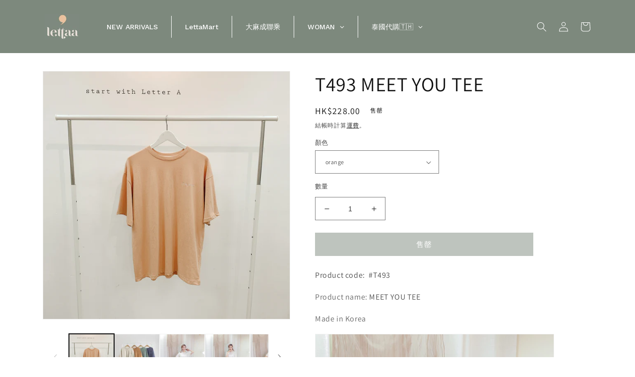

--- FILE ---
content_type: text/html; charset=utf-8
request_url: https://lettaa.com/products/t493-meet-you-tee
body_size: 44027
content:
<!doctype html>
<html class="no-js" lang="zh-TW">
  <head>
    <meta charset="utf-8">
    <meta http-equiv="X-UA-Compatible" content="IE=edge">
    <meta name="viewport" content="width=device-width,initial-scale=1">
    <meta name="theme-color" content="">
    <link rel="canonical" href="https://lettaa.com/products/t493-meet-you-tee">
    <link rel="preconnect" href="https://cdn.shopify.com" crossorigin><link rel="preconnect" href="https://fonts.shopifycdn.com" crossorigin><title>
      T493 MEET YOU TEE
 &ndash; Letta A</title>

    
      <meta name="description" content="Product code:  #T493 Product name: MEET YOU TEE Made in Korea                     Free size  Neckline 18 cm Shoulder 56 cm Length 70 cm Chest 55 cm Sleeve 23 cm Sleeve width 22 cm Unit: CMThe size may differ by 1-2cm regarding to measure methods">
    

    

<meta property="og:site_name" content="Letta A">
<meta property="og:url" content="https://lettaa.com/products/t493-meet-you-tee">
<meta property="og:title" content="T493 MEET YOU TEE">
<meta property="og:type" content="product">
<meta property="og:description" content="Product code:  #T493 Product name: MEET YOU TEE Made in Korea                     Free size  Neckline 18 cm Shoulder 56 cm Length 70 cm Chest 55 cm Sleeve 23 cm Sleeve width 22 cm Unit: CMThe size may differ by 1-2cm regarding to measure methods"><meta property="og:image" content="http://lettaa.com/cdn/shop/products/WhatsAppImage2021-03-18at02.09.12_1.jpg?v=1617029956">
  <meta property="og:image:secure_url" content="https://lettaa.com/cdn/shop/products/WhatsAppImage2021-03-18at02.09.12_1.jpg?v=1617029956">
  <meta property="og:image:width" content="1080">
  <meta property="og:image:height" content="1080"><meta property="og:price:amount" content="228.00">
  <meta property="og:price:currency" content="HKD"><meta name="twitter:card" content="summary_large_image">
<meta name="twitter:title" content="T493 MEET YOU TEE">
<meta name="twitter:description" content="Product code:  #T493 Product name: MEET YOU TEE Made in Korea                     Free size  Neckline 18 cm Shoulder 56 cm Length 70 cm Chest 55 cm Sleeve 23 cm Sleeve width 22 cm Unit: CMThe size may differ by 1-2cm regarding to measure methods">


    <script src="//lettaa.com/cdn/shop/t/10/assets/global.js?v=24850326154503943211748009936" defer="defer"></script>
    <script>window.performance && window.performance.mark && window.performance.mark('shopify.content_for_header.start');</script><meta name="facebook-domain-verification" content="90n5sh33yf8ez2oy9184sw3dx5srqj">
<meta name="google-site-verification" content="m9OkijdLQtod6FIWyQmytbpO7GQkTKVn_Vc3Wweew0Q">
<meta id="shopify-digital-wallet" name="shopify-digital-wallet" content="/8103493729/digital_wallets/dialog">
<meta name="shopify-checkout-api-token" content="c26515ecd19723f1f7b565de2e23691b">
<link rel="alternate" hreflang="x-default" href="https://lettaa.com/products/t493-meet-you-tee">
<link rel="alternate" hreflang="zh-Hant" href="https://lettaa.com/products/t493-meet-you-tee">
<link rel="alternate" hreflang="zh-Hant-MO" href="https://lettaa.com/zh-mo/products/t493-meet-you-tee">
<link rel="alternate" hreflang="zh-Hant-AU" href="https://lettaa.com/products/t493-meet-you-tee">
<link rel="alternate" hreflang="zh-Hant-CA" href="https://lettaa.com/products/t493-meet-you-tee">
<link rel="alternate" hreflang="zh-Hant-CN" href="https://lettaa.com/products/t493-meet-you-tee">
<link rel="alternate" hreflang="zh-Hant-GB" href="https://lettaa.com/products/t493-meet-you-tee">
<link rel="alternate" hreflang="zh-Hant-HK" href="https://lettaa.com/products/t493-meet-you-tee">
<link rel="alternate" hreflang="zh-Hant-KR" href="https://lettaa.com/products/t493-meet-you-tee">
<link rel="alternate" hreflang="zh-Hant-MY" href="https://lettaa.com/products/t493-meet-you-tee">
<link rel="alternate" hreflang="zh-Hant-US" href="https://lettaa.com/products/t493-meet-you-tee">
<link rel="alternate" type="application/json+oembed" href="https://lettaa.com/products/t493-meet-you-tee.oembed">
<script async="async" src="/checkouts/internal/preloads.js?locale=zh-HK"></script>
<link rel="preconnect" href="https://shop.app" crossorigin="anonymous">
<script async="async" src="https://shop.app/checkouts/internal/preloads.js?locale=zh-HK&shop_id=8103493729" crossorigin="anonymous"></script>
<script id="apple-pay-shop-capabilities" type="application/json">{"shopId":8103493729,"countryCode":"HK","currencyCode":"HKD","merchantCapabilities":["supports3DS"],"merchantId":"gid:\/\/shopify\/Shop\/8103493729","merchantName":"Letta A","requiredBillingContactFields":["postalAddress","email","phone"],"requiredShippingContactFields":["postalAddress","email","phone"],"shippingType":"shipping","supportedNetworks":["visa","masterCard","amex"],"total":{"type":"pending","label":"Letta A","amount":"1.00"},"shopifyPaymentsEnabled":true,"supportsSubscriptions":true}</script>
<script id="shopify-features" type="application/json">{"accessToken":"c26515ecd19723f1f7b565de2e23691b","betas":["rich-media-storefront-analytics"],"domain":"lettaa.com","predictiveSearch":false,"shopId":8103493729,"locale":"zh-tw"}</script>
<script>var Shopify = Shopify || {};
Shopify.shop = "lettaa-2.myshopify.com";
Shopify.locale = "zh-TW";
Shopify.currency = {"active":"HKD","rate":"1.0"};
Shopify.country = "HK";
Shopify.theme = {"name":"Dawn的副本","id":151050191092,"schema_name":"Dawn","schema_version":"5.0.0","theme_store_id":887,"role":"main"};
Shopify.theme.handle = "null";
Shopify.theme.style = {"id":null,"handle":null};
Shopify.cdnHost = "lettaa.com/cdn";
Shopify.routes = Shopify.routes || {};
Shopify.routes.root = "/";</script>
<script type="module">!function(o){(o.Shopify=o.Shopify||{}).modules=!0}(window);</script>
<script>!function(o){function n(){var o=[];function n(){o.push(Array.prototype.slice.apply(arguments))}return n.q=o,n}var t=o.Shopify=o.Shopify||{};t.loadFeatures=n(),t.autoloadFeatures=n()}(window);</script>
<script>
  window.ShopifyPay = window.ShopifyPay || {};
  window.ShopifyPay.apiHost = "shop.app\/pay";
  window.ShopifyPay.redirectState = null;
</script>
<script id="shop-js-analytics" type="application/json">{"pageType":"product"}</script>
<script defer="defer" async type="module" src="//lettaa.com/cdn/shopifycloud/shop-js/modules/v2/client.init-shop-cart-sync_BTBdQnDM.zh-TW.esm.js"></script>
<script defer="defer" async type="module" src="//lettaa.com/cdn/shopifycloud/shop-js/modules/v2/chunk.common_ChTwy-Sr.esm.js"></script>
<script type="module">
  await import("//lettaa.com/cdn/shopifycloud/shop-js/modules/v2/client.init-shop-cart-sync_BTBdQnDM.zh-TW.esm.js");
await import("//lettaa.com/cdn/shopifycloud/shop-js/modules/v2/chunk.common_ChTwy-Sr.esm.js");

  window.Shopify.SignInWithShop?.initShopCartSync?.({"fedCMEnabled":true,"windoidEnabled":true});

</script>
<script>
  window.Shopify = window.Shopify || {};
  if (!window.Shopify.featureAssets) window.Shopify.featureAssets = {};
  window.Shopify.featureAssets['shop-js'] = {"shop-cart-sync":["modules/v2/client.shop-cart-sync_D8pLIRK9.zh-TW.esm.js","modules/v2/chunk.common_ChTwy-Sr.esm.js"],"init-fed-cm":["modules/v2/client.init-fed-cm_W6i8ScuH.zh-TW.esm.js","modules/v2/chunk.common_ChTwy-Sr.esm.js"],"init-windoid":["modules/v2/client.init-windoid_DXqS2FSX.zh-TW.esm.js","modules/v2/chunk.common_ChTwy-Sr.esm.js"],"shop-cash-offers":["modules/v2/client.shop-cash-offers_B_0ucD6S.zh-TW.esm.js","modules/v2/chunk.common_ChTwy-Sr.esm.js","modules/v2/chunk.modal_CHWdRPrF.esm.js"],"shop-button":["modules/v2/client.shop-button_BaG5QLPE.zh-TW.esm.js","modules/v2/chunk.common_ChTwy-Sr.esm.js"],"init-shop-email-lookup-coordinator":["modules/v2/client.init-shop-email-lookup-coordinator_0-vJlso8.zh-TW.esm.js","modules/v2/chunk.common_ChTwy-Sr.esm.js"],"shop-toast-manager":["modules/v2/client.shop-toast-manager_bgiK3p5E.zh-TW.esm.js","modules/v2/chunk.common_ChTwy-Sr.esm.js"],"shop-login-button":["modules/v2/client.shop-login-button_DB1KH9Sv.zh-TW.esm.js","modules/v2/chunk.common_ChTwy-Sr.esm.js","modules/v2/chunk.modal_CHWdRPrF.esm.js"],"avatar":["modules/v2/client.avatar_BTnouDA3.zh-TW.esm.js"],"init-shop-cart-sync":["modules/v2/client.init-shop-cart-sync_BTBdQnDM.zh-TW.esm.js","modules/v2/chunk.common_ChTwy-Sr.esm.js"],"pay-button":["modules/v2/client.pay-button_CjqZVi4g.zh-TW.esm.js","modules/v2/chunk.common_ChTwy-Sr.esm.js"],"init-shop-for-new-customer-accounts":["modules/v2/client.init-shop-for-new-customer-accounts_BXDkq0bj.zh-TW.esm.js","modules/v2/client.shop-login-button_DB1KH9Sv.zh-TW.esm.js","modules/v2/chunk.common_ChTwy-Sr.esm.js","modules/v2/chunk.modal_CHWdRPrF.esm.js"],"init-customer-accounts-sign-up":["modules/v2/client.init-customer-accounts-sign-up_CUzKEPqr.zh-TW.esm.js","modules/v2/client.shop-login-button_DB1KH9Sv.zh-TW.esm.js","modules/v2/chunk.common_ChTwy-Sr.esm.js","modules/v2/chunk.modal_CHWdRPrF.esm.js"],"shop-follow-button":["modules/v2/client.shop-follow-button_DNMyKWYU.zh-TW.esm.js","modules/v2/chunk.common_ChTwy-Sr.esm.js","modules/v2/chunk.modal_CHWdRPrF.esm.js"],"checkout-modal":["modules/v2/client.checkout-modal_BDE8dRQR.zh-TW.esm.js","modules/v2/chunk.common_ChTwy-Sr.esm.js","modules/v2/chunk.modal_CHWdRPrF.esm.js"],"init-customer-accounts":["modules/v2/client.init-customer-accounts_DpBQ3ZM4.zh-TW.esm.js","modules/v2/client.shop-login-button_DB1KH9Sv.zh-TW.esm.js","modules/v2/chunk.common_ChTwy-Sr.esm.js","modules/v2/chunk.modal_CHWdRPrF.esm.js"],"lead-capture":["modules/v2/client.lead-capture_DttYejYe.zh-TW.esm.js","modules/v2/chunk.common_ChTwy-Sr.esm.js","modules/v2/chunk.modal_CHWdRPrF.esm.js"],"shop-login":["modules/v2/client.shop-login_CZQR1oj2.zh-TW.esm.js","modules/v2/chunk.common_ChTwy-Sr.esm.js","modules/v2/chunk.modal_CHWdRPrF.esm.js"],"payment-terms":["modules/v2/client.payment-terms_D0H6qqd5.zh-TW.esm.js","modules/v2/chunk.common_ChTwy-Sr.esm.js","modules/v2/chunk.modal_CHWdRPrF.esm.js"]};
</script>
<script>(function() {
  var isLoaded = false;
  function asyncLoad() {
    if (isLoaded) return;
    isLoaded = true;
    var urls = ["\/\/social-login.oxiapps.com\/api\/init?vt=928354\u0026shop=lettaa-2.myshopify.com","https:\/\/cdn.shopify.com\/s\/files\/1\/0184\/4255\/1360\/files\/quicklink.min.js?v=1599724333\u0026shop=lettaa-2.myshopify.com","https:\/\/cdn.nfcube.com\/instafeed-32b4ca5de0f61d2afc24f815cfda2a55.js?shop=lettaa-2.myshopify.com","https:\/\/cdn.hextom.com\/js\/quickannouncementbar.js?shop=lettaa-2.myshopify.com"];
    for (var i = 0; i < urls.length; i++) {
      var s = document.createElement('script');
      s.type = 'text/javascript';
      s.async = true;
      s.src = urls[i];
      var x = document.getElementsByTagName('script')[0];
      x.parentNode.insertBefore(s, x);
    }
  };
  if(window.attachEvent) {
    window.attachEvent('onload', asyncLoad);
  } else {
    window.addEventListener('load', asyncLoad, false);
  }
})();</script>
<script id="__st">var __st={"a":8103493729,"offset":28800,"reqid":"4bd9a543-8e8e-4e12-af82-5cdfd6ef70de-1768883536","pageurl":"lettaa.com\/products\/t493-meet-you-tee","u":"8d092d641fe5","p":"product","rtyp":"product","rid":6613622390966};</script>
<script>window.ShopifyPaypalV4VisibilityTracking = true;</script>
<script id="captcha-bootstrap">!function(){'use strict';const t='contact',e='account',n='new_comment',o=[[t,t],['blogs',n],['comments',n],[t,'customer']],c=[[e,'customer_login'],[e,'guest_login'],[e,'recover_customer_password'],[e,'create_customer']],r=t=>t.map((([t,e])=>`form[action*='/${t}']:not([data-nocaptcha='true']) input[name='form_type'][value='${e}']`)).join(','),a=t=>()=>t?[...document.querySelectorAll(t)].map((t=>t.form)):[];function s(){const t=[...o],e=r(t);return a(e)}const i='password',u='form_key',d=['recaptcha-v3-token','g-recaptcha-response','h-captcha-response',i],f=()=>{try{return window.sessionStorage}catch{return}},m='__shopify_v',_=t=>t.elements[u];function p(t,e,n=!1){try{const o=window.sessionStorage,c=JSON.parse(o.getItem(e)),{data:r}=function(t){const{data:e,action:n}=t;return t[m]||n?{data:e,action:n}:{data:t,action:n}}(c);for(const[e,n]of Object.entries(r))t.elements[e]&&(t.elements[e].value=n);n&&o.removeItem(e)}catch(o){console.error('form repopulation failed',{error:o})}}const l='form_type',E='cptcha';function T(t){t.dataset[E]=!0}const w=window,h=w.document,L='Shopify',v='ce_forms',y='captcha';let A=!1;((t,e)=>{const n=(g='f06e6c50-85a8-45c8-87d0-21a2b65856fe',I='https://cdn.shopify.com/shopifycloud/storefront-forms-hcaptcha/ce_storefront_forms_captcha_hcaptcha.v1.5.2.iife.js',D={infoText:'已受到 hCaptcha 保護',privacyText:'隱私',termsText:'條款'},(t,e,n)=>{const o=w[L][v],c=o.bindForm;if(c)return c(t,g,e,D).then(n);var r;o.q.push([[t,g,e,D],n]),r=I,A||(h.body.append(Object.assign(h.createElement('script'),{id:'captcha-provider',async:!0,src:r})),A=!0)});var g,I,D;w[L]=w[L]||{},w[L][v]=w[L][v]||{},w[L][v].q=[],w[L][y]=w[L][y]||{},w[L][y].protect=function(t,e){n(t,void 0,e),T(t)},Object.freeze(w[L][y]),function(t,e,n,w,h,L){const[v,y,A,g]=function(t,e,n){const i=e?o:[],u=t?c:[],d=[...i,...u],f=r(d),m=r(i),_=r(d.filter((([t,e])=>n.includes(e))));return[a(f),a(m),a(_),s()]}(w,h,L),I=t=>{const e=t.target;return e instanceof HTMLFormElement?e:e&&e.form},D=t=>v().includes(t);t.addEventListener('submit',(t=>{const e=I(t);if(!e)return;const n=D(e)&&!e.dataset.hcaptchaBound&&!e.dataset.recaptchaBound,o=_(e),c=g().includes(e)&&(!o||!o.value);(n||c)&&t.preventDefault(),c&&!n&&(function(t){try{if(!f())return;!function(t){const e=f();if(!e)return;const n=_(t);if(!n)return;const o=n.value;o&&e.removeItem(o)}(t);const e=Array.from(Array(32),(()=>Math.random().toString(36)[2])).join('');!function(t,e){_(t)||t.append(Object.assign(document.createElement('input'),{type:'hidden',name:u})),t.elements[u].value=e}(t,e),function(t,e){const n=f();if(!n)return;const o=[...t.querySelectorAll(`input[type='${i}']`)].map((({name:t})=>t)),c=[...d,...o],r={};for(const[a,s]of new FormData(t).entries())c.includes(a)||(r[a]=s);n.setItem(e,JSON.stringify({[m]:1,action:t.action,data:r}))}(t,e)}catch(e){console.error('failed to persist form',e)}}(e),e.submit())}));const S=(t,e)=>{t&&!t.dataset[E]&&(n(t,e.some((e=>e===t))),T(t))};for(const o of['focusin','change'])t.addEventListener(o,(t=>{const e=I(t);D(e)&&S(e,y())}));const B=e.get('form_key'),M=e.get(l),P=B&&M;t.addEventListener('DOMContentLoaded',(()=>{const t=y();if(P)for(const e of t)e.elements[l].value===M&&p(e,B);[...new Set([...A(),...v().filter((t=>'true'===t.dataset.shopifyCaptcha))])].forEach((e=>S(e,t)))}))}(h,new URLSearchParams(w.location.search),n,t,e,['guest_login'])})(!0,!0)}();</script>
<script integrity="sha256-4kQ18oKyAcykRKYeNunJcIwy7WH5gtpwJnB7kiuLZ1E=" data-source-attribution="shopify.loadfeatures" defer="defer" src="//lettaa.com/cdn/shopifycloud/storefront/assets/storefront/load_feature-a0a9edcb.js" crossorigin="anonymous"></script>
<script crossorigin="anonymous" defer="defer" src="//lettaa.com/cdn/shopifycloud/storefront/assets/shopify_pay/storefront-65b4c6d7.js?v=20250812"></script>
<script data-source-attribution="shopify.dynamic_checkout.dynamic.init">var Shopify=Shopify||{};Shopify.PaymentButton=Shopify.PaymentButton||{isStorefrontPortableWallets:!0,init:function(){window.Shopify.PaymentButton.init=function(){};var t=document.createElement("script");t.src="https://lettaa.com/cdn/shopifycloud/portable-wallets/latest/portable-wallets.zh-tw.js",t.type="module",document.head.appendChild(t)}};
</script>
<script data-source-attribution="shopify.dynamic_checkout.buyer_consent">
  function portableWalletsHideBuyerConsent(e){var t=document.getElementById("shopify-buyer-consent"),n=document.getElementById("shopify-subscription-policy-button");t&&n&&(t.classList.add("hidden"),t.setAttribute("aria-hidden","true"),n.removeEventListener("click",e))}function portableWalletsShowBuyerConsent(e){var t=document.getElementById("shopify-buyer-consent"),n=document.getElementById("shopify-subscription-policy-button");t&&n&&(t.classList.remove("hidden"),t.removeAttribute("aria-hidden"),n.addEventListener("click",e))}window.Shopify?.PaymentButton&&(window.Shopify.PaymentButton.hideBuyerConsent=portableWalletsHideBuyerConsent,window.Shopify.PaymentButton.showBuyerConsent=portableWalletsShowBuyerConsent);
</script>
<script data-source-attribution="shopify.dynamic_checkout.cart.bootstrap">document.addEventListener("DOMContentLoaded",(function(){function t(){return document.querySelector("shopify-accelerated-checkout-cart, shopify-accelerated-checkout")}if(t())Shopify.PaymentButton.init();else{new MutationObserver((function(e,n){t()&&(Shopify.PaymentButton.init(),n.disconnect())})).observe(document.body,{childList:!0,subtree:!0})}}));
</script>
<link id="shopify-accelerated-checkout-styles" rel="stylesheet" media="screen" href="https://lettaa.com/cdn/shopifycloud/portable-wallets/latest/accelerated-checkout-backwards-compat.css" crossorigin="anonymous">
<style id="shopify-accelerated-checkout-cart">
        #shopify-buyer-consent {
  margin-top: 1em;
  display: inline-block;
  width: 100%;
}

#shopify-buyer-consent.hidden {
  display: none;
}

#shopify-subscription-policy-button {
  background: none;
  border: none;
  padding: 0;
  text-decoration: underline;
  font-size: inherit;
  cursor: pointer;
}

#shopify-subscription-policy-button::before {
  box-shadow: none;
}

      </style>
<script id="sections-script" data-sections="header,footer" defer="defer" src="//lettaa.com/cdn/shop/t/10/compiled_assets/scripts.js?v=6342"></script>
<script>window.performance && window.performance.mark && window.performance.mark('shopify.content_for_header.end');</script>


    <style data-shopify>
      @font-face {
  font-family: Assistant;
  font-weight: 400;
  font-style: normal;
  font-display: swap;
  src: url("//lettaa.com/cdn/fonts/assistant/assistant_n4.9120912a469cad1cc292572851508ca49d12e768.woff2") format("woff2"),
       url("//lettaa.com/cdn/fonts/assistant/assistant_n4.6e9875ce64e0fefcd3f4446b7ec9036b3ddd2985.woff") format("woff");
}

      @font-face {
  font-family: Assistant;
  font-weight: 700;
  font-style: normal;
  font-display: swap;
  src: url("//lettaa.com/cdn/fonts/assistant/assistant_n7.bf44452348ec8b8efa3aa3068825305886b1c83c.woff2") format("woff2"),
       url("//lettaa.com/cdn/fonts/assistant/assistant_n7.0c887fee83f6b3bda822f1150b912c72da0f7b64.woff") format("woff");
}

      
      
      @font-face {
  font-family: Assistant;
  font-weight: 400;
  font-style: normal;
  font-display: swap;
  src: url("//lettaa.com/cdn/fonts/assistant/assistant_n4.9120912a469cad1cc292572851508ca49d12e768.woff2") format("woff2"),
       url("//lettaa.com/cdn/fonts/assistant/assistant_n4.6e9875ce64e0fefcd3f4446b7ec9036b3ddd2985.woff") format("woff");
}


      :root {
        --font-body-family: Assistant, sans-serif;
        --font-body-style: normal;
        --font-body-weight: 400;
        --font-body-weight-bold: 700;

        --font-heading-family: Assistant, sans-serif;
        --font-heading-style: normal;
        --font-heading-weight: 400;

        --font-body-scale: 1.0;
        --font-heading-scale: 1.0;

        --color-base-text: 18, 18, 18;
        --color-shadow: 18, 18, 18;
        --color-base-background-1: 255, 255, 255;
        --color-base-background-2: 243, 243, 243;
        --color-base-solid-button-labels: 255, 255, 255;
        --color-base-outline-button-labels: 18, 18, 18;
        --color-base-accent-1: 125, 137, 125;
        --color-base-accent-2: 125, 137, 125;
        --payment-terms-background-color: #ffffff;

        --gradient-base-background-1: #ffffff;
        --gradient-base-background-2: #f3f3f3;
        --gradient-base-accent-1: #7d897d;
        --gradient-base-accent-2: #7d897d;

        --media-padding: px;
        --media-border-opacity: 0.05;
        --media-border-width: 1px;
        --media-radius: 0px;
        --media-shadow-opacity: 0.0;
        --media-shadow-horizontal-offset: 0px;
        --media-shadow-vertical-offset: 4px;
        --media-shadow-blur-radius: 5px;

        --page-width: 120rem;
        --page-width-margin: 0rem;

        --card-image-padding: 0.0rem;
        --card-corner-radius: 0.0rem;
        --card-text-alignment: left;
        --card-border-width: 0.0rem;
        --card-border-opacity: 0.1;
        --card-shadow-opacity: 0.0;
        --card-shadow-horizontal-offset: 0.0rem;
        --card-shadow-vertical-offset: 0.4rem;
        --card-shadow-blur-radius: 0.5rem;

        --badge-corner-radius: 4.0rem;

        --popup-border-width: 1px;
        --popup-border-opacity: 0.1;
        --popup-corner-radius: 0px;
        --popup-shadow-opacity: 0.0;
        --popup-shadow-horizontal-offset: 0px;
        --popup-shadow-vertical-offset: 4px;
        --popup-shadow-blur-radius: 5px;

        --drawer-border-width: 1px;
        --drawer-border-opacity: 0.1;
        --drawer-shadow-opacity: 0.0;
        --drawer-shadow-horizontal-offset: 0px;
        --drawer-shadow-vertical-offset: 4px;
        --drawer-shadow-blur-radius: 5px;

        --spacing-sections-desktop: 0px;
        --spacing-sections-mobile: 0px;

        --grid-desktop-vertical-spacing: 8px;
        --grid-desktop-horizontal-spacing: 8px;
        --grid-mobile-vertical-spacing: 4px;
        --grid-mobile-horizontal-spacing: 4px;

        --text-boxes-border-opacity: 0.1;
        --text-boxes-border-width: 0px;
        --text-boxes-radius: 0px;
        --text-boxes-shadow-opacity: 0.0;
        --text-boxes-shadow-horizontal-offset: 0px;
        --text-boxes-shadow-vertical-offset: 4px;
        --text-boxes-shadow-blur-radius: 5px;

        --buttons-radius: 0px;
        --buttons-radius-outset: 0px;
        --buttons-border-width: 1px;
        --buttons-border-opacity: 1.0;
        --buttons-shadow-opacity: 0.0;
        --buttons-shadow-horizontal-offset: 0px;
        --buttons-shadow-vertical-offset: 4px;
        --buttons-shadow-blur-radius: 5px;
        --buttons-border-offset: 0px;

        --inputs-radius: 0px;
        --inputs-border-width: 1px;
        --inputs-border-opacity: 0.55;
        --inputs-shadow-opacity: 0.0;
        --inputs-shadow-horizontal-offset: 0px;
        --inputs-margin-offset: 0px;
        --inputs-shadow-vertical-offset: -2px;
        --inputs-shadow-blur-radius: 5px;
        --inputs-radius-outset: 0px;

        --variant-pills-radius: 40px;
        --variant-pills-border-width: 1px;
        --variant-pills-border-opacity: 0.55;
        --variant-pills-shadow-opacity: 0.0;
        --variant-pills-shadow-horizontal-offset: 0px;
        --variant-pills-shadow-vertical-offset: 4px;
        --variant-pills-shadow-blur-radius: 5px;
      }

      *,
      *::before,
      *::after {
        box-sizing: inherit;
      }

      html {
        box-sizing: border-box;
        font-size: calc(var(--font-body-scale) * 62.5%);
        height: 100%;
      }

      body {
        display: grid;
        grid-template-rows: auto auto 1fr auto;
        grid-template-columns: 100%;
        min-height: 100%;
        margin: 0;
        font-size: 1.5rem;
        letter-spacing: 0.06rem;
        line-height: calc(1 + 0.8 / var(--font-body-scale));
        font-family: var(--font-body-family);
        font-style: var(--font-body-style);
        font-weight: var(--font-body-weight);
      }

      @media screen and (min-width: 750px) {
        body {
          font-size: 1.6rem;
        }
      }
    </style>

    <link href="//lettaa.com/cdn/shop/t/10/assets/base.css?v=33648442733440060821748009936" rel="stylesheet" type="text/css" media="all" />
<link rel="preload" as="font" href="//lettaa.com/cdn/fonts/assistant/assistant_n4.9120912a469cad1cc292572851508ca49d12e768.woff2" type="font/woff2" crossorigin><link rel="preload" as="font" href="//lettaa.com/cdn/fonts/assistant/assistant_n4.9120912a469cad1cc292572851508ca49d12e768.woff2" type="font/woff2" crossorigin><link rel="stylesheet" href="//lettaa.com/cdn/shop/t/10/assets/component-predictive-search.css?v=165644661289088488651748009936" media="print" onload="this.media='all'"><script>document.documentElement.className = document.documentElement.className.replace('no-js', 'js');
    if (Shopify.designMode) {
      document.documentElement.classList.add('shopify-design-mode');
    }
    </script>
  <!-- BEGIN app block: shopify://apps/globo-mega-menu/blocks/app-embed/7a00835e-fe40-45a5-a615-2eb4ab697b58 -->
<link href="//cdn.shopify.com/extensions/019b6e53-04e2-713c-aa06-5bced6079bf6/menufrontend-304/assets/main-navigation-styles.min.css" rel="stylesheet" type="text/css" media="all" />
<link href="//cdn.shopify.com/extensions/019b6e53-04e2-713c-aa06-5bced6079bf6/menufrontend-304/assets/theme-styles.min.css" rel="stylesheet" type="text/css" media="all" />
<script type="text/javascript" hs-ignore data-cookieconsent="ignore" data-ccm-injected>
document.getElementsByTagName('html')[0].classList.add('globo-menu-loading');
window.GloboMenuConfig = window.GloboMenuConfig || {}
window.GloboMenuConfig.curLocale = "zh-TW";
window.GloboMenuConfig.shop = "lettaa-2.myshopify.com";
window.GloboMenuConfig.GloboMenuLocale = "zh-TW";
window.GloboMenuConfig.locale = "zh-TW";
window.menuRootUrl = "";
window.GloboMenuCustomer = false;
window.GloboMenuAssetsUrl = 'https://cdn.shopify.com/extensions/019b6e53-04e2-713c-aa06-5bced6079bf6/menufrontend-304/assets/';
window.GloboMenuFilesUrl = '//lettaa.com/cdn/shop/files/';
window.GloboMenuLinklists = {"main-menu": [{'url' :"\/collections\/new-arrivals", 'title': "NEW ARRIVALS"},{'url' :"\/collections\/top", 'title': "TOP"},{'url' :"\/collections\/bottom", 'title': "BOTTOM"},{'url' :"\/collections\/ops", 'title': "OPS"},{'url' :"\/collections\/outer", 'title': "OUTER"},{'url' :"\/collections\/bags", 'title': "BAGS"},{'url' :"\/collections\/acc", 'title': "ACC"},{'url' :"\/collections\/shoes", 'title': "SHOES"},{'url' :"\/collections\/brand", 'title': "BRAND"},{'url' :"\/pages\/instagram", 'title': "FOLLOW US"}],"footer": [{'url' :"\/pages\/about-us", 'title': "About Us"},{'url' :"\/pages\/contact-us", 'title': "Contact us"},{'url' :"\/pages\/lookbook", 'title': "Lookbook"}],"notice": [{'url' :"\/pages\/payment", 'title': "Payment Methods"},{'url' :"\/pages\/refund-return-exchange-policy", 'title': "Return policy"},{'url' :"\/pages\/privacy-policy", 'title': "Terms of service"},{'url' :"\/pages\/shopping-guide", 'title': "Shopping Guide"}],"customer-account-main-menu": [{'url' :"\/", 'title': "Shop"},{'url' :"https:\/\/shopify.com\/8103493729\/account\/orders?locale=zh-TW\u0026region_country=HK", 'title': "Orders"}]}
window.GloboMenuConfig.is_app_embedded = true;
window.showAdsInConsole = true;
</script>

<script hs-ignore data-cookieconsent="ignore" data-ccm-injected type="text/javascript">
  window.GloboMenus = window.GloboMenus || [];
  var menuKey = "8832";
  window.GloboMenus[menuKey] = window.GloboMenus[menuKey] || {};
  window.GloboMenus[menuKey].id = menuKey;window.GloboMenus[menuKey].replacement = {"type":"auto"};window.GloboMenus[menuKey].type = "main";
  window.GloboMenus[menuKey].schedule = {"enable":false,"from":"0","to":"0"};
  window.GloboMenus[menuKey].settings ={"font":{"tab_fontsize":"14","menu_fontsize":"14","tab_fontfamily":"Work Sans","tab_fontweight":"500","menu_fontfamily":"Work Sans","menu_fontweight":"500","tab_fontfamily_2":"Lato","menu_fontfamily_2":"Lato","submenu_text_fontsize":"13","tab_fontfamily_custom":false,"menu_fontfamily_custom":false,"submenu_text_fontfamily":"Work Sans","submenu_text_fontweight":"400","submenu_heading_fontsize":"14","submenu_text_fontfamily_2":"Arimo","submenu_heading_fontfamily":"Work Sans","submenu_heading_fontweight":"600","submenu_description_fontsize":"12","submenu_heading_fontfamily_2":"Bitter","submenu_description_fontfamily":"Work Sans","submenu_description_fontweight":"400","submenu_text_fontfamily_custom":false,"submenu_description_fontfamily_2":"Indie Flower","submenu_heading_fontfamily_custom":false,"submenu_description_fontfamily_custom":false},"color":{"menu_text":"rgba(255, 255, 255, 1)","menu_border":"rgba(255, 255, 255, 1)","submenu_text":"rgba(143, 143, 143, 1)","atc_text_color":"#FFFFFF","submenu_border":"rgba(125, 137, 125, 1)","menu_background":"rgba(125, 137, 125, 1)","menu_text_hover":"rgba(109, 91, 71, 1)","sale_text_color":"#ffffff","submenu_heading":"rgba(143, 143, 143, 1)","tab_heading_color":"#202020","soldout_text_color":"#757575","submenu_background":"#ffffff","submenu_text_hover":"#000000","submenu_description":"#969696","atc_background_color":"#1F1F1F","atc_text_color_hover":"#FFFFFF","tab_background_hover":"rgba(125, 137, 125, 1)","menu_background_hover":"rgba(245, 224, 204, 1)","sale_background_color":"#ec523e","soldout_background_color":"rgba(125, 137, 125, 1)","tab_heading_active_color":"#000000","submenu_description_hover":"rgba(143, 143, 143, 1)","atc_background_color_hover":"#000000"},"general":{"align":"center","login":false,"border":true,"logout":false,"search":false,"account":false,"trigger":"hover","register":false,"atcButton":false,"indicators":true,"responsive":"768","transition":"fade","menu_padding":"27","carousel_loop":true,"hidewatermark":true,"mobile_border":true,"mobile_trigger":"click","submenu_border":true,"tab_lineheight":"35","menu_lineheight":"30","lazy_load_enable":false,"transition_delay":"150","transition_speed":"300","carousel_auto_play":true,"dropdown_lineheight":"35","linklist_lineheight":"30","mobile_sticky_header":true,"desktop_sticky_header":true,"mobile_hide_linklist_submenu":false},"language":{"name":"Name","sale":"Sale","send":"Send","view":"View details","email":"Email","phone":"Phone Number","search":"Search for...","message":"Message","sold_out":"Sold out","add_to_cart":"Add to cart"}};
  window.GloboMenus[menuKey].itemsLength = 5;
</script><script type="template/html" id="globoMenu8832HTML"><ul class="gm-menu gm-menu-8832 gm-bordered gm-mobile-bordered gm-has-retractor gm-submenu-align-center gm-menu-trigger-hover gm-transition-fade" data-menu-id="8832" data-transition-speed="300" data-transition-delay="150">
<li data-gmmi="0" data-gmdi="0" class="gm-item gm-level-0"><a class="gm-target" title="NEW ARRIVALS" href="/collections/new-arrivals"><span class="gm-text">NEW ARRIVALS</span></a></li>

<li data-gmmi="1" data-gmdi="1" class="gm-item gm-level-0"><a class="gm-target" title="LettaMart" href="https://lettaa.com/collections/lettaa-mart"><span class="gm-text">LettaMart</span></a></li>

<li data-gmmi="2" data-gmdi="2" class="gm-item gm-level-0"><a class="gm-target" title="大麻成聯乘" href="https://lettaa.com/collections/sowinghong"><span class="gm-text">大麻成聯乘</span></a></li>

<li data-gmmi="3" data-gmdi="3" class="gm-item gm-level-0 gm-has-submenu gm-submenu-dropdown gm-submenu-align-left"><a class="gm-target" title="WOMAN" href="/collections"><span class="gm-text">WOMAN</span><span class="gm-retractor"></span></a><ul class="gm-submenu gm-dropdown gm-submenu-bordered gm-orientation-vertical ">
<li class="gm-item"><a class="gm-target" title="ALL" href="https://lettaa.com/collections/all-clothes"><span class="gm-text">ALL</span></a>
</li>
<li class="gm-item"><a class="gm-target" title="TOP" href="/collections/top"><span class="gm-text">TOP</span></a>
</li>
<li class="gm-item"><a class="gm-target" title="BOTTOM" href="/collections/bottom"><span class="gm-text">BOTTOM</span></a>
</li>
<li class="gm-item"><a class="gm-target" title="OPS" href="/collections/ops"><span class="gm-text">OPS</span></a>
</li>
<li class="gm-item"><a class="gm-target" title="OUTER" href="/collections/outer"><span class="gm-text">OUTER</span></a>
</li>
<li class="gm-item"><a class="gm-target" title="ACC" href="/collections/acc"><span class="gm-text">ACC</span></a>
</li>
<li class="gm-item"><a class="gm-target" title="SHOES" href="/collections/shoes"><span class="gm-text">SHOES</span></a>
</li>
<li class="gm-item"><a class="gm-target" title="BAGS" href="/collections/bags"><span class="gm-text">BAGS</span></a>
</li></ul></li>

<li data-gmmi="4" data-gmdi="4" class="gm-item gm-level-0 gm-has-submenu gm-submenu-dropdown gm-submenu-align-left"><a class="gm-target" title="泰國代購🇹🇭" href="https://lettaa.com/collections/thai"><span class="gm-text">泰國代購🇹🇭</span><span class="gm-retractor"></span></a><ul class="gm-submenu gm-dropdown gm-submenu-bordered gm-orientation-vertical ">
<li class="gm-item"><a class="gm-target" title="GENTLEWOMAN" href="https://lettaa.com/collections/gentlewoman"><span class="gm-text">GENTLEWOMAN</span></a>
</li>
<li class="gm-item"><a class="gm-target" title="THAI COLLECTION" href="https://lettaa.com/collections/thai"><span class="gm-text">THAI COLLECTION</span></a>
</li></ul></li>
</ul></script><style>
.gm-menu-installed .gm-menu.gm-menu-8832 {
  background-color: rgba(125, 137, 125, 1) !important;
  color: rgba(143, 143, 143, 1);
  font-family: "Work Sans", sans-serif;
  font-size: 13px;
}
.gm-menu-installed .gm-menu.gm-menu-8832.gm-bordered:not(.gm-menu-mobile):not(.gm-vertical) > .gm-level-0 + .gm-level-0 {
  border-left: 1px solid rgba(255, 255, 255, 1) !important;
}
.gm-menu-installed .gm-menu.gm-bordered.gm-vertical > .gm-level-0 + .gm-level-0:not(.searchItem),
.gm-menu-installed .gm-menu.gm-menu-8832.gm-mobile-bordered.gm-menu-mobile > .gm-level-0 + .gm-level-0:not(.searchItem){
  border-top: 1px solid rgba(255, 255, 255, 1) !important;
}
.gm-menu-installed .gm-menu.gm-menu-8832 .gm-item.gm-level-0 > .gm-target > .gm-text{
  font-family: "Work Sans", sans-serif !important;
}
.gm-menu-installed .gm-menu.gm-menu-8832 .gm-item.gm-level-0 > .gm-target{
  padding: 15px 27px !important;
  font-family: "Work Sans", sans-serif !important;
}

.gm-menu-mobile .gm-retractor:after {
  margin-right: 27px !important;
}

.gm-back-retractor:after {
  margin-left: 27px !important;
}

.gm-menu-installed .gm-menu.gm-menu-8832 .gm-item.gm-level-0 > .gm-target,
.gm-menu-installed .gm-menu.gm-menu-8832 .gm-item.gm-level-0 > .gm-target > .gm-icon,
.gm-menu-installed .gm-menu.gm-menu-8832 .gm-item.gm-level-0 > .gm-target > .gm-text,
.gm-menu-installed .gm-menu.gm-menu-8832 .gm-item.gm-level-0 > .gm-target > .gm-retractor {
  color: rgba(255, 255, 255, 1) !important;
  font-size: 14px !important;
  font-weight: 500 !important;
  font-style: normal !important;
  line-height: 0px !important;
}

.gm-menu.gm-menu-8832 .gm-submenu.gm-search-form input{
  line-height: 20px !important;
}

.gm-menu-installed .gm-menu.gm-menu-8832 .gm-item.gm-level-0.gm-active > .gm-target,
.gm-menu-installed .gm-menu.gm-menu-8832 .gm-item.gm-level-0:hover > .gm-target{
  background-color: rgba(245, 224, 204, 1) !important;
}

.gm-menu-installed .gm-menu.gm-menu-8832 .gm-item.gm-level-0.gm-active > .gm-target,
.gm-menu-installed .gm-menu.gm-menu-8832 .gm-item.gm-level-0.gm-active > .gm-target > .gm-icon,
.gm-menu-installed .gm-menu.gm-menu-8832 .gm-item.gm-level-0.gm-active > .gm-target > .gm-text,
.gm-menu-installed .gm-menu.gm-menu-8832 .gm-item.gm-level-0.gm-active > .gm-target > .gm-retractor,
.gm-menu-installed .gm-menu.gm-menu-8832 .gm-item.gm-level-0:hover > .gm-target,
.gm-menu-installed .gm-menu.gm-menu-8832 .gm-item.gm-level-0:hover > .gm-target > .gm-icon,
.gm-menu-installed .gm-menu.gm-menu-8832 .gm-item.gm-level-0:hover > .gm-target > .gm-text,
.gm-menu-installed .gm-menu.gm-menu-8832 .gm-item.gm-level-0:hover > .gm-target > .gm-retractor{
  color: rgba(109, 91, 71, 1) !important;
}

.gm-menu-installed .gm-menu.gm-menu-8832 .gm-submenu.gm-submenu-bordered:not(.gm-aliexpress) {
  border: 1px solid rgba(125, 137, 125, 1) !important;
}

.gm-menu-installed .gm-menu.gm-menu-8832.gm-menu-mobile .gm-tabs > .gm-tab-links > .gm-item {
  border-top: 1px solid rgba(125, 137, 125, 1) !important;
}

.gm-menu-installed .gm-menu.gm-menu-8832 .gm-tab-links > .gm-item.gm-active > .gm-target{
  background-color: rgba(125, 137, 125, 1) !important;
}

.gm-menu-installed .gm-menu.gm-menu-8832 .gm-submenu.gm-mega,
.gm-menu-installed .gm-menu.gm-menu-8832 .gm-submenu.gm-search-form,
.gm-menu-installed .gm-menu.gm-menu-8832 .gm-submenu-aliexpress .gm-tab-links,
.gm-menu-installed .gm-menu.gm-menu-8832 .gm-submenu-aliexpress .gm-tab-content,
.gm-menu-installed .gm-menu.gm-menu-mobile.gm-submenu-open-style-slide.gm-menu-8832 .gm-submenu.gm-aliexpress,
.gm-menu-installed .gm-menu.gm-menu-mobile.gm-submenu-open-style-slide.gm-menu-8832 .gm-tab-panel,
.gm-menu-installed .gm-menu.gm-menu-mobile.gm-submenu-open-style-slide.gm-menu-8832 .gm-links .gm-links-group {
  background-color: #ffffff !important;
}
.gm-menu-installed .gm-menu.gm-menu-8832 .gm-submenu-bordered .gm-tabs-left > .gm-tab-links {
  border-right: 1px solid rgba(125, 137, 125, 1) !important;
}
.gm-menu-installed .gm-menu.gm-menu-8832 .gm-submenu-bordered .gm-tabs-top > .gm-tab-links {
  border-bottom: 1px solid rgba(125, 137, 125, 1) !important;
}
.gm-menu-installed .gm-menu.gm-menu-8832 .gm-submenu-bordered .gm-tabs-right > .gm-tab-links {
  border-left: 1px solid rgba(125, 137, 125, 1) !important;
}
.gm-menu-installed .gm-menu.gm-menu-8832 .gm-tab-links > .gm-item > .gm-target,
.gm-menu-installed .gm-menu.gm-menu-8832 .gm-tab-links > .gm-item > .gm-target > .gm-text{
  font-family: "Work Sans", sans-serif;
  font-size: 14px;
  font-weight: 500;
  font-style: normal;
}
.gm-menu-installed .gm-menu.gm-menu-8832 .gm-tab-links > .gm-item > .gm-target > .gm-icon{
  font-size: 14px;
}
.gm-menu-installed .gm-menu.gm-menu-8832 .gm-tab-links > .gm-item > .gm-target,
.gm-menu-installed .gm-menu.gm-menu-8832 .gm-tab-links > .gm-item > .gm-target > .gm-text,
.gm-menu-installed .gm-menu.gm-menu-8832 .gm-tab-links > .gm-item > .gm-target > .gm-retractor,
.gm-menu-installed .gm-menu.gm-menu-8832 .gm-tab-links > .gm-item > .gm-target > .gm-icon,
.gm-menu-installed .gm-menu.gm-menu-mobile.gm-submenu-open-style-slide.gm-menu-8832 .gm-tabs .gm-tab-panel .gm-header > button > .gm-target,
.gm-menu-installed .gm-menu.gm-menu-mobile.gm-submenu-open-style-slide.gm-menu-8832 .gm-tabs .gm-tab-panel .gm-header > button > .gm-target > .gm-text,
.gm-menu-installed .gm-menu.gm-menu-mobile.gm-submenu-open-style-slide.gm-menu-8832 .gm-tabs .gm-tab-panel > .gm-header > button > .gm-back-retractor {
  color: #202020 !important;
}
.gm-menu-installed .gm-menu.gm-menu-8832 .gm-tab-links > .gm-item.gm-active > .gm-target,
.gm-menu-installed .gm-menu.gm-menu-8832 .gm-tab-links > .gm-item.gm-active > .gm-target > .gm-text,
.gm-menu-installed .gm-menu.gm-menu-8832 .gm-tab-links > .gm-item.gm-active > .gm-target > .gm-retractor,
.gm-menu-installed .gm-menu.gm-menu-8832 .gm-tab-links > .gm-item.gm-active > .gm-target > .gm-icon,
.gm-menu-installed .gm-menu.gm-menu-mobile.gm-submenu-open-style-slide.gm-menu-8832 .gm-tab-links > .gm-item > .gm-target:hover > .gm-text,
.gm-menu-installed .gm-menu.gm-menu-mobile.gm-submenu-open-style-slide.gm-menu-8832 .gm-tab-links > .gm-item > .gm-target:hover > .gm-retractor {
  color: #000000 !important;
}

.gm-menu-installed .gm-menu.gm-menu-8832 .gm-dropdown {
  background-color: #ffffff !important;
}
.gm-menu-installed .gm-menu.gm-menu-8832 .gm-dropdown > li > a,
.gm-menu-installed .gm-menu.gm-menu-mobile.gm-submenu-open-style-slide.gm-menu-8832 .gm-header > button > .gm-target {
  line-height: 5px !important;
}
.gm-menu-installed .gm-menu.gm-menu-8832 .gm-tab-links > li > a {
  line-height: 5px !important;
}
.gm-menu-installed .gm-menu.gm-menu-8832 .gm-links > li:not(.gm-heading) > a,
.gm-menu-installed .gm-menu.gm-menu-8832 .gm-links > .gm-links-group > li:not(.gm-heading) > a {
  line-height: 20px !important;
}
.gm-html-inner,
.gm-menu-installed .gm-menu.gm-menu-8832 .gm-submenu .gm-item .gm-target{
  color: rgba(143, 143, 143, 1) !important;
  font-family: "Work Sans", sans-serif !important;
  font-size: 13px !important;
  font-weight: 400 !important;
  font-style: normal !important;
}
.gm-menu-installed .gm-menu.gm-menu-mobile.gm-submenu-open-style-slide.gm-menu-8832 .gm-submenu .gm-item .gm-back-retractor  {
  color: rgba(143, 143, 143, 1) !important;
}
.gm-menu-installed .gm-menu.gm-menu-8832 .gm-submenu .gm-item .gm-target .gm-icon {
  font-size: 13px !important;
}
.gm-menu-installed .gm-menu.gm-menu-8832 .gm-submenu .gm-item .gm-heading,
.gm-menu-installed .gm-menu.gm-menu-8832 .gm-submenu .gm-item .gm-heading .gm-target{
  color: rgba(143, 143, 143, 1) !important;
  font-family: "Work Sans", sans-serif !important;
  font-size: 14px !important;
  font-weight: 600 !important;
  font-style: normal !important;
}
.gm-menu-installed .gm-menu.gm-menu-mobile.gm-submenu-open-style-slide.gm-menu-8832 .gm-submenu .gm-item .gm-heading .gm-back-retractor {
  color: rgba(143, 143, 143, 1) !important;
}
.gm-menu-installed .gm-menu.gm-menu-8832 .gm-submenu .gm-target:hover,
.gm-menu-installed .gm-menu.gm-menu-8832 .gm-submenu .gm-target:hover .gm-text,
.gm-menu-installed .gm-menu.gm-menu-8832 .gm-submenu .gm-target:hover .gm-icon,
.gm-menu-installed .gm-menu.gm-menu-8832 .gm-submenu .gm-target:hover .gm-retractor{
  color: #000000 !important;
}

.gm-menu-installed .gm-menu.gm-menu-mobile.gm-submenu-open-style-slide.gm-menu-8832 .gm-submenu .gm-target:hover .gm-text,
.gm-menu-installed .gm-menu.gm-menu-mobile.gm-submenu-open-style-slide.gm-menu-8832 .gm-submenu .gm-target:hover .gm-icon {
  color: rgba(143, 143, 143, 1) !important;
}

.gm-menu-installed .gm-menu.gm-menu-8832 .gm-submenu .gm-target:hover .gm-price {
  color: rgba(143, 143, 143, 1) !important;
}
.gm-menu-installed .gm-menu.gm-menu-8832 .gm-submenu .gm-target:hover .gm-old-price {
  color: #969696 !important;
}
.gm-menu-installed .gm-menu.gm-menu-8832 > .gm-item.gm-level-0 >.gm-target:hover > .gm-text > .gm-description,
.gm-menu-installed .gm-menu.gm-menu-8832 .gm-submenu .gm-target:hover > .gm-text > .gm-description {
  color: rgba(143, 143, 143, 1) !important;
}

.gm-menu-installed .gm-menu.gm-menu-8832 > .gm-item.gm-level-0 .gm-description,
.gm-menu-installed .gm-menu.gm-menu-8832 .gm-submenu .gm-item .gm-description {
  color: #969696 !important;
    font-family: "Work Sans", sans-serif !important;
  font-size: 12px !important;
  font-weight: 400 !important;
  font-style: normal !important;
  }
.gm-menu.gm-menu-8832 .gm-label.gm-sale-label{
  color: #ffffff !important;
  background: #ec523e !important;
}
.gm-menu.gm-menu-8832 .gm-label.gm-sold_out-label{
  color: #757575 !important;
  background: rgba(125, 137, 125, 1) !important;
}

.theme_store_id_777 .drawer a, 
.drawer h3, 
.drawer .h3,
.theme_store_id_601.gm-menu-installed .gm-menu.gm-menu-8832 .gm-level-0 > a.icon-account,
.theme_store_id_601.gm-menu-installed .gm-menu.gm-menu-8832 .gm-level-0 > a.icon-search,
.theme_store_id_601 #nav.gm-menu.gm-menu-8832 .gm-level-0 > a,
.gm-menu-installed .gm-menu.gm-menu-8832 > .gm-level-0.gm-theme-li > a
.theme_store_id_601 #nav.gm-menu.gm-menu-8832 .gm-level-0 > select.currencies {
  color: rgba(255, 255, 255, 1) !important;
}

.theme_store_id_601 #nav.gm-menu.gm-menu-8832 .gm-level-0 > select.currencies > option {
  background-color: rgba(125, 137, 125, 1) !important;
}

.gm-menu-installed .gm-menu.gm-menu-8832 > .gm-level-0.gm-theme-li > a {
  font-family: "Work Sans", sans-serif !important;
  font-size: 14px !important;
}

.gm-menu.gm-menu-8832 .gm-product-atc input.gm-btn-atc{
  color: #FFFFFF !important;
  background-color: #1F1F1F !important;
  font-family: "Work Sans", sans-serif !important;
}

.gm-menu.gm-menu-8832 .gm-product-atc input.gm-btn-atc:hover{
  color: #FFFFFF !important;
  background-color: #000000 !important;
}

.gm-menu.gm-menu-8832.gm-transition-fade .gm-item>.gm-submenu {
  -webkit-transition-duration: 300ms;
  transition-duration: 300ms;
  transition-delay: 150ms !important;
  -webkit-transition-delay: 150ms !important;
}

.gm-menu.gm-menu-8832.gm-transition-shiftup .gm-item>.gm-submenu {
  -webkit-transition-duration: 300ms;
  transition-duration: 300ms;
  transition-delay: 150ms !important;
  -webkit-transition-delay: 150ms !important;
}

.gm-menu-installed .gm-menu.gm-menu-8832 > .gm-level-0.has-custom-color > .gm-target,
.gm-menu-installed .gm-menu.gm-menu-8832 > .gm-level-0.has-custom-color > .gm-target .gm-icon, 
.gm-menu-installed .gm-menu.gm-menu-8832 > .gm-level-0.has-custom-color > .gm-target .gm-retractor, 
.gm-menu-installed .gm-menu.gm-menu-8832 > .gm-level-0.has-custom-color > .gm-target .gm-text{
  color: var(--gm-item-custom-color, rgba(255, 255, 255, 1)) !important;
}
.gm-menu-installed .gm-menu.gm-menu-8832 > .gm-level-0.has-custom-color > .gm-target{
  background: var(--gm-item-custom-background-color, rgba(125, 137, 125, 1)) !important;
}

.gm-menu-installed .gm-menu.gm-menu-8832 > .gm-level-0.has-custom-color.gm-active > .gm-target,
.gm-menu-installed .gm-menu.gm-menu-8832 > .gm-level-0.has-custom-color.gm-active > .gm-target .gm-icon, 
.gm-menu-installed .gm-menu.gm-menu-8832 > .gm-level-0.has-custom-color.gm-active > .gm-target .gm-retractor, 
.gm-menu-installed .gm-menu.gm-menu-8832 > .gm-level-0.has-custom-color.gm-active > .gm-target .gm-text,
.gm-menu-installed .gm-menu.gm-menu-8832 > .gm-level-0.has-custom-color:hover > .gm-target, 
.gm-menu-installed .gm-menu.gm-menu-8832 > .gm-level-0.has-custom-color:hover > .gm-target .gm-icon, 
.gm-menu-installed .gm-menu.gm-menu-8832 > .gm-level-0.has-custom-color:hover > .gm-target .gm-retractor, 
.gm-menu-installed .gm-menu.gm-menu-8832 > .gm-level-0.has-custom-color:hover > .gm-target .gm-text{
  color: var(--gm-item-custom-hover-color, rgba(109, 91, 71, 1)) !important;
}
.gm-menu-installed .gm-menu.gm-menu-8832 > .gm-level-0.has-custom-color.gm-active > .gm-target,
.gm-menu-installed .gm-menu.gm-menu-8832 > .gm-level-0.has-custom-color:hover > .gm-target{
  background: var(--gm-item-custom-hover-background-color, rgba(245, 224, 204, 1)) !important;
}

.gm-menu-installed .gm-menu.gm-menu-8832 > .gm-level-0.has-custom-color > .gm-target,
.gm-menu-installed .gm-menu.gm-menu-8832 > .gm-level-0.has-custom-color > .gm-target .gm-icon, 
.gm-menu-installed .gm-menu.gm-menu-8832 > .gm-level-0.has-custom-color > .gm-target .gm-retractor, 
.gm-menu-installed .gm-menu.gm-menu-8832 > .gm-level-0.has-custom-color > .gm-target .gm-text{
  color: var(--gm-item-custom-color) !important;
}
.gm-menu-installed .gm-menu.gm-menu-8832 > .gm-level-0.has-custom-color > .gm-target{
  background: var(--gm-item-custom-background-color) !important;
}
.gm-menu-installed .gm-menu.gm-menu-8832 > .gm-level-0.has-custom-color.gm-active > .gm-target,
.gm-menu-installed .gm-menu.gm-menu-8832 > .gm-level-0.has-custom-color.gm-active > .gm-target .gm-icon, 
.gm-menu-installed .gm-menu.gm-menu-8832 > .gm-level-0.has-custom-color.gm-active > .gm-target .gm-retractor, 
.gm-menu-installed .gm-menu.gm-menu-8832 > .gm-level-0.has-custom-color.gm-active > .gm-target .gm-text,
.gm-menu-installed .gm-menu.gm-menu-8832 > .gm-level-0.has-custom-color:hover > .gm-target, 
.gm-menu-installed .gm-menu.gm-menu-8832 > .gm-level-0.has-custom-color:hover > .gm-target .gm-icon, 
.gm-menu-installed .gm-menu.gm-menu-8832 > .gm-level-0.has-custom-color:hover > .gm-target .gm-retractor, 
.gm-menu-installed .gm-menu.gm-menu-8832 > .gm-level-0.has-custom-color:hover > .gm-target .gm-text{
  color: var(--gm-item-custom-hover-color) !important;
}
.gm-menu-installed .gm-menu.gm-menu-8832 > .gm-level-0.has-custom-color.gm-active > .gm-target,
.gm-menu-installed .gm-menu.gm-menu-8832 > .gm-level-0.has-custom-color:hover > .gm-target{
  background: var(--gm-item-custom-hover-background-color) !important;
}
.gm-menu-installed .gm-menu.gm-menu-8832 .gm-image a {
  width: var(--gm-item-image-width);
  max-width: 100%;
}
.gm-menu-installed .gm-menu.gm-menu-8832 .gm-icon.gm-icon-img {
  width: var(--gm-item-icon-width);
  max-width: var(--gm-item-icon-width, 60px);
}
</style><link href="https://fonts.googleapis.com/css2?family=Work+Sans:ital,wght@0,400;0,500;0,600&display=swap" rel="stylesheet"><script>
if(window.AVADA_SPEED_WHITELIST){const gmm_w = new RegExp("globo-mega-menu", 'i');if(Array.isArray(window.AVADA_SPEED_WHITELIST)){window.AVADA_SPEED_WHITELIST.push(gmm_w);}else{window.AVADA_SPEED_WHITELIST = [gmm_w];}}</script>
<!-- END app block --><!-- BEGIN app block: shopify://apps/selecty/blocks/app-embed/a005a4a7-4aa2-4155-9c2b-0ab41acbf99c --><template id="sel-form-template">
  <div id="sel-form" style="display: none;">
    <form method="post" action="/localization" id="localization_form" accept-charset="UTF-8" class="shopify-localization-form" enctype="multipart/form-data"><input type="hidden" name="form_type" value="localization" /><input type="hidden" name="utf8" value="✓" /><input type="hidden" name="_method" value="put" /><input type="hidden" name="return_to" value="/products/t493-meet-you-tee" />
      <input type="hidden" name="country_code" value="HK">
      <input type="hidden" name="language_code" value="zh-TW">
    </form>
  </div>
</template>


  <script>
    window.__selectors = {
      selectors: 
  [,{"title":"Unnamed selector","status":"published","visibility":[],"design":{"resource":"currencies","type":"drop-down","theme":"basic","scheme":"basic","short":"none","reverse":true,"view":"all","colors":{"text":{"red":32,"green":34,"blue":35,"alpha":1},"accent":{"red":32,"green":34,"blue":35,"alpha":1},"background":{"red":255,"green":255,"blue":255,"alpha":1}},"typography":{"default":{"fontFamily":"verdana","fontStyle":"normal","fontWeight":"normal","size":{"value":14,"dimension":"px"}},"accent":{"fontFamily":"verdana","fontStyle":"normal","fontWeight":"normal","size":{"value":14,"dimension":"px"}}},"position":{"type":"fixed","value":{"horizontal":"right","vertical":"bottom"}}},"id":"PX307332"}],
      autodetect: 
  null
,
      languages: [{"title":"繁體中文","code":"zh-TW"}],
      currencies: [{"title":"Chinese Renminbi Yuan","country":"CN","code":"CNY","symbol":"¥"},{"title":"Canadian Dollar","country":"CA","code":"CAD","symbol":"$"},{"title":"South Korean Won","country":"KR","code":"KRW","symbol":"₩"},{"title":"Australian Dollar","country":"AU","code":"AUD","symbol":"$"},{"title":"Macanese Pataca","country":"MO","code":"MOP","symbol":"P"},{"title":"United States Dollar","country":"US","code":"USD","symbol":"$"},{"title":"British Pound","country":"GB","code":"GBP","symbol":"£"},{"title":"Hong Kong Dollar","country":"HK","code":"HKD","symbol":"$"},{"title":"Malaysian Ringgit","country":"MY","code":"MYR","symbol":"RM"}],
      currentLanguage: {
        title: "繁體中文",
        code: "zh-TW",
        primary: true
      },
      currentCurrency: {
        title: "Hong Kong Dollar",
        code: "HKD",
        country:"HK",
        symbol: "$"
      },
      shopDomain:"lettaa.com",
      shopCountry: "HK"
    };
  </script>



  <script src="https://cdn.shopify.com/extensions/019bd64a-8445-7728-850a-445b031a9121/starter-kit-168/assets/selectors_deprecated.js" async></script>


<!-- END app block --><script src="https://cdn.shopify.com/extensions/019b6e53-04e2-713c-aa06-5bced6079bf6/menufrontend-304/assets/globo.menu.index.js" type="text/javascript" defer="defer"></script>
<link href="https://monorail-edge.shopifysvc.com" rel="dns-prefetch">
<script>(function(){if ("sendBeacon" in navigator && "performance" in window) {try {var session_token_from_headers = performance.getEntriesByType('navigation')[0].serverTiming.find(x => x.name == '_s').description;} catch {var session_token_from_headers = undefined;}var session_cookie_matches = document.cookie.match(/_shopify_s=([^;]*)/);var session_token_from_cookie = session_cookie_matches && session_cookie_matches.length === 2 ? session_cookie_matches[1] : "";var session_token = session_token_from_headers || session_token_from_cookie || "";function handle_abandonment_event(e) {var entries = performance.getEntries().filter(function(entry) {return /monorail-edge.shopifysvc.com/.test(entry.name);});if (!window.abandonment_tracked && entries.length === 0) {window.abandonment_tracked = true;var currentMs = Date.now();var navigation_start = performance.timing.navigationStart;var payload = {shop_id: 8103493729,url: window.location.href,navigation_start,duration: currentMs - navigation_start,session_token,page_type: "product"};window.navigator.sendBeacon("https://monorail-edge.shopifysvc.com/v1/produce", JSON.stringify({schema_id: "online_store_buyer_site_abandonment/1.1",payload: payload,metadata: {event_created_at_ms: currentMs,event_sent_at_ms: currentMs}}));}}window.addEventListener('pagehide', handle_abandonment_event);}}());</script>
<script id="web-pixels-manager-setup">(function e(e,d,r,n,o){if(void 0===o&&(o={}),!Boolean(null===(a=null===(i=window.Shopify)||void 0===i?void 0:i.analytics)||void 0===a?void 0:a.replayQueue)){var i,a;window.Shopify=window.Shopify||{};var t=window.Shopify;t.analytics=t.analytics||{};var s=t.analytics;s.replayQueue=[],s.publish=function(e,d,r){return s.replayQueue.push([e,d,r]),!0};try{self.performance.mark("wpm:start")}catch(e){}var l=function(){var e={modern:/Edge?\/(1{2}[4-9]|1[2-9]\d|[2-9]\d{2}|\d{4,})\.\d+(\.\d+|)|Firefox\/(1{2}[4-9]|1[2-9]\d|[2-9]\d{2}|\d{4,})\.\d+(\.\d+|)|Chrom(ium|e)\/(9{2}|\d{3,})\.\d+(\.\d+|)|(Maci|X1{2}).+ Version\/(15\.\d+|(1[6-9]|[2-9]\d|\d{3,})\.\d+)([,.]\d+|)( \(\w+\)|)( Mobile\/\w+|) Safari\/|Chrome.+OPR\/(9{2}|\d{3,})\.\d+\.\d+|(CPU[ +]OS|iPhone[ +]OS|CPU[ +]iPhone|CPU IPhone OS|CPU iPad OS)[ +]+(15[._]\d+|(1[6-9]|[2-9]\d|\d{3,})[._]\d+)([._]\d+|)|Android:?[ /-](13[3-9]|1[4-9]\d|[2-9]\d{2}|\d{4,})(\.\d+|)(\.\d+|)|Android.+Firefox\/(13[5-9]|1[4-9]\d|[2-9]\d{2}|\d{4,})\.\d+(\.\d+|)|Android.+Chrom(ium|e)\/(13[3-9]|1[4-9]\d|[2-9]\d{2}|\d{4,})\.\d+(\.\d+|)|SamsungBrowser\/([2-9]\d|\d{3,})\.\d+/,legacy:/Edge?\/(1[6-9]|[2-9]\d|\d{3,})\.\d+(\.\d+|)|Firefox\/(5[4-9]|[6-9]\d|\d{3,})\.\d+(\.\d+|)|Chrom(ium|e)\/(5[1-9]|[6-9]\d|\d{3,})\.\d+(\.\d+|)([\d.]+$|.*Safari\/(?![\d.]+ Edge\/[\d.]+$))|(Maci|X1{2}).+ Version\/(10\.\d+|(1[1-9]|[2-9]\d|\d{3,})\.\d+)([,.]\d+|)( \(\w+\)|)( Mobile\/\w+|) Safari\/|Chrome.+OPR\/(3[89]|[4-9]\d|\d{3,})\.\d+\.\d+|(CPU[ +]OS|iPhone[ +]OS|CPU[ +]iPhone|CPU IPhone OS|CPU iPad OS)[ +]+(10[._]\d+|(1[1-9]|[2-9]\d|\d{3,})[._]\d+)([._]\d+|)|Android:?[ /-](13[3-9]|1[4-9]\d|[2-9]\d{2}|\d{4,})(\.\d+|)(\.\d+|)|Mobile Safari.+OPR\/([89]\d|\d{3,})\.\d+\.\d+|Android.+Firefox\/(13[5-9]|1[4-9]\d|[2-9]\d{2}|\d{4,})\.\d+(\.\d+|)|Android.+Chrom(ium|e)\/(13[3-9]|1[4-9]\d|[2-9]\d{2}|\d{4,})\.\d+(\.\d+|)|Android.+(UC? ?Browser|UCWEB|U3)[ /]?(15\.([5-9]|\d{2,})|(1[6-9]|[2-9]\d|\d{3,})\.\d+)\.\d+|SamsungBrowser\/(5\.\d+|([6-9]|\d{2,})\.\d+)|Android.+MQ{2}Browser\/(14(\.(9|\d{2,})|)|(1[5-9]|[2-9]\d|\d{3,})(\.\d+|))(\.\d+|)|K[Aa][Ii]OS\/(3\.\d+|([4-9]|\d{2,})\.\d+)(\.\d+|)/},d=e.modern,r=e.legacy,n=navigator.userAgent;return n.match(d)?"modern":n.match(r)?"legacy":"unknown"}(),u="modern"===l?"modern":"legacy",c=(null!=n?n:{modern:"",legacy:""})[u],f=function(e){return[e.baseUrl,"/wpm","/b",e.hashVersion,"modern"===e.buildTarget?"m":"l",".js"].join("")}({baseUrl:d,hashVersion:r,buildTarget:u}),m=function(e){var d=e.version,r=e.bundleTarget,n=e.surface,o=e.pageUrl,i=e.monorailEndpoint;return{emit:function(e){var a=e.status,t=e.errorMsg,s=(new Date).getTime(),l=JSON.stringify({metadata:{event_sent_at_ms:s},events:[{schema_id:"web_pixels_manager_load/3.1",payload:{version:d,bundle_target:r,page_url:o,status:a,surface:n,error_msg:t},metadata:{event_created_at_ms:s}}]});if(!i)return console&&console.warn&&console.warn("[Web Pixels Manager] No Monorail endpoint provided, skipping logging."),!1;try{return self.navigator.sendBeacon.bind(self.navigator)(i,l)}catch(e){}var u=new XMLHttpRequest;try{return u.open("POST",i,!0),u.setRequestHeader("Content-Type","text/plain"),u.send(l),!0}catch(e){return console&&console.warn&&console.warn("[Web Pixels Manager] Got an unhandled error while logging to Monorail."),!1}}}}({version:r,bundleTarget:l,surface:e.surface,pageUrl:self.location.href,monorailEndpoint:e.monorailEndpoint});try{o.browserTarget=l,function(e){var d=e.src,r=e.async,n=void 0===r||r,o=e.onload,i=e.onerror,a=e.sri,t=e.scriptDataAttributes,s=void 0===t?{}:t,l=document.createElement("script"),u=document.querySelector("head"),c=document.querySelector("body");if(l.async=n,l.src=d,a&&(l.integrity=a,l.crossOrigin="anonymous"),s)for(var f in s)if(Object.prototype.hasOwnProperty.call(s,f))try{l.dataset[f]=s[f]}catch(e){}if(o&&l.addEventListener("load",o),i&&l.addEventListener("error",i),u)u.appendChild(l);else{if(!c)throw new Error("Did not find a head or body element to append the script");c.appendChild(l)}}({src:f,async:!0,onload:function(){if(!function(){var e,d;return Boolean(null===(d=null===(e=window.Shopify)||void 0===e?void 0:e.analytics)||void 0===d?void 0:d.initialized)}()){var d=window.webPixelsManager.init(e)||void 0;if(d){var r=window.Shopify.analytics;r.replayQueue.forEach((function(e){var r=e[0],n=e[1],o=e[2];d.publishCustomEvent(r,n,o)})),r.replayQueue=[],r.publish=d.publishCustomEvent,r.visitor=d.visitor,r.initialized=!0}}},onerror:function(){return m.emit({status:"failed",errorMsg:"".concat(f," has failed to load")})},sri:function(e){var d=/^sha384-[A-Za-z0-9+/=]+$/;return"string"==typeof e&&d.test(e)}(c)?c:"",scriptDataAttributes:o}),m.emit({status:"loading"})}catch(e){m.emit({status:"failed",errorMsg:(null==e?void 0:e.message)||"Unknown error"})}}})({shopId: 8103493729,storefrontBaseUrl: "https://lettaa.com",extensionsBaseUrl: "https://extensions.shopifycdn.com/cdn/shopifycloud/web-pixels-manager",monorailEndpoint: "https://monorail-edge.shopifysvc.com/unstable/produce_batch",surface: "storefront-renderer",enabledBetaFlags: ["2dca8a86"],webPixelsConfigList: [{"id":"1030815988","configuration":"{\"config\":\"{\\\"google_tag_ids\\\":[\\\"AW-17243032624\\\",\\\"GT-5793N24P\\\"],\\\"target_country\\\":\\\"ZZ\\\",\\\"gtag_events\\\":[{\\\"type\\\":\\\"begin_checkout\\\",\\\"action_label\\\":\\\"AW-17243032624\\\/CqkPCLmbuN8aELCYj55A\\\"},{\\\"type\\\":\\\"search\\\",\\\"action_label\\\":\\\"AW-17243032624\\\/qJEaCJukuN8aELCYj55A\\\"},{\\\"type\\\":\\\"view_item\\\",\\\"action_label\\\":[\\\"AW-17243032624\\\/uD4VCJikuN8aELCYj55A\\\",\\\"MC-5ZQL99HFMF\\\"]},{\\\"type\\\":\\\"purchase\\\",\\\"action_label\\\":[\\\"AW-17243032624\\\/LBWSCLabuN8aELCYj55A\\\",\\\"MC-5ZQL99HFMF\\\"]},{\\\"type\\\":\\\"page_view\\\",\\\"action_label\\\":[\\\"AW-17243032624\\\/9OjiCL-buN8aELCYj55A\\\",\\\"MC-5ZQL99HFMF\\\"]},{\\\"type\\\":\\\"add_payment_info\\\",\\\"action_label\\\":\\\"AW-17243032624\\\/eEgKCJ6kuN8aELCYj55A\\\"},{\\\"type\\\":\\\"add_to_cart\\\",\\\"action_label\\\":\\\"AW-17243032624\\\/07-qCLybuN8aELCYj55A\\\"}],\\\"enable_monitoring_mode\\\":false}\"}","eventPayloadVersion":"v1","runtimeContext":"OPEN","scriptVersion":"b2a88bafab3e21179ed38636efcd8a93","type":"APP","apiClientId":1780363,"privacyPurposes":[],"dataSharingAdjustments":{"protectedCustomerApprovalScopes":["read_customer_address","read_customer_email","read_customer_name","read_customer_personal_data","read_customer_phone"]}},{"id":"944832756","configuration":"{\"storeId\":\"683b2ab4eceb353db1de0382\"}","eventPayloadVersion":"v1","runtimeContext":"STRICT","scriptVersion":"7be30975d787f2b747daa691e43dfd37","type":"APP","apiClientId":44284542977,"privacyPurposes":["ANALYTICS","MARKETING","SALE_OF_DATA"],"dataSharingAdjustments":{"protectedCustomerApprovalScopes":["read_customer_address","read_customer_email","read_customer_name","read_customer_personal_data","read_customer_phone"]}},{"id":"69140724","eventPayloadVersion":"v1","runtimeContext":"LAX","scriptVersion":"1","type":"CUSTOM","privacyPurposes":["ANALYTICS"],"name":"Google Analytics tag (migrated)"},{"id":"shopify-app-pixel","configuration":"{}","eventPayloadVersion":"v1","runtimeContext":"STRICT","scriptVersion":"0450","apiClientId":"shopify-pixel","type":"APP","privacyPurposes":["ANALYTICS","MARKETING"]},{"id":"shopify-custom-pixel","eventPayloadVersion":"v1","runtimeContext":"LAX","scriptVersion":"0450","apiClientId":"shopify-pixel","type":"CUSTOM","privacyPurposes":["ANALYTICS","MARKETING"]}],isMerchantRequest: false,initData: {"shop":{"name":"Letta A","paymentSettings":{"currencyCode":"HKD"},"myshopifyDomain":"lettaa-2.myshopify.com","countryCode":"HK","storefrontUrl":"https:\/\/lettaa.com"},"customer":null,"cart":null,"checkout":null,"productVariants":[{"price":{"amount":228.0,"currencyCode":"HKD"},"product":{"title":"T493 MEET YOU TEE","vendor":"Letta A","id":"6613622390966","untranslatedTitle":"T493 MEET YOU TEE","url":"\/products\/t493-meet-you-tee","type":"TOP"},"id":"39461161205942","image":{"src":"\/\/lettaa.com\/cdn\/shop\/products\/image_a68a0aa3-3feb-4ad0-97ee-b71f7a5bc7d8.jpg?v=1617377175"},"sku":"","title":"orange","untranslatedTitle":"orange"},{"price":{"amount":228.0,"currencyCode":"HKD"},"product":{"title":"T493 MEET YOU TEE","vendor":"Letta A","id":"6613622390966","untranslatedTitle":"T493 MEET YOU TEE","url":"\/products\/t493-meet-you-tee","type":"TOP"},"id":"39461161238710","image":{"src":"\/\/lettaa.com\/cdn\/shop\/products\/image_9a41b615-bbf5-4b2c-a5c1-b3bed2b3b273.jpg?v=1617377175"},"sku":"","title":"light grey","untranslatedTitle":"light grey"}],"purchasingCompany":null},},"https://lettaa.com/cdn","fcfee988w5aeb613cpc8e4bc33m6693e112",{"modern":"","legacy":""},{"shopId":"8103493729","storefrontBaseUrl":"https:\/\/lettaa.com","extensionBaseUrl":"https:\/\/extensions.shopifycdn.com\/cdn\/shopifycloud\/web-pixels-manager","surface":"storefront-renderer","enabledBetaFlags":"[\"2dca8a86\"]","isMerchantRequest":"false","hashVersion":"fcfee988w5aeb613cpc8e4bc33m6693e112","publish":"custom","events":"[[\"page_viewed\",{}],[\"product_viewed\",{\"productVariant\":{\"price\":{\"amount\":228.0,\"currencyCode\":\"HKD\"},\"product\":{\"title\":\"T493 MEET YOU TEE\",\"vendor\":\"Letta A\",\"id\":\"6613622390966\",\"untranslatedTitle\":\"T493 MEET YOU TEE\",\"url\":\"\/products\/t493-meet-you-tee\",\"type\":\"TOP\"},\"id\":\"39461161205942\",\"image\":{\"src\":\"\/\/lettaa.com\/cdn\/shop\/products\/image_a68a0aa3-3feb-4ad0-97ee-b71f7a5bc7d8.jpg?v=1617377175\"},\"sku\":\"\",\"title\":\"orange\",\"untranslatedTitle\":\"orange\"}}]]"});</script><script>
  window.ShopifyAnalytics = window.ShopifyAnalytics || {};
  window.ShopifyAnalytics.meta = window.ShopifyAnalytics.meta || {};
  window.ShopifyAnalytics.meta.currency = 'HKD';
  var meta = {"product":{"id":6613622390966,"gid":"gid:\/\/shopify\/Product\/6613622390966","vendor":"Letta A","type":"TOP","handle":"t493-meet-you-tee","variants":[{"id":39461161205942,"price":22800,"name":"T493 MEET YOU TEE - orange","public_title":"orange","sku":""},{"id":39461161238710,"price":22800,"name":"T493 MEET YOU TEE - light grey","public_title":"light grey","sku":""}],"remote":false},"page":{"pageType":"product","resourceType":"product","resourceId":6613622390966,"requestId":"4bd9a543-8e8e-4e12-af82-5cdfd6ef70de-1768883536"}};
  for (var attr in meta) {
    window.ShopifyAnalytics.meta[attr] = meta[attr];
  }
</script>
<script class="analytics">
  (function () {
    var customDocumentWrite = function(content) {
      var jquery = null;

      if (window.jQuery) {
        jquery = window.jQuery;
      } else if (window.Checkout && window.Checkout.$) {
        jquery = window.Checkout.$;
      }

      if (jquery) {
        jquery('body').append(content);
      }
    };

    var hasLoggedConversion = function(token) {
      if (token) {
        return document.cookie.indexOf('loggedConversion=' + token) !== -1;
      }
      return false;
    }

    var setCookieIfConversion = function(token) {
      if (token) {
        var twoMonthsFromNow = new Date(Date.now());
        twoMonthsFromNow.setMonth(twoMonthsFromNow.getMonth() + 2);

        document.cookie = 'loggedConversion=' + token + '; expires=' + twoMonthsFromNow;
      }
    }

    var trekkie = window.ShopifyAnalytics.lib = window.trekkie = window.trekkie || [];
    if (trekkie.integrations) {
      return;
    }
    trekkie.methods = [
      'identify',
      'page',
      'ready',
      'track',
      'trackForm',
      'trackLink'
    ];
    trekkie.factory = function(method) {
      return function() {
        var args = Array.prototype.slice.call(arguments);
        args.unshift(method);
        trekkie.push(args);
        return trekkie;
      };
    };
    for (var i = 0; i < trekkie.methods.length; i++) {
      var key = trekkie.methods[i];
      trekkie[key] = trekkie.factory(key);
    }
    trekkie.load = function(config) {
      trekkie.config = config || {};
      trekkie.config.initialDocumentCookie = document.cookie;
      var first = document.getElementsByTagName('script')[0];
      var script = document.createElement('script');
      script.type = 'text/javascript';
      script.onerror = function(e) {
        var scriptFallback = document.createElement('script');
        scriptFallback.type = 'text/javascript';
        scriptFallback.onerror = function(error) {
                var Monorail = {
      produce: function produce(monorailDomain, schemaId, payload) {
        var currentMs = new Date().getTime();
        var event = {
          schema_id: schemaId,
          payload: payload,
          metadata: {
            event_created_at_ms: currentMs,
            event_sent_at_ms: currentMs
          }
        };
        return Monorail.sendRequest("https://" + monorailDomain + "/v1/produce", JSON.stringify(event));
      },
      sendRequest: function sendRequest(endpointUrl, payload) {
        // Try the sendBeacon API
        if (window && window.navigator && typeof window.navigator.sendBeacon === 'function' && typeof window.Blob === 'function' && !Monorail.isIos12()) {
          var blobData = new window.Blob([payload], {
            type: 'text/plain'
          });

          if (window.navigator.sendBeacon(endpointUrl, blobData)) {
            return true;
          } // sendBeacon was not successful

        } // XHR beacon

        var xhr = new XMLHttpRequest();

        try {
          xhr.open('POST', endpointUrl);
          xhr.setRequestHeader('Content-Type', 'text/plain');
          xhr.send(payload);
        } catch (e) {
          console.log(e);
        }

        return false;
      },
      isIos12: function isIos12() {
        return window.navigator.userAgent.lastIndexOf('iPhone; CPU iPhone OS 12_') !== -1 || window.navigator.userAgent.lastIndexOf('iPad; CPU OS 12_') !== -1;
      }
    };
    Monorail.produce('monorail-edge.shopifysvc.com',
      'trekkie_storefront_load_errors/1.1',
      {shop_id: 8103493729,
      theme_id: 151050191092,
      app_name: "storefront",
      context_url: window.location.href,
      source_url: "//lettaa.com/cdn/s/trekkie.storefront.cd680fe47e6c39ca5d5df5f0a32d569bc48c0f27.min.js"});

        };
        scriptFallback.async = true;
        scriptFallback.src = '//lettaa.com/cdn/s/trekkie.storefront.cd680fe47e6c39ca5d5df5f0a32d569bc48c0f27.min.js';
        first.parentNode.insertBefore(scriptFallback, first);
      };
      script.async = true;
      script.src = '//lettaa.com/cdn/s/trekkie.storefront.cd680fe47e6c39ca5d5df5f0a32d569bc48c0f27.min.js';
      first.parentNode.insertBefore(script, first);
    };
    trekkie.load(
      {"Trekkie":{"appName":"storefront","development":false,"defaultAttributes":{"shopId":8103493729,"isMerchantRequest":null,"themeId":151050191092,"themeCityHash":"266386916170269696","contentLanguage":"zh-TW","currency":"HKD","eventMetadataId":"300050f5-cc25-4e71-862a-d08bee516ca2"},"isServerSideCookieWritingEnabled":true,"monorailRegion":"shop_domain","enabledBetaFlags":["65f19447"]},"Session Attribution":{},"S2S":{"facebookCapiEnabled":false,"source":"trekkie-storefront-renderer","apiClientId":580111}}
    );

    var loaded = false;
    trekkie.ready(function() {
      if (loaded) return;
      loaded = true;

      window.ShopifyAnalytics.lib = window.trekkie;

      var originalDocumentWrite = document.write;
      document.write = customDocumentWrite;
      try { window.ShopifyAnalytics.merchantGoogleAnalytics.call(this); } catch(error) {};
      document.write = originalDocumentWrite;

      window.ShopifyAnalytics.lib.page(null,{"pageType":"product","resourceType":"product","resourceId":6613622390966,"requestId":"4bd9a543-8e8e-4e12-af82-5cdfd6ef70de-1768883536","shopifyEmitted":true});

      var match = window.location.pathname.match(/checkouts\/(.+)\/(thank_you|post_purchase)/)
      var token = match? match[1]: undefined;
      if (!hasLoggedConversion(token)) {
        setCookieIfConversion(token);
        window.ShopifyAnalytics.lib.track("Viewed Product",{"currency":"HKD","variantId":39461161205942,"productId":6613622390966,"productGid":"gid:\/\/shopify\/Product\/6613622390966","name":"T493 MEET YOU TEE - orange","price":"228.00","sku":"","brand":"Letta A","variant":"orange","category":"TOP","nonInteraction":true,"remote":false},undefined,undefined,{"shopifyEmitted":true});
      window.ShopifyAnalytics.lib.track("monorail:\/\/trekkie_storefront_viewed_product\/1.1",{"currency":"HKD","variantId":39461161205942,"productId":6613622390966,"productGid":"gid:\/\/shopify\/Product\/6613622390966","name":"T493 MEET YOU TEE - orange","price":"228.00","sku":"","brand":"Letta A","variant":"orange","category":"TOP","nonInteraction":true,"remote":false,"referer":"https:\/\/lettaa.com\/products\/t493-meet-you-tee"});
      }
    });


        var eventsListenerScript = document.createElement('script');
        eventsListenerScript.async = true;
        eventsListenerScript.src = "//lettaa.com/cdn/shopifycloud/storefront/assets/shop_events_listener-3da45d37.js";
        document.getElementsByTagName('head')[0].appendChild(eventsListenerScript);

})();</script>
  <script>
  if (!window.ga || (window.ga && typeof window.ga !== 'function')) {
    window.ga = function ga() {
      (window.ga.q = window.ga.q || []).push(arguments);
      if (window.Shopify && window.Shopify.analytics && typeof window.Shopify.analytics.publish === 'function') {
        window.Shopify.analytics.publish("ga_stub_called", {}, {sendTo: "google_osp_migration"});
      }
      console.error("Shopify's Google Analytics stub called with:", Array.from(arguments), "\nSee https://help.shopify.com/manual/promoting-marketing/pixels/pixel-migration#google for more information.");
    };
    if (window.Shopify && window.Shopify.analytics && typeof window.Shopify.analytics.publish === 'function') {
      window.Shopify.analytics.publish("ga_stub_initialized", {}, {sendTo: "google_osp_migration"});
    }
  }
</script>
<script
  defer
  src="https://lettaa.com/cdn/shopifycloud/perf-kit/shopify-perf-kit-3.0.4.min.js"
  data-application="storefront-renderer"
  data-shop-id="8103493729"
  data-render-region="gcp-us-central1"
  data-page-type="product"
  data-theme-instance-id="151050191092"
  data-theme-name="Dawn"
  data-theme-version="5.0.0"
  data-monorail-region="shop_domain"
  data-resource-timing-sampling-rate="10"
  data-shs="true"
  data-shs-beacon="true"
  data-shs-export-with-fetch="true"
  data-shs-logs-sample-rate="1"
  data-shs-beacon-endpoint="https://lettaa.com/api/collect"
></script>
</head>

  <body class="gradient">
    <a class="skip-to-content-link button visually-hidden" href="#MainContent">
      跳至內容
    </a>

    <div id="shopify-section-announcement-bar" class="shopify-section">
</div>
    <div id="shopify-section-header" class="shopify-section section-header"><link rel="stylesheet" href="//lettaa.com/cdn/shop/t/10/assets/component-list-menu.css?v=151968516119678728991748009936" media="print" onload="this.media='all'">
<link rel="stylesheet" href="//lettaa.com/cdn/shop/t/10/assets/component-search.css?v=96455689198851321781748009936" media="print" onload="this.media='all'">
<link rel="stylesheet" href="//lettaa.com/cdn/shop/t/10/assets/component-menu-drawer.css?v=182311192829367774911748009936" media="print" onload="this.media='all'">
<link rel="stylesheet" href="//lettaa.com/cdn/shop/t/10/assets/component-cart-notification.css?v=119852831333870967341748009936" media="print" onload="this.media='all'">
<link rel="stylesheet" href="//lettaa.com/cdn/shop/t/10/assets/component-cart-items.css?v=23917223812499722491748009936" media="print" onload="this.media='all'"><link rel="stylesheet" href="//lettaa.com/cdn/shop/t/10/assets/component-price.css?v=112673864592427438181748009936" media="print" onload="this.media='all'">
  <link rel="stylesheet" href="//lettaa.com/cdn/shop/t/10/assets/component-loading-overlay.css?v=167310470843593579841748009936" media="print" onload="this.media='all'"><link rel="stylesheet" href="//lettaa.com/cdn/shop/t/10/assets/component-mega-menu.css?v=177496590996265276461748009936" media="print" onload="this.media='all'">
  <noscript><link href="//lettaa.com/cdn/shop/t/10/assets/component-mega-menu.css?v=177496590996265276461748009936" rel="stylesheet" type="text/css" media="all" /></noscript><noscript><link href="//lettaa.com/cdn/shop/t/10/assets/component-list-menu.css?v=151968516119678728991748009936" rel="stylesheet" type="text/css" media="all" /></noscript>
<noscript><link href="//lettaa.com/cdn/shop/t/10/assets/component-search.css?v=96455689198851321781748009936" rel="stylesheet" type="text/css" media="all" /></noscript>
<noscript><link href="//lettaa.com/cdn/shop/t/10/assets/component-menu-drawer.css?v=182311192829367774911748009936" rel="stylesheet" type="text/css" media="all" /></noscript>
<noscript><link href="//lettaa.com/cdn/shop/t/10/assets/component-cart-notification.css?v=119852831333870967341748009936" rel="stylesheet" type="text/css" media="all" /></noscript>
<noscript><link href="//lettaa.com/cdn/shop/t/10/assets/component-cart-items.css?v=23917223812499722491748009936" rel="stylesheet" type="text/css" media="all" /></noscript>

<style>
  header-drawer {
    justify-self: start;
    margin-left: -1.2rem;
  }

  @media screen and (min-width: 990px) {
    header-drawer {
      display: none;
    }
  }

  .menu-drawer-container {
    display: flex;
  }

  .list-menu {
    list-style: none;
    padding: 0;
    margin: 0;
  }

  .list-menu--inline {
    display: inline-flex;
    flex-wrap: wrap;
  }

  summary.list-menu__item {
    padding-right: 2.7rem;
  }

  .list-menu__item {
    display: flex;
    align-items: center;
    line-height: calc(1 + 0.3 / var(--font-body-scale));
  }

  .list-menu__item--link {
    text-decoration: none;
    padding-bottom: 1rem;
    padding-top: 1rem;
    line-height: calc(1 + 0.8 / var(--font-body-scale));
  }

  @media screen and (min-width: 750px) {
    .list-menu__item--link {
      padding-bottom: 0.5rem;
      padding-top: 0.5rem;
    }
  }
</style><style data-shopify>.section-header {
    margin-bottom: 0px;
  }

  @media screen and (min-width: 750px) {
    .section-header {
      margin-bottom: 0px;
    }
  }</style><script src="//lettaa.com/cdn/shop/t/10/assets/details-disclosure.js?v=153497636716254413831748009936" defer="defer"></script>
<script src="//lettaa.com/cdn/shop/t/10/assets/details-modal.js?v=4511761896672669691748009936" defer="defer"></script>
<script src="//lettaa.com/cdn/shop/t/10/assets/cart-notification.js?v=146771965050272264641748009936" defer="defer"></script>

<svg xmlns="http://www.w3.org/2000/svg" class="hidden">
  <symbol id="icon-search" viewbox="0 0 18 19" fill="none">
    <path fill-rule="evenodd" clip-rule="evenodd" d="M11.03 11.68A5.784 5.784 0 112.85 3.5a5.784 5.784 0 018.18 8.18zm.26 1.12a6.78 6.78 0 11.72-.7l5.4 5.4a.5.5 0 11-.71.7l-5.41-5.4z" fill="currentColor"/>
  </symbol>

  <symbol id="icon-close" class="icon icon-close" fill="none" viewBox="0 0 18 17">
    <path d="M.865 15.978a.5.5 0 00.707.707l7.433-7.431 7.579 7.282a.501.501 0 00.846-.37.5.5 0 00-.153-.351L9.712 8.546l7.417-7.416a.5.5 0 10-.707-.708L8.991 7.853 1.413.573a.5.5 0 10-.693.72l7.563 7.268-7.418 7.417z" fill="currentColor">
  </symbol>
</svg>
<div class="header-wrapper color-accent-2 gradient">
  <header class="header header--middle-left page-width header--has-menu"><header-drawer data-breakpoint="tablet">
        <details id="Details-menu-drawer-container" class="menu-drawer-container">
          <summary class="header__icon header__icon--menu header__icon--summary link focus-inset" aria-label="選單">
            <span>
              <svg xmlns="http://www.w3.org/2000/svg" aria-hidden="true" focusable="false" role="presentation" class="icon icon-hamburger" fill="none" viewBox="0 0 18 16">
  <path d="M1 .5a.5.5 0 100 1h15.71a.5.5 0 000-1H1zM.5 8a.5.5 0 01.5-.5h15.71a.5.5 0 010 1H1A.5.5 0 01.5 8zm0 7a.5.5 0 01.5-.5h15.71a.5.5 0 010 1H1a.5.5 0 01-.5-.5z" fill="currentColor">
</svg>

              <svg xmlns="http://www.w3.org/2000/svg" aria-hidden="true" focusable="false" role="presentation" class="icon icon-close" fill="none" viewBox="0 0 18 17">
  <path d="M.865 15.978a.5.5 0 00.707.707l7.433-7.431 7.579 7.282a.501.501 0 00.846-.37.5.5 0 00-.153-.351L9.712 8.546l7.417-7.416a.5.5 0 10-.707-.708L8.991 7.853 1.413.573a.5.5 0 10-.693.72l7.563 7.268-7.418 7.417z" fill="currentColor">
</svg>

            </span>
          </summary>
          <div id="menu-drawer" class="gradient menu-drawer motion-reduce" tabindex="-1">
            <div class="menu-drawer__inner-container">
              <div class="menu-drawer__navigation-container">
                <nav class="menu-drawer__navigation">
                  <ul class="menu-drawer__menu has-submenu list-menu" role="list"><li><a href="/collections/new-arrivals" class="menu-drawer__menu-item list-menu__item link link--text focus-inset">
                            NEW ARRIVALS
                          </a></li><li><a href="/collections/top" class="menu-drawer__menu-item list-menu__item link link--text focus-inset">
                            TOP
                          </a></li><li><a href="/collections/bottom" class="menu-drawer__menu-item list-menu__item link link--text focus-inset">
                            BOTTOM
                          </a></li><li><a href="/collections/ops" class="menu-drawer__menu-item list-menu__item link link--text focus-inset">
                            OPS
                          </a></li><li><a href="/collections/outer" class="menu-drawer__menu-item list-menu__item link link--text focus-inset">
                            OUTER
                          </a></li><li><a href="/collections/bags" class="menu-drawer__menu-item list-menu__item link link--text focus-inset">
                            BAGS
                          </a></li><li><a href="/collections/acc" class="menu-drawer__menu-item list-menu__item link link--text focus-inset">
                            ACC
                          </a></li><li><a href="/collections/shoes" class="menu-drawer__menu-item list-menu__item link link--text focus-inset">
                            SHOES
                          </a></li><li><a href="/collections/brand" class="menu-drawer__menu-item list-menu__item link link--text focus-inset">
                            BRAND
                          </a></li><li><a href="/pages/instagram" class="menu-drawer__menu-item list-menu__item link link--text focus-inset">
                            FOLLOW US
                          </a></li></ul>
                </nav>
                <div class="menu-drawer__utility-links"><a href="/account/login" class="menu-drawer__account link focus-inset h5">
                      <svg xmlns="http://www.w3.org/2000/svg" aria-hidden="true" focusable="false" role="presentation" class="icon icon-account" fill="none" viewBox="0 0 18 19">
  <path fill-rule="evenodd" clip-rule="evenodd" d="M6 4.5a3 3 0 116 0 3 3 0 01-6 0zm3-4a4 4 0 100 8 4 4 0 000-8zm5.58 12.15c1.12.82 1.83 2.24 1.91 4.85H1.51c.08-2.6.79-4.03 1.9-4.85C4.66 11.75 6.5 11.5 9 11.5s4.35.26 5.58 1.15zM9 10.5c-2.5 0-4.65.24-6.17 1.35C1.27 12.98.5 14.93.5 18v.5h17V18c0-3.07-.77-5.02-2.33-6.15-1.52-1.1-3.67-1.35-6.17-1.35z" fill="currentColor">
</svg>

登入</a><ul class="list list-social list-unstyled" role="list"><li class="list-social__item">
                        <a href="LettaA Company Limited" class="list-social__link link"><svg aria-hidden="true" focusable="false" role="presentation" class="icon icon-facebook" viewBox="0 0 18 18">
  <path fill="currentColor" d="M16.42.61c.27 0 .5.1.69.28.19.2.28.42.28.7v15.44c0 .27-.1.5-.28.69a.94.94 0 01-.7.28h-4.39v-6.7h2.25l.31-2.65h-2.56v-1.7c0-.4.1-.72.28-.93.18-.2.5-.32 1-.32h1.37V3.35c-.6-.06-1.27-.1-2.01-.1-1.01 0-1.83.3-2.45.9-.62.6-.93 1.44-.93 2.53v1.97H7.04v2.65h2.24V18H.98c-.28 0-.5-.1-.7-.28a.94.94 0 01-.28-.7V1.59c0-.27.1-.5.28-.69a.94.94 0 01.7-.28h15.44z">
</svg>
<span class="visually-hidden">Facebook</span>
                        </a>
                      </li><li class="list-social__item">
                        <a href="https://www.instagram.com/lettaa.official/" class="list-social__link link"><svg aria-hidden="true" focusable="false" role="presentation" class="icon icon-instagram" viewBox="0 0 18 18">
  <path fill="currentColor" d="M8.77 1.58c2.34 0 2.62.01 3.54.05.86.04 1.32.18 1.63.3.41.17.7.35 1.01.66.3.3.5.6.65 1 .12.32.27.78.3 1.64.05.92.06 1.2.06 3.54s-.01 2.62-.05 3.54a4.79 4.79 0 01-.3 1.63c-.17.41-.35.7-.66 1.01-.3.3-.6.5-1.01.66-.31.12-.77.26-1.63.3-.92.04-1.2.05-3.54.05s-2.62 0-3.55-.05a4.79 4.79 0 01-1.62-.3c-.42-.16-.7-.35-1.01-.66-.31-.3-.5-.6-.66-1a4.87 4.87 0 01-.3-1.64c-.04-.92-.05-1.2-.05-3.54s0-2.62.05-3.54c.04-.86.18-1.32.3-1.63.16-.41.35-.7.66-1.01.3-.3.6-.5 1-.65.32-.12.78-.27 1.63-.3.93-.05 1.2-.06 3.55-.06zm0-1.58C6.39 0 6.09.01 5.15.05c-.93.04-1.57.2-2.13.4-.57.23-1.06.54-1.55 1.02C1 1.96.7 2.45.46 3.02c-.22.56-.37 1.2-.4 2.13C0 6.1 0 6.4 0 8.77s.01 2.68.05 3.61c.04.94.2 1.57.4 2.13.23.58.54 1.07 1.02 1.56.49.48.98.78 1.55 1.01.56.22 1.2.37 2.13.4.94.05 1.24.06 3.62.06 2.39 0 2.68-.01 3.62-.05.93-.04 1.57-.2 2.13-.41a4.27 4.27 0 001.55-1.01c.49-.49.79-.98 1.01-1.56.22-.55.37-1.19.41-2.13.04-.93.05-1.23.05-3.61 0-2.39 0-2.68-.05-3.62a6.47 6.47 0 00-.4-2.13 4.27 4.27 0 00-1.02-1.55A4.35 4.35 0 0014.52.46a6.43 6.43 0 00-2.13-.41A69 69 0 008.77 0z"/>
  <path fill="currentColor" d="M8.8 4a4.5 4.5 0 100 9 4.5 4.5 0 000-9zm0 7.43a2.92 2.92 0 110-5.85 2.92 2.92 0 010 5.85zM13.43 5a1.05 1.05 0 100-2.1 1.05 1.05 0 000 2.1z">
</svg>
<span class="visually-hidden">Instagram</span>
                        </a>
                      </li></ul>
                </div>
              </div>
            </div>
          </div>
        </details>
      </header-drawer><a href="/" class="header__heading-link link link--text focus-inset"><img srcset="//lettaa.com/cdn/shop/files/LETTAALOGO.jpg?v=1750399164&width=70 1x, //lettaa.com/cdn/shop/files/LETTAALOGO.jpg?v=1750399164&width=140 2x"
              src="//lettaa.com/cdn/shop/files/LETTAALOGO.jpg?v=1750399164&width=70"
              loading="lazy"
              class="header__heading-logo"
              width="2481"
              height="1830"
              alt="Letta A"
            ></a><nav class="header__inline-menu">
          <ul class="list-menu list-menu--inline" role="list"><li><a href="/collections/new-arrivals" class="header__menu-item header__menu-item list-menu__item link link--text focus-inset">
                    <span>NEW ARRIVALS</span>
                  </a></li><li><a href="/collections/top" class="header__menu-item header__menu-item list-menu__item link link--text focus-inset">
                    <span>TOP</span>
                  </a></li><li><a href="/collections/bottom" class="header__menu-item header__menu-item list-menu__item link link--text focus-inset">
                    <span>BOTTOM</span>
                  </a></li><li><a href="/collections/ops" class="header__menu-item header__menu-item list-menu__item link link--text focus-inset">
                    <span>OPS</span>
                  </a></li><li><a href="/collections/outer" class="header__menu-item header__menu-item list-menu__item link link--text focus-inset">
                    <span>OUTER</span>
                  </a></li><li><a href="/collections/bags" class="header__menu-item header__menu-item list-menu__item link link--text focus-inset">
                    <span>BAGS</span>
                  </a></li><li><a href="/collections/acc" class="header__menu-item header__menu-item list-menu__item link link--text focus-inset">
                    <span>ACC</span>
                  </a></li><li><a href="/collections/shoes" class="header__menu-item header__menu-item list-menu__item link link--text focus-inset">
                    <span>SHOES</span>
                  </a></li><li><a href="/collections/brand" class="header__menu-item header__menu-item list-menu__item link link--text focus-inset">
                    <span>BRAND</span>
                  </a></li><li><a href="/pages/instagram" class="header__menu-item header__menu-item list-menu__item link link--text focus-inset">
                    <span>FOLLOW US</span>
                  </a></li></ul>
        </nav><div class="header__icons">
      <details-modal class="header__search">
        <details>
          <summary class="header__icon header__icon--search header__icon--summary link focus-inset modal__toggle" aria-haspopup="dialog" aria-label="搜尋">
            <span>
              <svg class="modal__toggle-open icon icon-search" aria-hidden="true" focusable="false" role="presentation">
                <use href="#icon-search">
              </svg>
              <svg class="modal__toggle-close icon icon-close" aria-hidden="true" focusable="false" role="presentation">
                <use href="#icon-close">
              </svg>
            </span>
          </summary>
          <div class="search-modal modal__content gradient" role="dialog" aria-modal="true" aria-label="搜尋">
            <div class="modal-overlay"></div>
            <div class="search-modal__content search-modal__content-top" tabindex="-1"><predictive-search class="search-modal__form" data-loading-text="載入中......"><form action="/search" method="get" role="search" class="search search-modal__form">
                  <div class="field">
                    <input class="search__input field__input"
                      id="Search-In-Modal"
                      type="search"
                      name="q"
                      value=""
                      placeholder="搜尋"role="combobox"
                        aria-expanded="false"
                        aria-owns="predictive-search-results-list"
                        aria-controls="predictive-search-results-list"
                        aria-haspopup="listbox"
                        aria-autocomplete="list"
                        autocorrect="off"
                        autocomplete="off"
                        autocapitalize="off"
                        spellcheck="false">
                    <label class="field__label" for="Search-In-Modal">搜尋</label>
                    <input type="hidden" name="options[prefix]" value="last">
                    <button class="search__button field__button" aria-label="搜尋">
                      <svg class="icon icon-search" aria-hidden="true" focusable="false" role="presentation">
                        <use href="#icon-search">
                      </svg>
                    </button>
                  </div><div class="predictive-search predictive-search--header" tabindex="-1" data-predictive-search>
                      <div class="predictive-search__loading-state">
                        <svg aria-hidden="true" focusable="false" role="presentation" class="spinner" viewBox="0 0 66 66" xmlns="http://www.w3.org/2000/svg">
                          <circle class="path" fill="none" stroke-width="6" cx="33" cy="33" r="30"></circle>
                        </svg>
                      </div>
                    </div>

                    <span class="predictive-search-status visually-hidden" role="status" aria-hidden="true"></span></form></predictive-search><button type="button" class="search-modal__close-button modal__close-button link link--text focus-inset" aria-label="關閉">
                <svg class="icon icon-close" aria-hidden="true" focusable="false" role="presentation">
                  <use href="#icon-close">
                </svg>
              </button>
            </div>
          </div>
        </details>
      </details-modal><a href="/account/login" class="header__icon header__icon--account link focus-inset small-hide">
          <svg xmlns="http://www.w3.org/2000/svg" aria-hidden="true" focusable="false" role="presentation" class="icon icon-account" fill="none" viewBox="0 0 18 19">
  <path fill-rule="evenodd" clip-rule="evenodd" d="M6 4.5a3 3 0 116 0 3 3 0 01-6 0zm3-4a4 4 0 100 8 4 4 0 000-8zm5.58 12.15c1.12.82 1.83 2.24 1.91 4.85H1.51c.08-2.6.79-4.03 1.9-4.85C4.66 11.75 6.5 11.5 9 11.5s4.35.26 5.58 1.15zM9 10.5c-2.5 0-4.65.24-6.17 1.35C1.27 12.98.5 14.93.5 18v.5h17V18c0-3.07-.77-5.02-2.33-6.15-1.52-1.1-3.67-1.35-6.17-1.35z" fill="currentColor">
</svg>

          <span class="visually-hidden">登入</span>
        </a><a href="/cart" class="header__icon header__icon--cart link focus-inset" id="cart-icon-bubble"><svg class="icon icon-cart-empty" aria-hidden="true" focusable="false" role="presentation" xmlns="http://www.w3.org/2000/svg" viewBox="0 0 40 40" fill="none">
  <path d="m15.75 11.8h-3.16l-.77 11.6a5 5 0 0 0 4.99 5.34h7.38a5 5 0 0 0 4.99-5.33l-.78-11.61zm0 1h-2.22l-.71 10.67a4 4 0 0 0 3.99 4.27h7.38a4 4 0 0 0 4-4.27l-.72-10.67h-2.22v.63a4.75 4.75 0 1 1 -9.5 0zm8.5 0h-7.5v.63a3.75 3.75 0 1 0 7.5 0z" fill="currentColor" fill-rule="evenodd"/>
</svg>
<span class="visually-hidden">購物車</span></a>
    </div>
  </header>
</div>

<cart-notification>
  <div class="cart-notification-wrapper page-width">
    <div id="cart-notification" class="cart-notification focus-inset color-accent-2 gradient" aria-modal="true" aria-label="商品已加入購物車" role="dialog" tabindex="-1">
      <div class="cart-notification__header">
        <h2 class="cart-notification__heading caption-large text-body"><svg class="icon icon-checkmark color-foreground-text" aria-hidden="true" focusable="false" xmlns="http://www.w3.org/2000/svg" viewBox="0 0 12 9" fill="none">
  <path fill-rule="evenodd" clip-rule="evenodd" d="M11.35.643a.5.5 0 01.006.707l-6.77 6.886a.5.5 0 01-.719-.006L.638 4.845a.5.5 0 11.724-.69l2.872 3.011 6.41-6.517a.5.5 0 01.707-.006h-.001z" fill="currentColor"/>
</svg>
商品已加入購物車</h2>
        <button type="button" class="cart-notification__close modal__close-button link link--text focus-inset" aria-label="關閉">
          <svg class="icon icon-close" aria-hidden="true" focusable="false"><use href="#icon-close"></svg>
        </button>
      </div>
      <div id="cart-notification-product" class="cart-notification-product"></div>
      <div class="cart-notification__links">
        <a href="/cart" id="cart-notification-button" class="button button--secondary button--full-width"></a>
        <form action="/cart" method="post" id="cart-notification-form">
          <button class="button button--primary button--full-width" name="checkout">結帳</button>
        </form>
        <button type="button" class="link button-label">繼續購物</button>
      </div>
    </div>
  </div>
</cart-notification>
<style data-shopify>
  .cart-notification {
     display: none;
  }
</style>


<script type="application/ld+json">
  {
    "@context": "http://schema.org",
    "@type": "Organization",
    "name": "Letta A",
    
      "logo": "https:\/\/lettaa.com\/cdn\/shop\/files\/LETTAALOGO.jpg?v=1750399164\u0026width=2481",
    
    "sameAs": [
      "",
      "LettaA Company Limited",
      "",
      "https:\/\/www.instagram.com\/lettaa.official\/",
      "",
      "",
      "",
      "",
      ""
    ],
    "url": "https:\/\/lettaa.com"
  }
</script>
</div>
    <main id="MainContent" class="content-for-layout focus-none" role="main" tabindex="-1">
      <section id="shopify-section-template--19530885595380__main" class="shopify-section section"><section id="MainProduct-template--19530885595380__main" class="page-width section-template--19530885595380__main-padding" data-section="template--19530885595380__main">
  <link href="//lettaa.com/cdn/shop/t/10/assets/section-main-product.css?v=182284089359771585231748009936" rel="stylesheet" type="text/css" media="all" />
  <link href="//lettaa.com/cdn/shop/t/10/assets/component-accordion.css?v=180964204318874863811748009936" rel="stylesheet" type="text/css" media="all" />
  <link href="//lettaa.com/cdn/shop/t/10/assets/component-price.css?v=112673864592427438181748009936" rel="stylesheet" type="text/css" media="all" />
  <link href="//lettaa.com/cdn/shop/t/10/assets/component-rte.css?v=69919436638515329781748009936" rel="stylesheet" type="text/css" media="all" />
  <link href="//lettaa.com/cdn/shop/t/10/assets/component-slider.css?v=120997663984027196991748009936" rel="stylesheet" type="text/css" media="all" />
  <link href="//lettaa.com/cdn/shop/t/10/assets/component-rating.css?v=24573085263941240431748009936" rel="stylesheet" type="text/css" media="all" />
  <link href="//lettaa.com/cdn/shop/t/10/assets/component-loading-overlay.css?v=167310470843593579841748009936" rel="stylesheet" type="text/css" media="all" />
  <link href="//lettaa.com/cdn/shop/t/10/assets/component-deferred-media.css?v=105211437941697141201748009936" rel="stylesheet" type="text/css" media="all" />
<style data-shopify>.section-template--19530885595380__main-padding {
      padding-top: 27px;
      padding-bottom: 9px;
    }

    @media screen and (min-width: 750px) {
      .section-template--19530885595380__main-padding {
        padding-top: 36px;
        padding-bottom: 12px;
      }
    }</style><script src="//lettaa.com/cdn/shop/t/10/assets/product-form.js?v=106714731521289003461748009936" defer="defer"></script><div class="product product--small product--thumbnail_slider grid grid--1-col grid--2-col-tablet">
    <div class="grid__item product__media-wrapper">
      <media-gallery id="MediaGallery-template--19530885595380__main" role="region" class="product__media-gallery" aria-label="圖庫檢視器" data-desktop-layout="thumbnail_slider">
        <div id="GalleryStatus-template--19530885595380__main" class="visually-hidden" role="status"></div>
        <slider-component id="GalleryViewer-template--19530885595380__main" class="slider-mobile-gutter">
          <a class="skip-to-content-link button visually-hidden quick-add-hidden" href="#ProductInfo-template--19530885595380__main">
            略過產品資訊
          </a>
          <ul id="Slider-Gallery-template--19530885595380__main" class="product__media-list contains-media grid grid--peek list-unstyled slider slider--mobile" role="list"><li id="Slide-template--19530885595380__main-20522784751798" class="product__media-item grid__item slider__slide is-active product__media-item--variant" data-media-id="template--19530885595380__main-20522784751798">


<noscript><div class="product__media media gradient global-media-settings" style="padding-top: 100.0%;">
      <img
        srcset="//lettaa.com/cdn/shop/products/image_a68a0aa3-3feb-4ad0-97ee-b71f7a5bc7d8.jpg?v=1617377175&width=493 493w,
          //lettaa.com/cdn/shop/products/image_a68a0aa3-3feb-4ad0-97ee-b71f7a5bc7d8.jpg?v=1617377175&width=600 600w,
          //lettaa.com/cdn/shop/products/image_a68a0aa3-3feb-4ad0-97ee-b71f7a5bc7d8.jpg?v=1617377175&width=713 713w,
          //lettaa.com/cdn/shop/products/image_a68a0aa3-3feb-4ad0-97ee-b71f7a5bc7d8.jpg?v=1617377175&width=823 823w,
          //lettaa.com/cdn/shop/products/image_a68a0aa3-3feb-4ad0-97ee-b71f7a5bc7d8.jpg?v=1617377175&width=990 990w,
          //lettaa.com/cdn/shop/products/image_a68a0aa3-3feb-4ad0-97ee-b71f7a5bc7d8.jpg?v=1617377175&width=1100 1100w,
          //lettaa.com/cdn/shop/products/image_a68a0aa3-3feb-4ad0-97ee-b71f7a5bc7d8.jpg?v=1617377175&width=1206 1206w,
          //lettaa.com/cdn/shop/products/image_a68a0aa3-3feb-4ad0-97ee-b71f7a5bc7d8.jpg?v=1617377175&width=1346 1346w,
          //lettaa.com/cdn/shop/products/image_a68a0aa3-3feb-4ad0-97ee-b71f7a5bc7d8.jpg?v=1617377175&width=1426 1426w,
          //lettaa.com/cdn/shop/products/image_a68a0aa3-3feb-4ad0-97ee-b71f7a5bc7d8.jpg?v=1617377175&width=1646 1646w,
          //lettaa.com/cdn/shop/products/image_a68a0aa3-3feb-4ad0-97ee-b71f7a5bc7d8.jpg?v=1617377175&width=1946 1946w,
          //lettaa.com/cdn/shop/products/image_a68a0aa3-3feb-4ad0-97ee-b71f7a5bc7d8.jpg?v=1617377175 2160w"
        src="//lettaa.com/cdn/shop/products/image_a68a0aa3-3feb-4ad0-97ee-b71f7a5bc7d8.jpg?v=1617377175&width=1946"
        sizes="(min-width: 1200px) 495px, (min-width: 990px) calc(45.0vw - 10rem), (min-width: 750px) calc((100vw - 11.5rem) / 2), calc(100vw - 4rem)"
        
        width="973"
        height="973"
        alt=""
      >
    </div></noscript>

<modal-opener class="product__modal-opener product__modal-opener--image no-js-hidden" data-modal="#ProductModal-template--19530885595380__main">
  <span class="product__media-icon motion-reduce quick-add-hidden" aria-hidden="true"><svg aria-hidden="true" focusable="false" role="presentation" class="icon icon-plus" width="19" height="19" viewBox="0 0 19 19" fill="none" xmlns="http://www.w3.org/2000/svg">
  <path fill-rule="evenodd" clip-rule="evenodd" d="M4.66724 7.93978C4.66655 7.66364 4.88984 7.43922 5.16598 7.43853L10.6996 7.42464C10.9758 7.42395 11.2002 7.64724 11.2009 7.92339C11.2016 8.19953 10.9783 8.42395 10.7021 8.42464L5.16849 8.43852C4.89235 8.43922 4.66793 8.21592 4.66724 7.93978Z" fill="currentColor"/>
  <path fill-rule="evenodd" clip-rule="evenodd" d="M7.92576 4.66463C8.2019 4.66394 8.42632 4.88723 8.42702 5.16337L8.4409 10.697C8.44159 10.9732 8.2183 11.1976 7.94215 11.1983C7.66601 11.199 7.44159 10.9757 7.4409 10.6995L7.42702 5.16588C7.42633 4.88974 7.64962 4.66532 7.92576 4.66463Z" fill="currentColor"/>
  <path fill-rule="evenodd" clip-rule="evenodd" d="M12.8324 3.03011C10.1255 0.323296 5.73693 0.323296 3.03011 3.03011C0.323296 5.73693 0.323296 10.1256 3.03011 12.8324C5.73693 15.5392 10.1255 15.5392 12.8324 12.8324C15.5392 10.1256 15.5392 5.73693 12.8324 3.03011ZM2.32301 2.32301C5.42035 -0.774336 10.4421 -0.774336 13.5395 2.32301C16.6101 5.39361 16.6366 10.3556 13.619 13.4588L18.2473 18.0871C18.4426 18.2824 18.4426 18.599 18.2473 18.7943C18.0521 18.9895 17.7355 18.9895 17.5402 18.7943L12.8778 14.1318C9.76383 16.6223 5.20839 16.4249 2.32301 13.5395C-0.774335 10.4421 -0.774335 5.42035 2.32301 2.32301Z" fill="currentColor"/>
</svg>
</span>

  <div class="product__media media media--transparent gradient global-media-settings" style="padding-top: 100.0%;">
    <img
      srcset="//lettaa.com/cdn/shop/products/image_a68a0aa3-3feb-4ad0-97ee-b71f7a5bc7d8.jpg?v=1617377175&width=493 493w,
        //lettaa.com/cdn/shop/products/image_a68a0aa3-3feb-4ad0-97ee-b71f7a5bc7d8.jpg?v=1617377175&width=600 600w,
        //lettaa.com/cdn/shop/products/image_a68a0aa3-3feb-4ad0-97ee-b71f7a5bc7d8.jpg?v=1617377175&width=713 713w,
        //lettaa.com/cdn/shop/products/image_a68a0aa3-3feb-4ad0-97ee-b71f7a5bc7d8.jpg?v=1617377175&width=823 823w,
        //lettaa.com/cdn/shop/products/image_a68a0aa3-3feb-4ad0-97ee-b71f7a5bc7d8.jpg?v=1617377175&width=990 990w,
        //lettaa.com/cdn/shop/products/image_a68a0aa3-3feb-4ad0-97ee-b71f7a5bc7d8.jpg?v=1617377175&width=1100 1100w,
        //lettaa.com/cdn/shop/products/image_a68a0aa3-3feb-4ad0-97ee-b71f7a5bc7d8.jpg?v=1617377175&width=1206 1206w,
        //lettaa.com/cdn/shop/products/image_a68a0aa3-3feb-4ad0-97ee-b71f7a5bc7d8.jpg?v=1617377175&width=1346 1346w,
        //lettaa.com/cdn/shop/products/image_a68a0aa3-3feb-4ad0-97ee-b71f7a5bc7d8.jpg?v=1617377175&width=1426 1426w,
        //lettaa.com/cdn/shop/products/image_a68a0aa3-3feb-4ad0-97ee-b71f7a5bc7d8.jpg?v=1617377175&width=1646 1646w,
        //lettaa.com/cdn/shop/products/image_a68a0aa3-3feb-4ad0-97ee-b71f7a5bc7d8.jpg?v=1617377175&width=1946 1946w,
        //lettaa.com/cdn/shop/products/image_a68a0aa3-3feb-4ad0-97ee-b71f7a5bc7d8.jpg?v=1617377175 2160w"
      src="//lettaa.com/cdn/shop/products/image_a68a0aa3-3feb-4ad0-97ee-b71f7a5bc7d8.jpg?v=1617377175&width=1946"
      sizes="(min-width: 1200px) 495px, (min-width: 990px) calc(45.0vw - 10rem), (min-width: 750px) calc((100vw - 11.5rem) / 2), calc(100vw - 4rem)"
      
      width="973"
      height="973"
      alt=""
    >
  </div>
  <button class="product__media-toggle quick-add-hidden" type="button" aria-haspopup="dialog" data-media-id="20522784751798">
    <span class="visually-hidden">
      在強制回應中開啟多媒體檔案 1
    </span>
  </button>
</modal-opener>
              </li><li id="Slide-template--19530885595380__main-20522311680182" class="product__media-item grid__item slider__slide" data-media-id="template--19530885595380__main-20522311680182">


<noscript><div class="product__media media gradient global-media-settings" style="padding-top: 100.0%;">
      <img
        srcset="//lettaa.com/cdn/shop/products/WhatsAppImage2021-03-18at02.09.12_1.jpg?v=1617029956&width=493 493w,
          //lettaa.com/cdn/shop/products/WhatsAppImage2021-03-18at02.09.12_1.jpg?v=1617029956&width=600 600w,
          //lettaa.com/cdn/shop/products/WhatsAppImage2021-03-18at02.09.12_1.jpg?v=1617029956&width=713 713w,
          //lettaa.com/cdn/shop/products/WhatsAppImage2021-03-18at02.09.12_1.jpg?v=1617029956&width=823 823w,
          //lettaa.com/cdn/shop/products/WhatsAppImage2021-03-18at02.09.12_1.jpg?v=1617029956&width=990 990w,
          
          
          
          
          
          
          //lettaa.com/cdn/shop/products/WhatsAppImage2021-03-18at02.09.12_1.jpg?v=1617029956 1080w"
        src="//lettaa.com/cdn/shop/products/WhatsAppImage2021-03-18at02.09.12_1.jpg?v=1617029956&width=1946"
        sizes="(min-width: 1200px) 495px, (min-width: 990px) calc(45.0vw - 10rem), (min-width: 750px) calc((100vw - 11.5rem) / 2), calc(100vw - 4rem)"
        loading="lazy"
        width="973"
        height="973"
        alt=""
      >
    </div></noscript>

<modal-opener class="product__modal-opener product__modal-opener--image no-js-hidden" data-modal="#ProductModal-template--19530885595380__main">
  <span class="product__media-icon motion-reduce quick-add-hidden" aria-hidden="true"><svg aria-hidden="true" focusable="false" role="presentation" class="icon icon-plus" width="19" height="19" viewBox="0 0 19 19" fill="none" xmlns="http://www.w3.org/2000/svg">
  <path fill-rule="evenodd" clip-rule="evenodd" d="M4.66724 7.93978C4.66655 7.66364 4.88984 7.43922 5.16598 7.43853L10.6996 7.42464C10.9758 7.42395 11.2002 7.64724 11.2009 7.92339C11.2016 8.19953 10.9783 8.42395 10.7021 8.42464L5.16849 8.43852C4.89235 8.43922 4.66793 8.21592 4.66724 7.93978Z" fill="currentColor"/>
  <path fill-rule="evenodd" clip-rule="evenodd" d="M7.92576 4.66463C8.2019 4.66394 8.42632 4.88723 8.42702 5.16337L8.4409 10.697C8.44159 10.9732 8.2183 11.1976 7.94215 11.1983C7.66601 11.199 7.44159 10.9757 7.4409 10.6995L7.42702 5.16588C7.42633 4.88974 7.64962 4.66532 7.92576 4.66463Z" fill="currentColor"/>
  <path fill-rule="evenodd" clip-rule="evenodd" d="M12.8324 3.03011C10.1255 0.323296 5.73693 0.323296 3.03011 3.03011C0.323296 5.73693 0.323296 10.1256 3.03011 12.8324C5.73693 15.5392 10.1255 15.5392 12.8324 12.8324C15.5392 10.1256 15.5392 5.73693 12.8324 3.03011ZM2.32301 2.32301C5.42035 -0.774336 10.4421 -0.774336 13.5395 2.32301C16.6101 5.39361 16.6366 10.3556 13.619 13.4588L18.2473 18.0871C18.4426 18.2824 18.4426 18.599 18.2473 18.7943C18.0521 18.9895 17.7355 18.9895 17.5402 18.7943L12.8778 14.1318C9.76383 16.6223 5.20839 16.4249 2.32301 13.5395C-0.774335 10.4421 -0.774335 5.42035 2.32301 2.32301Z" fill="currentColor"/>
</svg>
</span>

  <div class="product__media media media--transparent gradient global-media-settings" style="padding-top: 100.0%;">
    <img
      srcset="//lettaa.com/cdn/shop/products/WhatsAppImage2021-03-18at02.09.12_1.jpg?v=1617029956&width=493 493w,
        //lettaa.com/cdn/shop/products/WhatsAppImage2021-03-18at02.09.12_1.jpg?v=1617029956&width=600 600w,
        //lettaa.com/cdn/shop/products/WhatsAppImage2021-03-18at02.09.12_1.jpg?v=1617029956&width=713 713w,
        //lettaa.com/cdn/shop/products/WhatsAppImage2021-03-18at02.09.12_1.jpg?v=1617029956&width=823 823w,
        //lettaa.com/cdn/shop/products/WhatsAppImage2021-03-18at02.09.12_1.jpg?v=1617029956&width=990 990w,
        
        
        
        
        
        
        //lettaa.com/cdn/shop/products/WhatsAppImage2021-03-18at02.09.12_1.jpg?v=1617029956 1080w"
      src="//lettaa.com/cdn/shop/products/WhatsAppImage2021-03-18at02.09.12_1.jpg?v=1617029956&width=1946"
      sizes="(min-width: 1200px) 495px, (min-width: 990px) calc(45.0vw - 10rem), (min-width: 750px) calc((100vw - 11.5rem) / 2), calc(100vw - 4rem)"
      loading="lazy"
      width="973"
      height="973"
      alt=""
    >
  </div>
  <button class="product__media-toggle quick-add-hidden" type="button" aria-haspopup="dialog" data-media-id="20522311680182">
    <span class="visually-hidden">
      在強制回應中開啟多媒體檔案 2
    </span>
  </button>
</modal-opener>
                </li><li id="Slide-template--19530885595380__main-20570597720246" class="product__media-item grid__item slider__slide" data-media-id="template--19530885595380__main-20570597720246">


<noscript><div class="product__media media gradient global-media-settings" style="padding-top: 100.0%;">
      <img
        srcset="//lettaa.com/cdn/shop/products/IMG_0287_505e5212-238c-4fae-b106-66c94ced14c4.jpg?v=1617377175&width=493 493w,
          //lettaa.com/cdn/shop/products/IMG_0287_505e5212-238c-4fae-b106-66c94ced14c4.jpg?v=1617377175&width=600 600w,
          //lettaa.com/cdn/shop/products/IMG_0287_505e5212-238c-4fae-b106-66c94ced14c4.jpg?v=1617377175&width=713 713w,
          //lettaa.com/cdn/shop/products/IMG_0287_505e5212-238c-4fae-b106-66c94ced14c4.jpg?v=1617377175&width=823 823w,
          //lettaa.com/cdn/shop/products/IMG_0287_505e5212-238c-4fae-b106-66c94ced14c4.jpg?v=1617377175&width=990 990w,
          //lettaa.com/cdn/shop/products/IMG_0287_505e5212-238c-4fae-b106-66c94ced14c4.jpg?v=1617377175&width=1100 1100w,
          //lettaa.com/cdn/shop/products/IMG_0287_505e5212-238c-4fae-b106-66c94ced14c4.jpg?v=1617377175&width=1206 1206w,
          //lettaa.com/cdn/shop/products/IMG_0287_505e5212-238c-4fae-b106-66c94ced14c4.jpg?v=1617377175&width=1346 1346w,
          //lettaa.com/cdn/shop/products/IMG_0287_505e5212-238c-4fae-b106-66c94ced14c4.jpg?v=1617377175&width=1426 1426w,
          //lettaa.com/cdn/shop/products/IMG_0287_505e5212-238c-4fae-b106-66c94ced14c4.jpg?v=1617377175&width=1646 1646w,
          //lettaa.com/cdn/shop/products/IMG_0287_505e5212-238c-4fae-b106-66c94ced14c4.jpg?v=1617377175&width=1946 1946w,
          //lettaa.com/cdn/shop/products/IMG_0287_505e5212-238c-4fae-b106-66c94ced14c4.jpg?v=1617377175 2236w"
        src="//lettaa.com/cdn/shop/products/IMG_0287_505e5212-238c-4fae-b106-66c94ced14c4.jpg?v=1617377175&width=1946"
        sizes="(min-width: 1200px) 495px, (min-width: 990px) calc(45.0vw - 10rem), (min-width: 750px) calc((100vw - 11.5rem) / 2), calc(100vw - 4rem)"
        loading="lazy"
        width="973"
        height="973"
        alt=""
      >
    </div></noscript>

<modal-opener class="product__modal-opener product__modal-opener--image no-js-hidden" data-modal="#ProductModal-template--19530885595380__main">
  <span class="product__media-icon motion-reduce quick-add-hidden" aria-hidden="true"><svg aria-hidden="true" focusable="false" role="presentation" class="icon icon-plus" width="19" height="19" viewBox="0 0 19 19" fill="none" xmlns="http://www.w3.org/2000/svg">
  <path fill-rule="evenodd" clip-rule="evenodd" d="M4.66724 7.93978C4.66655 7.66364 4.88984 7.43922 5.16598 7.43853L10.6996 7.42464C10.9758 7.42395 11.2002 7.64724 11.2009 7.92339C11.2016 8.19953 10.9783 8.42395 10.7021 8.42464L5.16849 8.43852C4.89235 8.43922 4.66793 8.21592 4.66724 7.93978Z" fill="currentColor"/>
  <path fill-rule="evenodd" clip-rule="evenodd" d="M7.92576 4.66463C8.2019 4.66394 8.42632 4.88723 8.42702 5.16337L8.4409 10.697C8.44159 10.9732 8.2183 11.1976 7.94215 11.1983C7.66601 11.199 7.44159 10.9757 7.4409 10.6995L7.42702 5.16588C7.42633 4.88974 7.64962 4.66532 7.92576 4.66463Z" fill="currentColor"/>
  <path fill-rule="evenodd" clip-rule="evenodd" d="M12.8324 3.03011C10.1255 0.323296 5.73693 0.323296 3.03011 3.03011C0.323296 5.73693 0.323296 10.1256 3.03011 12.8324C5.73693 15.5392 10.1255 15.5392 12.8324 12.8324C15.5392 10.1256 15.5392 5.73693 12.8324 3.03011ZM2.32301 2.32301C5.42035 -0.774336 10.4421 -0.774336 13.5395 2.32301C16.6101 5.39361 16.6366 10.3556 13.619 13.4588L18.2473 18.0871C18.4426 18.2824 18.4426 18.599 18.2473 18.7943C18.0521 18.9895 17.7355 18.9895 17.5402 18.7943L12.8778 14.1318C9.76383 16.6223 5.20839 16.4249 2.32301 13.5395C-0.774335 10.4421 -0.774335 5.42035 2.32301 2.32301Z" fill="currentColor"/>
</svg>
</span>

  <div class="product__media media media--transparent gradient global-media-settings" style="padding-top: 100.0%;">
    <img
      srcset="//lettaa.com/cdn/shop/products/IMG_0287_505e5212-238c-4fae-b106-66c94ced14c4.jpg?v=1617377175&width=493 493w,
        //lettaa.com/cdn/shop/products/IMG_0287_505e5212-238c-4fae-b106-66c94ced14c4.jpg?v=1617377175&width=600 600w,
        //lettaa.com/cdn/shop/products/IMG_0287_505e5212-238c-4fae-b106-66c94ced14c4.jpg?v=1617377175&width=713 713w,
        //lettaa.com/cdn/shop/products/IMG_0287_505e5212-238c-4fae-b106-66c94ced14c4.jpg?v=1617377175&width=823 823w,
        //lettaa.com/cdn/shop/products/IMG_0287_505e5212-238c-4fae-b106-66c94ced14c4.jpg?v=1617377175&width=990 990w,
        //lettaa.com/cdn/shop/products/IMG_0287_505e5212-238c-4fae-b106-66c94ced14c4.jpg?v=1617377175&width=1100 1100w,
        //lettaa.com/cdn/shop/products/IMG_0287_505e5212-238c-4fae-b106-66c94ced14c4.jpg?v=1617377175&width=1206 1206w,
        //lettaa.com/cdn/shop/products/IMG_0287_505e5212-238c-4fae-b106-66c94ced14c4.jpg?v=1617377175&width=1346 1346w,
        //lettaa.com/cdn/shop/products/IMG_0287_505e5212-238c-4fae-b106-66c94ced14c4.jpg?v=1617377175&width=1426 1426w,
        //lettaa.com/cdn/shop/products/IMG_0287_505e5212-238c-4fae-b106-66c94ced14c4.jpg?v=1617377175&width=1646 1646w,
        //lettaa.com/cdn/shop/products/IMG_0287_505e5212-238c-4fae-b106-66c94ced14c4.jpg?v=1617377175&width=1946 1946w,
        //lettaa.com/cdn/shop/products/IMG_0287_505e5212-238c-4fae-b106-66c94ced14c4.jpg?v=1617377175 2236w"
      src="//lettaa.com/cdn/shop/products/IMG_0287_505e5212-238c-4fae-b106-66c94ced14c4.jpg?v=1617377175&width=1946"
      sizes="(min-width: 1200px) 495px, (min-width: 990px) calc(45.0vw - 10rem), (min-width: 750px) calc((100vw - 11.5rem) / 2), calc(100vw - 4rem)"
      loading="lazy"
      width="973"
      height="973"
      alt=""
    >
  </div>
  <button class="product__media-toggle quick-add-hidden" type="button" aria-haspopup="dialog" data-media-id="20570597720246">
    <span class="visually-hidden">
      在強制回應中開啟多媒體檔案 3
    </span>
  </button>
</modal-opener>
                </li><li id="Slide-template--19530885595380__main-20570597753014" class="product__media-item grid__item slider__slide" data-media-id="template--19530885595380__main-20570597753014">


<noscript><div class="product__media media gradient global-media-settings" style="padding-top: 100.0%;">
      <img
        srcset="//lettaa.com/cdn/shop/products/IMG_0291_ca3bda1c-5ccf-4c10-9cdc-d4b171f4a7d0.jpg?v=1617377175&width=493 493w,
          //lettaa.com/cdn/shop/products/IMG_0291_ca3bda1c-5ccf-4c10-9cdc-d4b171f4a7d0.jpg?v=1617377175&width=600 600w,
          //lettaa.com/cdn/shop/products/IMG_0291_ca3bda1c-5ccf-4c10-9cdc-d4b171f4a7d0.jpg?v=1617377175&width=713 713w,
          //lettaa.com/cdn/shop/products/IMG_0291_ca3bda1c-5ccf-4c10-9cdc-d4b171f4a7d0.jpg?v=1617377175&width=823 823w,
          //lettaa.com/cdn/shop/products/IMG_0291_ca3bda1c-5ccf-4c10-9cdc-d4b171f4a7d0.jpg?v=1617377175&width=990 990w,
          //lettaa.com/cdn/shop/products/IMG_0291_ca3bda1c-5ccf-4c10-9cdc-d4b171f4a7d0.jpg?v=1617377175&width=1100 1100w,
          //lettaa.com/cdn/shop/products/IMG_0291_ca3bda1c-5ccf-4c10-9cdc-d4b171f4a7d0.jpg?v=1617377175&width=1206 1206w,
          //lettaa.com/cdn/shop/products/IMG_0291_ca3bda1c-5ccf-4c10-9cdc-d4b171f4a7d0.jpg?v=1617377175&width=1346 1346w,
          //lettaa.com/cdn/shop/products/IMG_0291_ca3bda1c-5ccf-4c10-9cdc-d4b171f4a7d0.jpg?v=1617377175&width=1426 1426w,
          //lettaa.com/cdn/shop/products/IMG_0291_ca3bda1c-5ccf-4c10-9cdc-d4b171f4a7d0.jpg?v=1617377175&width=1646 1646w,
          //lettaa.com/cdn/shop/products/IMG_0291_ca3bda1c-5ccf-4c10-9cdc-d4b171f4a7d0.jpg?v=1617377175&width=1946 1946w,
          //lettaa.com/cdn/shop/products/IMG_0291_ca3bda1c-5ccf-4c10-9cdc-d4b171f4a7d0.jpg?v=1617377175 2236w"
        src="//lettaa.com/cdn/shop/products/IMG_0291_ca3bda1c-5ccf-4c10-9cdc-d4b171f4a7d0.jpg?v=1617377175&width=1946"
        sizes="(min-width: 1200px) 495px, (min-width: 990px) calc(45.0vw - 10rem), (min-width: 750px) calc((100vw - 11.5rem) / 2), calc(100vw - 4rem)"
        loading="lazy"
        width="973"
        height="973"
        alt=""
      >
    </div></noscript>

<modal-opener class="product__modal-opener product__modal-opener--image no-js-hidden" data-modal="#ProductModal-template--19530885595380__main">
  <span class="product__media-icon motion-reduce quick-add-hidden" aria-hidden="true"><svg aria-hidden="true" focusable="false" role="presentation" class="icon icon-plus" width="19" height="19" viewBox="0 0 19 19" fill="none" xmlns="http://www.w3.org/2000/svg">
  <path fill-rule="evenodd" clip-rule="evenodd" d="M4.66724 7.93978C4.66655 7.66364 4.88984 7.43922 5.16598 7.43853L10.6996 7.42464C10.9758 7.42395 11.2002 7.64724 11.2009 7.92339C11.2016 8.19953 10.9783 8.42395 10.7021 8.42464L5.16849 8.43852C4.89235 8.43922 4.66793 8.21592 4.66724 7.93978Z" fill="currentColor"/>
  <path fill-rule="evenodd" clip-rule="evenodd" d="M7.92576 4.66463C8.2019 4.66394 8.42632 4.88723 8.42702 5.16337L8.4409 10.697C8.44159 10.9732 8.2183 11.1976 7.94215 11.1983C7.66601 11.199 7.44159 10.9757 7.4409 10.6995L7.42702 5.16588C7.42633 4.88974 7.64962 4.66532 7.92576 4.66463Z" fill="currentColor"/>
  <path fill-rule="evenodd" clip-rule="evenodd" d="M12.8324 3.03011C10.1255 0.323296 5.73693 0.323296 3.03011 3.03011C0.323296 5.73693 0.323296 10.1256 3.03011 12.8324C5.73693 15.5392 10.1255 15.5392 12.8324 12.8324C15.5392 10.1256 15.5392 5.73693 12.8324 3.03011ZM2.32301 2.32301C5.42035 -0.774336 10.4421 -0.774336 13.5395 2.32301C16.6101 5.39361 16.6366 10.3556 13.619 13.4588L18.2473 18.0871C18.4426 18.2824 18.4426 18.599 18.2473 18.7943C18.0521 18.9895 17.7355 18.9895 17.5402 18.7943L12.8778 14.1318C9.76383 16.6223 5.20839 16.4249 2.32301 13.5395C-0.774335 10.4421 -0.774335 5.42035 2.32301 2.32301Z" fill="currentColor"/>
</svg>
</span>

  <div class="product__media media media--transparent gradient global-media-settings" style="padding-top: 100.0%;">
    <img
      srcset="//lettaa.com/cdn/shop/products/IMG_0291_ca3bda1c-5ccf-4c10-9cdc-d4b171f4a7d0.jpg?v=1617377175&width=493 493w,
        //lettaa.com/cdn/shop/products/IMG_0291_ca3bda1c-5ccf-4c10-9cdc-d4b171f4a7d0.jpg?v=1617377175&width=600 600w,
        //lettaa.com/cdn/shop/products/IMG_0291_ca3bda1c-5ccf-4c10-9cdc-d4b171f4a7d0.jpg?v=1617377175&width=713 713w,
        //lettaa.com/cdn/shop/products/IMG_0291_ca3bda1c-5ccf-4c10-9cdc-d4b171f4a7d0.jpg?v=1617377175&width=823 823w,
        //lettaa.com/cdn/shop/products/IMG_0291_ca3bda1c-5ccf-4c10-9cdc-d4b171f4a7d0.jpg?v=1617377175&width=990 990w,
        //lettaa.com/cdn/shop/products/IMG_0291_ca3bda1c-5ccf-4c10-9cdc-d4b171f4a7d0.jpg?v=1617377175&width=1100 1100w,
        //lettaa.com/cdn/shop/products/IMG_0291_ca3bda1c-5ccf-4c10-9cdc-d4b171f4a7d0.jpg?v=1617377175&width=1206 1206w,
        //lettaa.com/cdn/shop/products/IMG_0291_ca3bda1c-5ccf-4c10-9cdc-d4b171f4a7d0.jpg?v=1617377175&width=1346 1346w,
        //lettaa.com/cdn/shop/products/IMG_0291_ca3bda1c-5ccf-4c10-9cdc-d4b171f4a7d0.jpg?v=1617377175&width=1426 1426w,
        //lettaa.com/cdn/shop/products/IMG_0291_ca3bda1c-5ccf-4c10-9cdc-d4b171f4a7d0.jpg?v=1617377175&width=1646 1646w,
        //lettaa.com/cdn/shop/products/IMG_0291_ca3bda1c-5ccf-4c10-9cdc-d4b171f4a7d0.jpg?v=1617377175&width=1946 1946w,
        //lettaa.com/cdn/shop/products/IMG_0291_ca3bda1c-5ccf-4c10-9cdc-d4b171f4a7d0.jpg?v=1617377175 2236w"
      src="//lettaa.com/cdn/shop/products/IMG_0291_ca3bda1c-5ccf-4c10-9cdc-d4b171f4a7d0.jpg?v=1617377175&width=1946"
      sizes="(min-width: 1200px) 495px, (min-width: 990px) calc(45.0vw - 10rem), (min-width: 750px) calc((100vw - 11.5rem) / 2), calc(100vw - 4rem)"
      loading="lazy"
      width="973"
      height="973"
      alt=""
    >
  </div>
  <button class="product__media-toggle quick-add-hidden" type="button" aria-haspopup="dialog" data-media-id="20570597753014">
    <span class="visually-hidden">
      在強制回應中開啟多媒體檔案 4
    </span>
  </button>
</modal-opener>
                </li><li id="Slide-template--19530885595380__main-20570597785782" class="product__media-item grid__item slider__slide" data-media-id="template--19530885595380__main-20570597785782">


<noscript><div class="product__media media gradient global-media-settings" style="padding-top: 100.0%;">
      <img
        srcset="//lettaa.com/cdn/shop/products/IMG_0294_6ada7ebe-0101-476d-bd4d-bae7040c219d.jpg?v=1617377175&width=493 493w,
          //lettaa.com/cdn/shop/products/IMG_0294_6ada7ebe-0101-476d-bd4d-bae7040c219d.jpg?v=1617377175&width=600 600w,
          //lettaa.com/cdn/shop/products/IMG_0294_6ada7ebe-0101-476d-bd4d-bae7040c219d.jpg?v=1617377175&width=713 713w,
          //lettaa.com/cdn/shop/products/IMG_0294_6ada7ebe-0101-476d-bd4d-bae7040c219d.jpg?v=1617377175&width=823 823w,
          //lettaa.com/cdn/shop/products/IMG_0294_6ada7ebe-0101-476d-bd4d-bae7040c219d.jpg?v=1617377175&width=990 990w,
          //lettaa.com/cdn/shop/products/IMG_0294_6ada7ebe-0101-476d-bd4d-bae7040c219d.jpg?v=1617377175&width=1100 1100w,
          //lettaa.com/cdn/shop/products/IMG_0294_6ada7ebe-0101-476d-bd4d-bae7040c219d.jpg?v=1617377175&width=1206 1206w,
          //lettaa.com/cdn/shop/products/IMG_0294_6ada7ebe-0101-476d-bd4d-bae7040c219d.jpg?v=1617377175&width=1346 1346w,
          //lettaa.com/cdn/shop/products/IMG_0294_6ada7ebe-0101-476d-bd4d-bae7040c219d.jpg?v=1617377175&width=1426 1426w,
          //lettaa.com/cdn/shop/products/IMG_0294_6ada7ebe-0101-476d-bd4d-bae7040c219d.jpg?v=1617377175&width=1646 1646w,
          //lettaa.com/cdn/shop/products/IMG_0294_6ada7ebe-0101-476d-bd4d-bae7040c219d.jpg?v=1617377175&width=1946 1946w,
          //lettaa.com/cdn/shop/products/IMG_0294_6ada7ebe-0101-476d-bd4d-bae7040c219d.jpg?v=1617377175 2236w"
        src="//lettaa.com/cdn/shop/products/IMG_0294_6ada7ebe-0101-476d-bd4d-bae7040c219d.jpg?v=1617377175&width=1946"
        sizes="(min-width: 1200px) 495px, (min-width: 990px) calc(45.0vw - 10rem), (min-width: 750px) calc((100vw - 11.5rem) / 2), calc(100vw - 4rem)"
        loading="lazy"
        width="973"
        height="973"
        alt=""
      >
    </div></noscript>

<modal-opener class="product__modal-opener product__modal-opener--image no-js-hidden" data-modal="#ProductModal-template--19530885595380__main">
  <span class="product__media-icon motion-reduce quick-add-hidden" aria-hidden="true"><svg aria-hidden="true" focusable="false" role="presentation" class="icon icon-plus" width="19" height="19" viewBox="0 0 19 19" fill="none" xmlns="http://www.w3.org/2000/svg">
  <path fill-rule="evenodd" clip-rule="evenodd" d="M4.66724 7.93978C4.66655 7.66364 4.88984 7.43922 5.16598 7.43853L10.6996 7.42464C10.9758 7.42395 11.2002 7.64724 11.2009 7.92339C11.2016 8.19953 10.9783 8.42395 10.7021 8.42464L5.16849 8.43852C4.89235 8.43922 4.66793 8.21592 4.66724 7.93978Z" fill="currentColor"/>
  <path fill-rule="evenodd" clip-rule="evenodd" d="M7.92576 4.66463C8.2019 4.66394 8.42632 4.88723 8.42702 5.16337L8.4409 10.697C8.44159 10.9732 8.2183 11.1976 7.94215 11.1983C7.66601 11.199 7.44159 10.9757 7.4409 10.6995L7.42702 5.16588C7.42633 4.88974 7.64962 4.66532 7.92576 4.66463Z" fill="currentColor"/>
  <path fill-rule="evenodd" clip-rule="evenodd" d="M12.8324 3.03011C10.1255 0.323296 5.73693 0.323296 3.03011 3.03011C0.323296 5.73693 0.323296 10.1256 3.03011 12.8324C5.73693 15.5392 10.1255 15.5392 12.8324 12.8324C15.5392 10.1256 15.5392 5.73693 12.8324 3.03011ZM2.32301 2.32301C5.42035 -0.774336 10.4421 -0.774336 13.5395 2.32301C16.6101 5.39361 16.6366 10.3556 13.619 13.4588L18.2473 18.0871C18.4426 18.2824 18.4426 18.599 18.2473 18.7943C18.0521 18.9895 17.7355 18.9895 17.5402 18.7943L12.8778 14.1318C9.76383 16.6223 5.20839 16.4249 2.32301 13.5395C-0.774335 10.4421 -0.774335 5.42035 2.32301 2.32301Z" fill="currentColor"/>
</svg>
</span>

  <div class="product__media media media--transparent gradient global-media-settings" style="padding-top: 100.0%;">
    <img
      srcset="//lettaa.com/cdn/shop/products/IMG_0294_6ada7ebe-0101-476d-bd4d-bae7040c219d.jpg?v=1617377175&width=493 493w,
        //lettaa.com/cdn/shop/products/IMG_0294_6ada7ebe-0101-476d-bd4d-bae7040c219d.jpg?v=1617377175&width=600 600w,
        //lettaa.com/cdn/shop/products/IMG_0294_6ada7ebe-0101-476d-bd4d-bae7040c219d.jpg?v=1617377175&width=713 713w,
        //lettaa.com/cdn/shop/products/IMG_0294_6ada7ebe-0101-476d-bd4d-bae7040c219d.jpg?v=1617377175&width=823 823w,
        //lettaa.com/cdn/shop/products/IMG_0294_6ada7ebe-0101-476d-bd4d-bae7040c219d.jpg?v=1617377175&width=990 990w,
        //lettaa.com/cdn/shop/products/IMG_0294_6ada7ebe-0101-476d-bd4d-bae7040c219d.jpg?v=1617377175&width=1100 1100w,
        //lettaa.com/cdn/shop/products/IMG_0294_6ada7ebe-0101-476d-bd4d-bae7040c219d.jpg?v=1617377175&width=1206 1206w,
        //lettaa.com/cdn/shop/products/IMG_0294_6ada7ebe-0101-476d-bd4d-bae7040c219d.jpg?v=1617377175&width=1346 1346w,
        //lettaa.com/cdn/shop/products/IMG_0294_6ada7ebe-0101-476d-bd4d-bae7040c219d.jpg?v=1617377175&width=1426 1426w,
        //lettaa.com/cdn/shop/products/IMG_0294_6ada7ebe-0101-476d-bd4d-bae7040c219d.jpg?v=1617377175&width=1646 1646w,
        //lettaa.com/cdn/shop/products/IMG_0294_6ada7ebe-0101-476d-bd4d-bae7040c219d.jpg?v=1617377175&width=1946 1946w,
        //lettaa.com/cdn/shop/products/IMG_0294_6ada7ebe-0101-476d-bd4d-bae7040c219d.jpg?v=1617377175 2236w"
      src="//lettaa.com/cdn/shop/products/IMG_0294_6ada7ebe-0101-476d-bd4d-bae7040c219d.jpg?v=1617377175&width=1946"
      sizes="(min-width: 1200px) 495px, (min-width: 990px) calc(45.0vw - 10rem), (min-width: 750px) calc((100vw - 11.5rem) / 2), calc(100vw - 4rem)"
      loading="lazy"
      width="973"
      height="973"
      alt=""
    >
  </div>
  <button class="product__media-toggle quick-add-hidden" type="button" aria-haspopup="dialog" data-media-id="20570597785782">
    <span class="visually-hidden">
      在強制回應中開啟多媒體檔案 5
    </span>
  </button>
</modal-opener>
                </li><li id="Slide-template--19530885595380__main-20570597818550" class="product__media-item grid__item slider__slide" data-media-id="template--19530885595380__main-20570597818550">


<noscript><div class="product__media media gradient global-media-settings" style="padding-top: 100.0%;">
      <img
        srcset="//lettaa.com/cdn/shop/products/IMG_0298_dcdcb4c4-5ec2-4c28-9c9d-9c6c7daaed88.jpg?v=1617377175&width=493 493w,
          //lettaa.com/cdn/shop/products/IMG_0298_dcdcb4c4-5ec2-4c28-9c9d-9c6c7daaed88.jpg?v=1617377175&width=600 600w,
          //lettaa.com/cdn/shop/products/IMG_0298_dcdcb4c4-5ec2-4c28-9c9d-9c6c7daaed88.jpg?v=1617377175&width=713 713w,
          //lettaa.com/cdn/shop/products/IMG_0298_dcdcb4c4-5ec2-4c28-9c9d-9c6c7daaed88.jpg?v=1617377175&width=823 823w,
          //lettaa.com/cdn/shop/products/IMG_0298_dcdcb4c4-5ec2-4c28-9c9d-9c6c7daaed88.jpg?v=1617377175&width=990 990w,
          //lettaa.com/cdn/shop/products/IMG_0298_dcdcb4c4-5ec2-4c28-9c9d-9c6c7daaed88.jpg?v=1617377175&width=1100 1100w,
          //lettaa.com/cdn/shop/products/IMG_0298_dcdcb4c4-5ec2-4c28-9c9d-9c6c7daaed88.jpg?v=1617377175&width=1206 1206w,
          //lettaa.com/cdn/shop/products/IMG_0298_dcdcb4c4-5ec2-4c28-9c9d-9c6c7daaed88.jpg?v=1617377175&width=1346 1346w,
          //lettaa.com/cdn/shop/products/IMG_0298_dcdcb4c4-5ec2-4c28-9c9d-9c6c7daaed88.jpg?v=1617377175&width=1426 1426w,
          //lettaa.com/cdn/shop/products/IMG_0298_dcdcb4c4-5ec2-4c28-9c9d-9c6c7daaed88.jpg?v=1617377175&width=1646 1646w,
          //lettaa.com/cdn/shop/products/IMG_0298_dcdcb4c4-5ec2-4c28-9c9d-9c6c7daaed88.jpg?v=1617377175&width=1946 1946w,
          //lettaa.com/cdn/shop/products/IMG_0298_dcdcb4c4-5ec2-4c28-9c9d-9c6c7daaed88.jpg?v=1617377175 2236w"
        src="//lettaa.com/cdn/shop/products/IMG_0298_dcdcb4c4-5ec2-4c28-9c9d-9c6c7daaed88.jpg?v=1617377175&width=1946"
        sizes="(min-width: 1200px) 495px, (min-width: 990px) calc(45.0vw - 10rem), (min-width: 750px) calc((100vw - 11.5rem) / 2), calc(100vw - 4rem)"
        loading="lazy"
        width="973"
        height="973"
        alt=""
      >
    </div></noscript>

<modal-opener class="product__modal-opener product__modal-opener--image no-js-hidden" data-modal="#ProductModal-template--19530885595380__main">
  <span class="product__media-icon motion-reduce quick-add-hidden" aria-hidden="true"><svg aria-hidden="true" focusable="false" role="presentation" class="icon icon-plus" width="19" height="19" viewBox="0 0 19 19" fill="none" xmlns="http://www.w3.org/2000/svg">
  <path fill-rule="evenodd" clip-rule="evenodd" d="M4.66724 7.93978C4.66655 7.66364 4.88984 7.43922 5.16598 7.43853L10.6996 7.42464C10.9758 7.42395 11.2002 7.64724 11.2009 7.92339C11.2016 8.19953 10.9783 8.42395 10.7021 8.42464L5.16849 8.43852C4.89235 8.43922 4.66793 8.21592 4.66724 7.93978Z" fill="currentColor"/>
  <path fill-rule="evenodd" clip-rule="evenodd" d="M7.92576 4.66463C8.2019 4.66394 8.42632 4.88723 8.42702 5.16337L8.4409 10.697C8.44159 10.9732 8.2183 11.1976 7.94215 11.1983C7.66601 11.199 7.44159 10.9757 7.4409 10.6995L7.42702 5.16588C7.42633 4.88974 7.64962 4.66532 7.92576 4.66463Z" fill="currentColor"/>
  <path fill-rule="evenodd" clip-rule="evenodd" d="M12.8324 3.03011C10.1255 0.323296 5.73693 0.323296 3.03011 3.03011C0.323296 5.73693 0.323296 10.1256 3.03011 12.8324C5.73693 15.5392 10.1255 15.5392 12.8324 12.8324C15.5392 10.1256 15.5392 5.73693 12.8324 3.03011ZM2.32301 2.32301C5.42035 -0.774336 10.4421 -0.774336 13.5395 2.32301C16.6101 5.39361 16.6366 10.3556 13.619 13.4588L18.2473 18.0871C18.4426 18.2824 18.4426 18.599 18.2473 18.7943C18.0521 18.9895 17.7355 18.9895 17.5402 18.7943L12.8778 14.1318C9.76383 16.6223 5.20839 16.4249 2.32301 13.5395C-0.774335 10.4421 -0.774335 5.42035 2.32301 2.32301Z" fill="currentColor"/>
</svg>
</span>

  <div class="product__media media media--transparent gradient global-media-settings" style="padding-top: 100.0%;">
    <img
      srcset="//lettaa.com/cdn/shop/products/IMG_0298_dcdcb4c4-5ec2-4c28-9c9d-9c6c7daaed88.jpg?v=1617377175&width=493 493w,
        //lettaa.com/cdn/shop/products/IMG_0298_dcdcb4c4-5ec2-4c28-9c9d-9c6c7daaed88.jpg?v=1617377175&width=600 600w,
        //lettaa.com/cdn/shop/products/IMG_0298_dcdcb4c4-5ec2-4c28-9c9d-9c6c7daaed88.jpg?v=1617377175&width=713 713w,
        //lettaa.com/cdn/shop/products/IMG_0298_dcdcb4c4-5ec2-4c28-9c9d-9c6c7daaed88.jpg?v=1617377175&width=823 823w,
        //lettaa.com/cdn/shop/products/IMG_0298_dcdcb4c4-5ec2-4c28-9c9d-9c6c7daaed88.jpg?v=1617377175&width=990 990w,
        //lettaa.com/cdn/shop/products/IMG_0298_dcdcb4c4-5ec2-4c28-9c9d-9c6c7daaed88.jpg?v=1617377175&width=1100 1100w,
        //lettaa.com/cdn/shop/products/IMG_0298_dcdcb4c4-5ec2-4c28-9c9d-9c6c7daaed88.jpg?v=1617377175&width=1206 1206w,
        //lettaa.com/cdn/shop/products/IMG_0298_dcdcb4c4-5ec2-4c28-9c9d-9c6c7daaed88.jpg?v=1617377175&width=1346 1346w,
        //lettaa.com/cdn/shop/products/IMG_0298_dcdcb4c4-5ec2-4c28-9c9d-9c6c7daaed88.jpg?v=1617377175&width=1426 1426w,
        //lettaa.com/cdn/shop/products/IMG_0298_dcdcb4c4-5ec2-4c28-9c9d-9c6c7daaed88.jpg?v=1617377175&width=1646 1646w,
        //lettaa.com/cdn/shop/products/IMG_0298_dcdcb4c4-5ec2-4c28-9c9d-9c6c7daaed88.jpg?v=1617377175&width=1946 1946w,
        //lettaa.com/cdn/shop/products/IMG_0298_dcdcb4c4-5ec2-4c28-9c9d-9c6c7daaed88.jpg?v=1617377175 2236w"
      src="//lettaa.com/cdn/shop/products/IMG_0298_dcdcb4c4-5ec2-4c28-9c9d-9c6c7daaed88.jpg?v=1617377175&width=1946"
      sizes="(min-width: 1200px) 495px, (min-width: 990px) calc(45.0vw - 10rem), (min-width: 750px) calc((100vw - 11.5rem) / 2), calc(100vw - 4rem)"
      loading="lazy"
      width="973"
      height="973"
      alt=""
    >
  </div>
  <button class="product__media-toggle quick-add-hidden" type="button" aria-haspopup="dialog" data-media-id="20570597818550">
    <span class="visually-hidden">
      在強制回應中開啟多媒體檔案 6
    </span>
  </button>
</modal-opener>
                </li><li id="Slide-template--19530885595380__main-20570597884086" class="product__media-item grid__item slider__slide" data-media-id="template--19530885595380__main-20570597884086">


<noscript><div class="product__media media gradient global-media-settings" style="padding-top: 100.0%;">
      <img
        srcset="//lettaa.com/cdn/shop/products/IMG_0300.jpg?v=1617377175&width=493 493w,
          //lettaa.com/cdn/shop/products/IMG_0300.jpg?v=1617377175&width=600 600w,
          //lettaa.com/cdn/shop/products/IMG_0300.jpg?v=1617377175&width=713 713w,
          //lettaa.com/cdn/shop/products/IMG_0300.jpg?v=1617377175&width=823 823w,
          //lettaa.com/cdn/shop/products/IMG_0300.jpg?v=1617377175&width=990 990w,
          //lettaa.com/cdn/shop/products/IMG_0300.jpg?v=1617377175&width=1100 1100w,
          //lettaa.com/cdn/shop/products/IMG_0300.jpg?v=1617377175&width=1206 1206w,
          //lettaa.com/cdn/shop/products/IMG_0300.jpg?v=1617377175&width=1346 1346w,
          //lettaa.com/cdn/shop/products/IMG_0300.jpg?v=1617377175&width=1426 1426w,
          //lettaa.com/cdn/shop/products/IMG_0300.jpg?v=1617377175&width=1646 1646w,
          //lettaa.com/cdn/shop/products/IMG_0300.jpg?v=1617377175&width=1946 1946w,
          //lettaa.com/cdn/shop/products/IMG_0300.jpg?v=1617377175 2236w"
        src="//lettaa.com/cdn/shop/products/IMG_0300.jpg?v=1617377175&width=1946"
        sizes="(min-width: 1200px) 495px, (min-width: 990px) calc(45.0vw - 10rem), (min-width: 750px) calc((100vw - 11.5rem) / 2), calc(100vw - 4rem)"
        loading="lazy"
        width="973"
        height="973"
        alt=""
      >
    </div></noscript>

<modal-opener class="product__modal-opener product__modal-opener--image no-js-hidden" data-modal="#ProductModal-template--19530885595380__main">
  <span class="product__media-icon motion-reduce quick-add-hidden" aria-hidden="true"><svg aria-hidden="true" focusable="false" role="presentation" class="icon icon-plus" width="19" height="19" viewBox="0 0 19 19" fill="none" xmlns="http://www.w3.org/2000/svg">
  <path fill-rule="evenodd" clip-rule="evenodd" d="M4.66724 7.93978C4.66655 7.66364 4.88984 7.43922 5.16598 7.43853L10.6996 7.42464C10.9758 7.42395 11.2002 7.64724 11.2009 7.92339C11.2016 8.19953 10.9783 8.42395 10.7021 8.42464L5.16849 8.43852C4.89235 8.43922 4.66793 8.21592 4.66724 7.93978Z" fill="currentColor"/>
  <path fill-rule="evenodd" clip-rule="evenodd" d="M7.92576 4.66463C8.2019 4.66394 8.42632 4.88723 8.42702 5.16337L8.4409 10.697C8.44159 10.9732 8.2183 11.1976 7.94215 11.1983C7.66601 11.199 7.44159 10.9757 7.4409 10.6995L7.42702 5.16588C7.42633 4.88974 7.64962 4.66532 7.92576 4.66463Z" fill="currentColor"/>
  <path fill-rule="evenodd" clip-rule="evenodd" d="M12.8324 3.03011C10.1255 0.323296 5.73693 0.323296 3.03011 3.03011C0.323296 5.73693 0.323296 10.1256 3.03011 12.8324C5.73693 15.5392 10.1255 15.5392 12.8324 12.8324C15.5392 10.1256 15.5392 5.73693 12.8324 3.03011ZM2.32301 2.32301C5.42035 -0.774336 10.4421 -0.774336 13.5395 2.32301C16.6101 5.39361 16.6366 10.3556 13.619 13.4588L18.2473 18.0871C18.4426 18.2824 18.4426 18.599 18.2473 18.7943C18.0521 18.9895 17.7355 18.9895 17.5402 18.7943L12.8778 14.1318C9.76383 16.6223 5.20839 16.4249 2.32301 13.5395C-0.774335 10.4421 -0.774335 5.42035 2.32301 2.32301Z" fill="currentColor"/>
</svg>
</span>

  <div class="product__media media media--transparent gradient global-media-settings" style="padding-top: 100.0%;">
    <img
      srcset="//lettaa.com/cdn/shop/products/IMG_0300.jpg?v=1617377175&width=493 493w,
        //lettaa.com/cdn/shop/products/IMG_0300.jpg?v=1617377175&width=600 600w,
        //lettaa.com/cdn/shop/products/IMG_0300.jpg?v=1617377175&width=713 713w,
        //lettaa.com/cdn/shop/products/IMG_0300.jpg?v=1617377175&width=823 823w,
        //lettaa.com/cdn/shop/products/IMG_0300.jpg?v=1617377175&width=990 990w,
        //lettaa.com/cdn/shop/products/IMG_0300.jpg?v=1617377175&width=1100 1100w,
        //lettaa.com/cdn/shop/products/IMG_0300.jpg?v=1617377175&width=1206 1206w,
        //lettaa.com/cdn/shop/products/IMG_0300.jpg?v=1617377175&width=1346 1346w,
        //lettaa.com/cdn/shop/products/IMG_0300.jpg?v=1617377175&width=1426 1426w,
        //lettaa.com/cdn/shop/products/IMG_0300.jpg?v=1617377175&width=1646 1646w,
        //lettaa.com/cdn/shop/products/IMG_0300.jpg?v=1617377175&width=1946 1946w,
        //lettaa.com/cdn/shop/products/IMG_0300.jpg?v=1617377175 2236w"
      src="//lettaa.com/cdn/shop/products/IMG_0300.jpg?v=1617377175&width=1946"
      sizes="(min-width: 1200px) 495px, (min-width: 990px) calc(45.0vw - 10rem), (min-width: 750px) calc((100vw - 11.5rem) / 2), calc(100vw - 4rem)"
      loading="lazy"
      width="973"
      height="973"
      alt=""
    >
  </div>
  <button class="product__media-toggle quick-add-hidden" type="button" aria-haspopup="dialog" data-media-id="20570597884086">
    <span class="visually-hidden">
      在強制回應中開啟多媒體檔案 7
    </span>
  </button>
</modal-opener>
                </li><li id="Slide-template--19530885595380__main-20570597851318" class="product__media-item grid__item slider__slide" data-media-id="template--19530885595380__main-20570597851318">


<noscript><div class="product__media media gradient global-media-settings" style="padding-top: 100.0%;">
      <img
        srcset="//lettaa.com/cdn/shop/products/IMG_0299_c05f89ff-1538-489c-9d4c-caf2ce352efc.jpg?v=1617377175&width=493 493w,
          //lettaa.com/cdn/shop/products/IMG_0299_c05f89ff-1538-489c-9d4c-caf2ce352efc.jpg?v=1617377175&width=600 600w,
          //lettaa.com/cdn/shop/products/IMG_0299_c05f89ff-1538-489c-9d4c-caf2ce352efc.jpg?v=1617377175&width=713 713w,
          //lettaa.com/cdn/shop/products/IMG_0299_c05f89ff-1538-489c-9d4c-caf2ce352efc.jpg?v=1617377175&width=823 823w,
          //lettaa.com/cdn/shop/products/IMG_0299_c05f89ff-1538-489c-9d4c-caf2ce352efc.jpg?v=1617377175&width=990 990w,
          //lettaa.com/cdn/shop/products/IMG_0299_c05f89ff-1538-489c-9d4c-caf2ce352efc.jpg?v=1617377175&width=1100 1100w,
          //lettaa.com/cdn/shop/products/IMG_0299_c05f89ff-1538-489c-9d4c-caf2ce352efc.jpg?v=1617377175&width=1206 1206w,
          //lettaa.com/cdn/shop/products/IMG_0299_c05f89ff-1538-489c-9d4c-caf2ce352efc.jpg?v=1617377175&width=1346 1346w,
          //lettaa.com/cdn/shop/products/IMG_0299_c05f89ff-1538-489c-9d4c-caf2ce352efc.jpg?v=1617377175&width=1426 1426w,
          //lettaa.com/cdn/shop/products/IMG_0299_c05f89ff-1538-489c-9d4c-caf2ce352efc.jpg?v=1617377175&width=1646 1646w,
          //lettaa.com/cdn/shop/products/IMG_0299_c05f89ff-1538-489c-9d4c-caf2ce352efc.jpg?v=1617377175&width=1946 1946w,
          //lettaa.com/cdn/shop/products/IMG_0299_c05f89ff-1538-489c-9d4c-caf2ce352efc.jpg?v=1617377175 2236w"
        src="//lettaa.com/cdn/shop/products/IMG_0299_c05f89ff-1538-489c-9d4c-caf2ce352efc.jpg?v=1617377175&width=1946"
        sizes="(min-width: 1200px) 495px, (min-width: 990px) calc(45.0vw - 10rem), (min-width: 750px) calc((100vw - 11.5rem) / 2), calc(100vw - 4rem)"
        loading="lazy"
        width="973"
        height="973"
        alt=""
      >
    </div></noscript>

<modal-opener class="product__modal-opener product__modal-opener--image no-js-hidden" data-modal="#ProductModal-template--19530885595380__main">
  <span class="product__media-icon motion-reduce quick-add-hidden" aria-hidden="true"><svg aria-hidden="true" focusable="false" role="presentation" class="icon icon-plus" width="19" height="19" viewBox="0 0 19 19" fill="none" xmlns="http://www.w3.org/2000/svg">
  <path fill-rule="evenodd" clip-rule="evenodd" d="M4.66724 7.93978C4.66655 7.66364 4.88984 7.43922 5.16598 7.43853L10.6996 7.42464C10.9758 7.42395 11.2002 7.64724 11.2009 7.92339C11.2016 8.19953 10.9783 8.42395 10.7021 8.42464L5.16849 8.43852C4.89235 8.43922 4.66793 8.21592 4.66724 7.93978Z" fill="currentColor"/>
  <path fill-rule="evenodd" clip-rule="evenodd" d="M7.92576 4.66463C8.2019 4.66394 8.42632 4.88723 8.42702 5.16337L8.4409 10.697C8.44159 10.9732 8.2183 11.1976 7.94215 11.1983C7.66601 11.199 7.44159 10.9757 7.4409 10.6995L7.42702 5.16588C7.42633 4.88974 7.64962 4.66532 7.92576 4.66463Z" fill="currentColor"/>
  <path fill-rule="evenodd" clip-rule="evenodd" d="M12.8324 3.03011C10.1255 0.323296 5.73693 0.323296 3.03011 3.03011C0.323296 5.73693 0.323296 10.1256 3.03011 12.8324C5.73693 15.5392 10.1255 15.5392 12.8324 12.8324C15.5392 10.1256 15.5392 5.73693 12.8324 3.03011ZM2.32301 2.32301C5.42035 -0.774336 10.4421 -0.774336 13.5395 2.32301C16.6101 5.39361 16.6366 10.3556 13.619 13.4588L18.2473 18.0871C18.4426 18.2824 18.4426 18.599 18.2473 18.7943C18.0521 18.9895 17.7355 18.9895 17.5402 18.7943L12.8778 14.1318C9.76383 16.6223 5.20839 16.4249 2.32301 13.5395C-0.774335 10.4421 -0.774335 5.42035 2.32301 2.32301Z" fill="currentColor"/>
</svg>
</span>

  <div class="product__media media media--transparent gradient global-media-settings" style="padding-top: 100.0%;">
    <img
      srcset="//lettaa.com/cdn/shop/products/IMG_0299_c05f89ff-1538-489c-9d4c-caf2ce352efc.jpg?v=1617377175&width=493 493w,
        //lettaa.com/cdn/shop/products/IMG_0299_c05f89ff-1538-489c-9d4c-caf2ce352efc.jpg?v=1617377175&width=600 600w,
        //lettaa.com/cdn/shop/products/IMG_0299_c05f89ff-1538-489c-9d4c-caf2ce352efc.jpg?v=1617377175&width=713 713w,
        //lettaa.com/cdn/shop/products/IMG_0299_c05f89ff-1538-489c-9d4c-caf2ce352efc.jpg?v=1617377175&width=823 823w,
        //lettaa.com/cdn/shop/products/IMG_0299_c05f89ff-1538-489c-9d4c-caf2ce352efc.jpg?v=1617377175&width=990 990w,
        //lettaa.com/cdn/shop/products/IMG_0299_c05f89ff-1538-489c-9d4c-caf2ce352efc.jpg?v=1617377175&width=1100 1100w,
        //lettaa.com/cdn/shop/products/IMG_0299_c05f89ff-1538-489c-9d4c-caf2ce352efc.jpg?v=1617377175&width=1206 1206w,
        //lettaa.com/cdn/shop/products/IMG_0299_c05f89ff-1538-489c-9d4c-caf2ce352efc.jpg?v=1617377175&width=1346 1346w,
        //lettaa.com/cdn/shop/products/IMG_0299_c05f89ff-1538-489c-9d4c-caf2ce352efc.jpg?v=1617377175&width=1426 1426w,
        //lettaa.com/cdn/shop/products/IMG_0299_c05f89ff-1538-489c-9d4c-caf2ce352efc.jpg?v=1617377175&width=1646 1646w,
        //lettaa.com/cdn/shop/products/IMG_0299_c05f89ff-1538-489c-9d4c-caf2ce352efc.jpg?v=1617377175&width=1946 1946w,
        //lettaa.com/cdn/shop/products/IMG_0299_c05f89ff-1538-489c-9d4c-caf2ce352efc.jpg?v=1617377175 2236w"
      src="//lettaa.com/cdn/shop/products/IMG_0299_c05f89ff-1538-489c-9d4c-caf2ce352efc.jpg?v=1617377175&width=1946"
      sizes="(min-width: 1200px) 495px, (min-width: 990px) calc(45.0vw - 10rem), (min-width: 750px) calc((100vw - 11.5rem) / 2), calc(100vw - 4rem)"
      loading="lazy"
      width="973"
      height="973"
      alt=""
    >
  </div>
  <button class="product__media-toggle quick-add-hidden" type="button" aria-haspopup="dialog" data-media-id="20570597851318">
    <span class="visually-hidden">
      在強制回應中開啟多媒體檔案 8
    </span>
  </button>
</modal-opener>
                </li><li id="Slide-template--19530885595380__main-20570597916854" class="product__media-item grid__item slider__slide" data-media-id="template--19530885595380__main-20570597916854">


<noscript><div class="product__media media gradient global-media-settings" style="padding-top: 100.0%;">
      <img
        srcset="//lettaa.com/cdn/shop/products/IMG_0312_0442c14b-7039-4c45-a895-588b4d56c3e9.jpg?v=1617377175&width=493 493w,
          //lettaa.com/cdn/shop/products/IMG_0312_0442c14b-7039-4c45-a895-588b4d56c3e9.jpg?v=1617377175&width=600 600w,
          //lettaa.com/cdn/shop/products/IMG_0312_0442c14b-7039-4c45-a895-588b4d56c3e9.jpg?v=1617377175&width=713 713w,
          //lettaa.com/cdn/shop/products/IMG_0312_0442c14b-7039-4c45-a895-588b4d56c3e9.jpg?v=1617377175&width=823 823w,
          //lettaa.com/cdn/shop/products/IMG_0312_0442c14b-7039-4c45-a895-588b4d56c3e9.jpg?v=1617377175&width=990 990w,
          //lettaa.com/cdn/shop/products/IMG_0312_0442c14b-7039-4c45-a895-588b4d56c3e9.jpg?v=1617377175&width=1100 1100w,
          //lettaa.com/cdn/shop/products/IMG_0312_0442c14b-7039-4c45-a895-588b4d56c3e9.jpg?v=1617377175&width=1206 1206w,
          //lettaa.com/cdn/shop/products/IMG_0312_0442c14b-7039-4c45-a895-588b4d56c3e9.jpg?v=1617377175&width=1346 1346w,
          //lettaa.com/cdn/shop/products/IMG_0312_0442c14b-7039-4c45-a895-588b4d56c3e9.jpg?v=1617377175&width=1426 1426w,
          //lettaa.com/cdn/shop/products/IMG_0312_0442c14b-7039-4c45-a895-588b4d56c3e9.jpg?v=1617377175&width=1646 1646w,
          //lettaa.com/cdn/shop/products/IMG_0312_0442c14b-7039-4c45-a895-588b4d56c3e9.jpg?v=1617377175&width=1946 1946w,
          //lettaa.com/cdn/shop/products/IMG_0312_0442c14b-7039-4c45-a895-588b4d56c3e9.jpg?v=1617377175 2236w"
        src="//lettaa.com/cdn/shop/products/IMG_0312_0442c14b-7039-4c45-a895-588b4d56c3e9.jpg?v=1617377175&width=1946"
        sizes="(min-width: 1200px) 495px, (min-width: 990px) calc(45.0vw - 10rem), (min-width: 750px) calc((100vw - 11.5rem) / 2), calc(100vw - 4rem)"
        loading="lazy"
        width="973"
        height="973"
        alt=""
      >
    </div></noscript>

<modal-opener class="product__modal-opener product__modal-opener--image no-js-hidden" data-modal="#ProductModal-template--19530885595380__main">
  <span class="product__media-icon motion-reduce quick-add-hidden" aria-hidden="true"><svg aria-hidden="true" focusable="false" role="presentation" class="icon icon-plus" width="19" height="19" viewBox="0 0 19 19" fill="none" xmlns="http://www.w3.org/2000/svg">
  <path fill-rule="evenodd" clip-rule="evenodd" d="M4.66724 7.93978C4.66655 7.66364 4.88984 7.43922 5.16598 7.43853L10.6996 7.42464C10.9758 7.42395 11.2002 7.64724 11.2009 7.92339C11.2016 8.19953 10.9783 8.42395 10.7021 8.42464L5.16849 8.43852C4.89235 8.43922 4.66793 8.21592 4.66724 7.93978Z" fill="currentColor"/>
  <path fill-rule="evenodd" clip-rule="evenodd" d="M7.92576 4.66463C8.2019 4.66394 8.42632 4.88723 8.42702 5.16337L8.4409 10.697C8.44159 10.9732 8.2183 11.1976 7.94215 11.1983C7.66601 11.199 7.44159 10.9757 7.4409 10.6995L7.42702 5.16588C7.42633 4.88974 7.64962 4.66532 7.92576 4.66463Z" fill="currentColor"/>
  <path fill-rule="evenodd" clip-rule="evenodd" d="M12.8324 3.03011C10.1255 0.323296 5.73693 0.323296 3.03011 3.03011C0.323296 5.73693 0.323296 10.1256 3.03011 12.8324C5.73693 15.5392 10.1255 15.5392 12.8324 12.8324C15.5392 10.1256 15.5392 5.73693 12.8324 3.03011ZM2.32301 2.32301C5.42035 -0.774336 10.4421 -0.774336 13.5395 2.32301C16.6101 5.39361 16.6366 10.3556 13.619 13.4588L18.2473 18.0871C18.4426 18.2824 18.4426 18.599 18.2473 18.7943C18.0521 18.9895 17.7355 18.9895 17.5402 18.7943L12.8778 14.1318C9.76383 16.6223 5.20839 16.4249 2.32301 13.5395C-0.774335 10.4421 -0.774335 5.42035 2.32301 2.32301Z" fill="currentColor"/>
</svg>
</span>

  <div class="product__media media media--transparent gradient global-media-settings" style="padding-top: 100.0%;">
    <img
      srcset="//lettaa.com/cdn/shop/products/IMG_0312_0442c14b-7039-4c45-a895-588b4d56c3e9.jpg?v=1617377175&width=493 493w,
        //lettaa.com/cdn/shop/products/IMG_0312_0442c14b-7039-4c45-a895-588b4d56c3e9.jpg?v=1617377175&width=600 600w,
        //lettaa.com/cdn/shop/products/IMG_0312_0442c14b-7039-4c45-a895-588b4d56c3e9.jpg?v=1617377175&width=713 713w,
        //lettaa.com/cdn/shop/products/IMG_0312_0442c14b-7039-4c45-a895-588b4d56c3e9.jpg?v=1617377175&width=823 823w,
        //lettaa.com/cdn/shop/products/IMG_0312_0442c14b-7039-4c45-a895-588b4d56c3e9.jpg?v=1617377175&width=990 990w,
        //lettaa.com/cdn/shop/products/IMG_0312_0442c14b-7039-4c45-a895-588b4d56c3e9.jpg?v=1617377175&width=1100 1100w,
        //lettaa.com/cdn/shop/products/IMG_0312_0442c14b-7039-4c45-a895-588b4d56c3e9.jpg?v=1617377175&width=1206 1206w,
        //lettaa.com/cdn/shop/products/IMG_0312_0442c14b-7039-4c45-a895-588b4d56c3e9.jpg?v=1617377175&width=1346 1346w,
        //lettaa.com/cdn/shop/products/IMG_0312_0442c14b-7039-4c45-a895-588b4d56c3e9.jpg?v=1617377175&width=1426 1426w,
        //lettaa.com/cdn/shop/products/IMG_0312_0442c14b-7039-4c45-a895-588b4d56c3e9.jpg?v=1617377175&width=1646 1646w,
        //lettaa.com/cdn/shop/products/IMG_0312_0442c14b-7039-4c45-a895-588b4d56c3e9.jpg?v=1617377175&width=1946 1946w,
        //lettaa.com/cdn/shop/products/IMG_0312_0442c14b-7039-4c45-a895-588b4d56c3e9.jpg?v=1617377175 2236w"
      src="//lettaa.com/cdn/shop/products/IMG_0312_0442c14b-7039-4c45-a895-588b4d56c3e9.jpg?v=1617377175&width=1946"
      sizes="(min-width: 1200px) 495px, (min-width: 990px) calc(45.0vw - 10rem), (min-width: 750px) calc((100vw - 11.5rem) / 2), calc(100vw - 4rem)"
      loading="lazy"
      width="973"
      height="973"
      alt=""
    >
  </div>
  <button class="product__media-toggle quick-add-hidden" type="button" aria-haspopup="dialog" data-media-id="20570597916854">
    <span class="visually-hidden">
      在強制回應中開啟多媒體檔案 9
    </span>
  </button>
</modal-opener>
                </li><li id="Slide-template--19530885595380__main-20570597949622" class="product__media-item grid__item slider__slide" data-media-id="template--19530885595380__main-20570597949622">


<noscript><div class="product__media media gradient global-media-settings" style="padding-top: 100.0%;">
      <img
        srcset="//lettaa.com/cdn/shop/products/IMG_0313_12b4cd85-bf76-4c9b-b8d0-eaca53426137.jpg?v=1617377175&width=493 493w,
          //lettaa.com/cdn/shop/products/IMG_0313_12b4cd85-bf76-4c9b-b8d0-eaca53426137.jpg?v=1617377175&width=600 600w,
          //lettaa.com/cdn/shop/products/IMG_0313_12b4cd85-bf76-4c9b-b8d0-eaca53426137.jpg?v=1617377175&width=713 713w,
          //lettaa.com/cdn/shop/products/IMG_0313_12b4cd85-bf76-4c9b-b8d0-eaca53426137.jpg?v=1617377175&width=823 823w,
          //lettaa.com/cdn/shop/products/IMG_0313_12b4cd85-bf76-4c9b-b8d0-eaca53426137.jpg?v=1617377175&width=990 990w,
          //lettaa.com/cdn/shop/products/IMG_0313_12b4cd85-bf76-4c9b-b8d0-eaca53426137.jpg?v=1617377175&width=1100 1100w,
          //lettaa.com/cdn/shop/products/IMG_0313_12b4cd85-bf76-4c9b-b8d0-eaca53426137.jpg?v=1617377175&width=1206 1206w,
          //lettaa.com/cdn/shop/products/IMG_0313_12b4cd85-bf76-4c9b-b8d0-eaca53426137.jpg?v=1617377175&width=1346 1346w,
          //lettaa.com/cdn/shop/products/IMG_0313_12b4cd85-bf76-4c9b-b8d0-eaca53426137.jpg?v=1617377175&width=1426 1426w,
          //lettaa.com/cdn/shop/products/IMG_0313_12b4cd85-bf76-4c9b-b8d0-eaca53426137.jpg?v=1617377175&width=1646 1646w,
          //lettaa.com/cdn/shop/products/IMG_0313_12b4cd85-bf76-4c9b-b8d0-eaca53426137.jpg?v=1617377175&width=1946 1946w,
          //lettaa.com/cdn/shop/products/IMG_0313_12b4cd85-bf76-4c9b-b8d0-eaca53426137.jpg?v=1617377175 2236w"
        src="//lettaa.com/cdn/shop/products/IMG_0313_12b4cd85-bf76-4c9b-b8d0-eaca53426137.jpg?v=1617377175&width=1946"
        sizes="(min-width: 1200px) 495px, (min-width: 990px) calc(45.0vw - 10rem), (min-width: 750px) calc((100vw - 11.5rem) / 2), calc(100vw - 4rem)"
        loading="lazy"
        width="973"
        height="973"
        alt=""
      >
    </div></noscript>

<modal-opener class="product__modal-opener product__modal-opener--image no-js-hidden" data-modal="#ProductModal-template--19530885595380__main">
  <span class="product__media-icon motion-reduce quick-add-hidden" aria-hidden="true"><svg aria-hidden="true" focusable="false" role="presentation" class="icon icon-plus" width="19" height="19" viewBox="0 0 19 19" fill="none" xmlns="http://www.w3.org/2000/svg">
  <path fill-rule="evenodd" clip-rule="evenodd" d="M4.66724 7.93978C4.66655 7.66364 4.88984 7.43922 5.16598 7.43853L10.6996 7.42464C10.9758 7.42395 11.2002 7.64724 11.2009 7.92339C11.2016 8.19953 10.9783 8.42395 10.7021 8.42464L5.16849 8.43852C4.89235 8.43922 4.66793 8.21592 4.66724 7.93978Z" fill="currentColor"/>
  <path fill-rule="evenodd" clip-rule="evenodd" d="M7.92576 4.66463C8.2019 4.66394 8.42632 4.88723 8.42702 5.16337L8.4409 10.697C8.44159 10.9732 8.2183 11.1976 7.94215 11.1983C7.66601 11.199 7.44159 10.9757 7.4409 10.6995L7.42702 5.16588C7.42633 4.88974 7.64962 4.66532 7.92576 4.66463Z" fill="currentColor"/>
  <path fill-rule="evenodd" clip-rule="evenodd" d="M12.8324 3.03011C10.1255 0.323296 5.73693 0.323296 3.03011 3.03011C0.323296 5.73693 0.323296 10.1256 3.03011 12.8324C5.73693 15.5392 10.1255 15.5392 12.8324 12.8324C15.5392 10.1256 15.5392 5.73693 12.8324 3.03011ZM2.32301 2.32301C5.42035 -0.774336 10.4421 -0.774336 13.5395 2.32301C16.6101 5.39361 16.6366 10.3556 13.619 13.4588L18.2473 18.0871C18.4426 18.2824 18.4426 18.599 18.2473 18.7943C18.0521 18.9895 17.7355 18.9895 17.5402 18.7943L12.8778 14.1318C9.76383 16.6223 5.20839 16.4249 2.32301 13.5395C-0.774335 10.4421 -0.774335 5.42035 2.32301 2.32301Z" fill="currentColor"/>
</svg>
</span>

  <div class="product__media media media--transparent gradient global-media-settings" style="padding-top: 100.0%;">
    <img
      srcset="//lettaa.com/cdn/shop/products/IMG_0313_12b4cd85-bf76-4c9b-b8d0-eaca53426137.jpg?v=1617377175&width=493 493w,
        //lettaa.com/cdn/shop/products/IMG_0313_12b4cd85-bf76-4c9b-b8d0-eaca53426137.jpg?v=1617377175&width=600 600w,
        //lettaa.com/cdn/shop/products/IMG_0313_12b4cd85-bf76-4c9b-b8d0-eaca53426137.jpg?v=1617377175&width=713 713w,
        //lettaa.com/cdn/shop/products/IMG_0313_12b4cd85-bf76-4c9b-b8d0-eaca53426137.jpg?v=1617377175&width=823 823w,
        //lettaa.com/cdn/shop/products/IMG_0313_12b4cd85-bf76-4c9b-b8d0-eaca53426137.jpg?v=1617377175&width=990 990w,
        //lettaa.com/cdn/shop/products/IMG_0313_12b4cd85-bf76-4c9b-b8d0-eaca53426137.jpg?v=1617377175&width=1100 1100w,
        //lettaa.com/cdn/shop/products/IMG_0313_12b4cd85-bf76-4c9b-b8d0-eaca53426137.jpg?v=1617377175&width=1206 1206w,
        //lettaa.com/cdn/shop/products/IMG_0313_12b4cd85-bf76-4c9b-b8d0-eaca53426137.jpg?v=1617377175&width=1346 1346w,
        //lettaa.com/cdn/shop/products/IMG_0313_12b4cd85-bf76-4c9b-b8d0-eaca53426137.jpg?v=1617377175&width=1426 1426w,
        //lettaa.com/cdn/shop/products/IMG_0313_12b4cd85-bf76-4c9b-b8d0-eaca53426137.jpg?v=1617377175&width=1646 1646w,
        //lettaa.com/cdn/shop/products/IMG_0313_12b4cd85-bf76-4c9b-b8d0-eaca53426137.jpg?v=1617377175&width=1946 1946w,
        //lettaa.com/cdn/shop/products/IMG_0313_12b4cd85-bf76-4c9b-b8d0-eaca53426137.jpg?v=1617377175 2236w"
      src="//lettaa.com/cdn/shop/products/IMG_0313_12b4cd85-bf76-4c9b-b8d0-eaca53426137.jpg?v=1617377175&width=1946"
      sizes="(min-width: 1200px) 495px, (min-width: 990px) calc(45.0vw - 10rem), (min-width: 750px) calc((100vw - 11.5rem) / 2), calc(100vw - 4rem)"
      loading="lazy"
      width="973"
      height="973"
      alt=""
    >
  </div>
  <button class="product__media-toggle quick-add-hidden" type="button" aria-haspopup="dialog" data-media-id="20570597949622">
    <span class="visually-hidden">
      在強制回應中開啟多媒體檔案 10
    </span>
  </button>
</modal-opener>
                </li><li id="Slide-template--19530885595380__main-20570598047926" class="product__media-item grid__item slider__slide" data-media-id="template--19530885595380__main-20570598047926">


<noscript><div class="product__media media gradient global-media-settings" style="padding-top: 100.0%;">
      <img
        srcset="//lettaa.com/cdn/shop/products/IMG_0322_624387d0-db43-418d-b27a-90bc0ca340a8.jpg?v=1617377175&width=493 493w,
          //lettaa.com/cdn/shop/products/IMG_0322_624387d0-db43-418d-b27a-90bc0ca340a8.jpg?v=1617377175&width=600 600w,
          //lettaa.com/cdn/shop/products/IMG_0322_624387d0-db43-418d-b27a-90bc0ca340a8.jpg?v=1617377175&width=713 713w,
          //lettaa.com/cdn/shop/products/IMG_0322_624387d0-db43-418d-b27a-90bc0ca340a8.jpg?v=1617377175&width=823 823w,
          //lettaa.com/cdn/shop/products/IMG_0322_624387d0-db43-418d-b27a-90bc0ca340a8.jpg?v=1617377175&width=990 990w,
          //lettaa.com/cdn/shop/products/IMG_0322_624387d0-db43-418d-b27a-90bc0ca340a8.jpg?v=1617377175&width=1100 1100w,
          //lettaa.com/cdn/shop/products/IMG_0322_624387d0-db43-418d-b27a-90bc0ca340a8.jpg?v=1617377175&width=1206 1206w,
          //lettaa.com/cdn/shop/products/IMG_0322_624387d0-db43-418d-b27a-90bc0ca340a8.jpg?v=1617377175&width=1346 1346w,
          //lettaa.com/cdn/shop/products/IMG_0322_624387d0-db43-418d-b27a-90bc0ca340a8.jpg?v=1617377175&width=1426 1426w,
          //lettaa.com/cdn/shop/products/IMG_0322_624387d0-db43-418d-b27a-90bc0ca340a8.jpg?v=1617377175&width=1646 1646w,
          //lettaa.com/cdn/shop/products/IMG_0322_624387d0-db43-418d-b27a-90bc0ca340a8.jpg?v=1617377175&width=1946 1946w,
          //lettaa.com/cdn/shop/products/IMG_0322_624387d0-db43-418d-b27a-90bc0ca340a8.jpg?v=1617377175 2236w"
        src="//lettaa.com/cdn/shop/products/IMG_0322_624387d0-db43-418d-b27a-90bc0ca340a8.jpg?v=1617377175&width=1946"
        sizes="(min-width: 1200px) 495px, (min-width: 990px) calc(45.0vw - 10rem), (min-width: 750px) calc((100vw - 11.5rem) / 2), calc(100vw - 4rem)"
        loading="lazy"
        width="973"
        height="973"
        alt=""
      >
    </div></noscript>

<modal-opener class="product__modal-opener product__modal-opener--image no-js-hidden" data-modal="#ProductModal-template--19530885595380__main">
  <span class="product__media-icon motion-reduce quick-add-hidden" aria-hidden="true"><svg aria-hidden="true" focusable="false" role="presentation" class="icon icon-plus" width="19" height="19" viewBox="0 0 19 19" fill="none" xmlns="http://www.w3.org/2000/svg">
  <path fill-rule="evenodd" clip-rule="evenodd" d="M4.66724 7.93978C4.66655 7.66364 4.88984 7.43922 5.16598 7.43853L10.6996 7.42464C10.9758 7.42395 11.2002 7.64724 11.2009 7.92339C11.2016 8.19953 10.9783 8.42395 10.7021 8.42464L5.16849 8.43852C4.89235 8.43922 4.66793 8.21592 4.66724 7.93978Z" fill="currentColor"/>
  <path fill-rule="evenodd" clip-rule="evenodd" d="M7.92576 4.66463C8.2019 4.66394 8.42632 4.88723 8.42702 5.16337L8.4409 10.697C8.44159 10.9732 8.2183 11.1976 7.94215 11.1983C7.66601 11.199 7.44159 10.9757 7.4409 10.6995L7.42702 5.16588C7.42633 4.88974 7.64962 4.66532 7.92576 4.66463Z" fill="currentColor"/>
  <path fill-rule="evenodd" clip-rule="evenodd" d="M12.8324 3.03011C10.1255 0.323296 5.73693 0.323296 3.03011 3.03011C0.323296 5.73693 0.323296 10.1256 3.03011 12.8324C5.73693 15.5392 10.1255 15.5392 12.8324 12.8324C15.5392 10.1256 15.5392 5.73693 12.8324 3.03011ZM2.32301 2.32301C5.42035 -0.774336 10.4421 -0.774336 13.5395 2.32301C16.6101 5.39361 16.6366 10.3556 13.619 13.4588L18.2473 18.0871C18.4426 18.2824 18.4426 18.599 18.2473 18.7943C18.0521 18.9895 17.7355 18.9895 17.5402 18.7943L12.8778 14.1318C9.76383 16.6223 5.20839 16.4249 2.32301 13.5395C-0.774335 10.4421 -0.774335 5.42035 2.32301 2.32301Z" fill="currentColor"/>
</svg>
</span>

  <div class="product__media media media--transparent gradient global-media-settings" style="padding-top: 100.0%;">
    <img
      srcset="//lettaa.com/cdn/shop/products/IMG_0322_624387d0-db43-418d-b27a-90bc0ca340a8.jpg?v=1617377175&width=493 493w,
        //lettaa.com/cdn/shop/products/IMG_0322_624387d0-db43-418d-b27a-90bc0ca340a8.jpg?v=1617377175&width=600 600w,
        //lettaa.com/cdn/shop/products/IMG_0322_624387d0-db43-418d-b27a-90bc0ca340a8.jpg?v=1617377175&width=713 713w,
        //lettaa.com/cdn/shop/products/IMG_0322_624387d0-db43-418d-b27a-90bc0ca340a8.jpg?v=1617377175&width=823 823w,
        //lettaa.com/cdn/shop/products/IMG_0322_624387d0-db43-418d-b27a-90bc0ca340a8.jpg?v=1617377175&width=990 990w,
        //lettaa.com/cdn/shop/products/IMG_0322_624387d0-db43-418d-b27a-90bc0ca340a8.jpg?v=1617377175&width=1100 1100w,
        //lettaa.com/cdn/shop/products/IMG_0322_624387d0-db43-418d-b27a-90bc0ca340a8.jpg?v=1617377175&width=1206 1206w,
        //lettaa.com/cdn/shop/products/IMG_0322_624387d0-db43-418d-b27a-90bc0ca340a8.jpg?v=1617377175&width=1346 1346w,
        //lettaa.com/cdn/shop/products/IMG_0322_624387d0-db43-418d-b27a-90bc0ca340a8.jpg?v=1617377175&width=1426 1426w,
        //lettaa.com/cdn/shop/products/IMG_0322_624387d0-db43-418d-b27a-90bc0ca340a8.jpg?v=1617377175&width=1646 1646w,
        //lettaa.com/cdn/shop/products/IMG_0322_624387d0-db43-418d-b27a-90bc0ca340a8.jpg?v=1617377175&width=1946 1946w,
        //lettaa.com/cdn/shop/products/IMG_0322_624387d0-db43-418d-b27a-90bc0ca340a8.jpg?v=1617377175 2236w"
      src="//lettaa.com/cdn/shop/products/IMG_0322_624387d0-db43-418d-b27a-90bc0ca340a8.jpg?v=1617377175&width=1946"
      sizes="(min-width: 1200px) 495px, (min-width: 990px) calc(45.0vw - 10rem), (min-width: 750px) calc((100vw - 11.5rem) / 2), calc(100vw - 4rem)"
      loading="lazy"
      width="973"
      height="973"
      alt=""
    >
  </div>
  <button class="product__media-toggle quick-add-hidden" type="button" aria-haspopup="dialog" data-media-id="20570598047926">
    <span class="visually-hidden">
      在強制回應中開啟多媒體檔案 11
    </span>
  </button>
</modal-opener>
                </li><li id="Slide-template--19530885595380__main-20570597982390" class="product__media-item grid__item slider__slide" data-media-id="template--19530885595380__main-20570597982390">


<noscript><div class="product__media media gradient global-media-settings" style="padding-top: 100.0%;">
      <img
        srcset="//lettaa.com/cdn/shop/products/IMG_0316_13c1102a-1fee-4143-a72b-8773d137c069.jpg?v=1617377175&width=493 493w,
          //lettaa.com/cdn/shop/products/IMG_0316_13c1102a-1fee-4143-a72b-8773d137c069.jpg?v=1617377175&width=600 600w,
          //lettaa.com/cdn/shop/products/IMG_0316_13c1102a-1fee-4143-a72b-8773d137c069.jpg?v=1617377175&width=713 713w,
          //lettaa.com/cdn/shop/products/IMG_0316_13c1102a-1fee-4143-a72b-8773d137c069.jpg?v=1617377175&width=823 823w,
          //lettaa.com/cdn/shop/products/IMG_0316_13c1102a-1fee-4143-a72b-8773d137c069.jpg?v=1617377175&width=990 990w,
          //lettaa.com/cdn/shop/products/IMG_0316_13c1102a-1fee-4143-a72b-8773d137c069.jpg?v=1617377175&width=1100 1100w,
          //lettaa.com/cdn/shop/products/IMG_0316_13c1102a-1fee-4143-a72b-8773d137c069.jpg?v=1617377175&width=1206 1206w,
          //lettaa.com/cdn/shop/products/IMG_0316_13c1102a-1fee-4143-a72b-8773d137c069.jpg?v=1617377175&width=1346 1346w,
          //lettaa.com/cdn/shop/products/IMG_0316_13c1102a-1fee-4143-a72b-8773d137c069.jpg?v=1617377175&width=1426 1426w,
          //lettaa.com/cdn/shop/products/IMG_0316_13c1102a-1fee-4143-a72b-8773d137c069.jpg?v=1617377175&width=1646 1646w,
          //lettaa.com/cdn/shop/products/IMG_0316_13c1102a-1fee-4143-a72b-8773d137c069.jpg?v=1617377175&width=1946 1946w,
          //lettaa.com/cdn/shop/products/IMG_0316_13c1102a-1fee-4143-a72b-8773d137c069.jpg?v=1617377175 2236w"
        src="//lettaa.com/cdn/shop/products/IMG_0316_13c1102a-1fee-4143-a72b-8773d137c069.jpg?v=1617377175&width=1946"
        sizes="(min-width: 1200px) 495px, (min-width: 990px) calc(45.0vw - 10rem), (min-width: 750px) calc((100vw - 11.5rem) / 2), calc(100vw - 4rem)"
        loading="lazy"
        width="973"
        height="973"
        alt=""
      >
    </div></noscript>

<modal-opener class="product__modal-opener product__modal-opener--image no-js-hidden" data-modal="#ProductModal-template--19530885595380__main">
  <span class="product__media-icon motion-reduce quick-add-hidden" aria-hidden="true"><svg aria-hidden="true" focusable="false" role="presentation" class="icon icon-plus" width="19" height="19" viewBox="0 0 19 19" fill="none" xmlns="http://www.w3.org/2000/svg">
  <path fill-rule="evenodd" clip-rule="evenodd" d="M4.66724 7.93978C4.66655 7.66364 4.88984 7.43922 5.16598 7.43853L10.6996 7.42464C10.9758 7.42395 11.2002 7.64724 11.2009 7.92339C11.2016 8.19953 10.9783 8.42395 10.7021 8.42464L5.16849 8.43852C4.89235 8.43922 4.66793 8.21592 4.66724 7.93978Z" fill="currentColor"/>
  <path fill-rule="evenodd" clip-rule="evenodd" d="M7.92576 4.66463C8.2019 4.66394 8.42632 4.88723 8.42702 5.16337L8.4409 10.697C8.44159 10.9732 8.2183 11.1976 7.94215 11.1983C7.66601 11.199 7.44159 10.9757 7.4409 10.6995L7.42702 5.16588C7.42633 4.88974 7.64962 4.66532 7.92576 4.66463Z" fill="currentColor"/>
  <path fill-rule="evenodd" clip-rule="evenodd" d="M12.8324 3.03011C10.1255 0.323296 5.73693 0.323296 3.03011 3.03011C0.323296 5.73693 0.323296 10.1256 3.03011 12.8324C5.73693 15.5392 10.1255 15.5392 12.8324 12.8324C15.5392 10.1256 15.5392 5.73693 12.8324 3.03011ZM2.32301 2.32301C5.42035 -0.774336 10.4421 -0.774336 13.5395 2.32301C16.6101 5.39361 16.6366 10.3556 13.619 13.4588L18.2473 18.0871C18.4426 18.2824 18.4426 18.599 18.2473 18.7943C18.0521 18.9895 17.7355 18.9895 17.5402 18.7943L12.8778 14.1318C9.76383 16.6223 5.20839 16.4249 2.32301 13.5395C-0.774335 10.4421 -0.774335 5.42035 2.32301 2.32301Z" fill="currentColor"/>
</svg>
</span>

  <div class="product__media media media--transparent gradient global-media-settings" style="padding-top: 100.0%;">
    <img
      srcset="//lettaa.com/cdn/shop/products/IMG_0316_13c1102a-1fee-4143-a72b-8773d137c069.jpg?v=1617377175&width=493 493w,
        //lettaa.com/cdn/shop/products/IMG_0316_13c1102a-1fee-4143-a72b-8773d137c069.jpg?v=1617377175&width=600 600w,
        //lettaa.com/cdn/shop/products/IMG_0316_13c1102a-1fee-4143-a72b-8773d137c069.jpg?v=1617377175&width=713 713w,
        //lettaa.com/cdn/shop/products/IMG_0316_13c1102a-1fee-4143-a72b-8773d137c069.jpg?v=1617377175&width=823 823w,
        //lettaa.com/cdn/shop/products/IMG_0316_13c1102a-1fee-4143-a72b-8773d137c069.jpg?v=1617377175&width=990 990w,
        //lettaa.com/cdn/shop/products/IMG_0316_13c1102a-1fee-4143-a72b-8773d137c069.jpg?v=1617377175&width=1100 1100w,
        //lettaa.com/cdn/shop/products/IMG_0316_13c1102a-1fee-4143-a72b-8773d137c069.jpg?v=1617377175&width=1206 1206w,
        //lettaa.com/cdn/shop/products/IMG_0316_13c1102a-1fee-4143-a72b-8773d137c069.jpg?v=1617377175&width=1346 1346w,
        //lettaa.com/cdn/shop/products/IMG_0316_13c1102a-1fee-4143-a72b-8773d137c069.jpg?v=1617377175&width=1426 1426w,
        //lettaa.com/cdn/shop/products/IMG_0316_13c1102a-1fee-4143-a72b-8773d137c069.jpg?v=1617377175&width=1646 1646w,
        //lettaa.com/cdn/shop/products/IMG_0316_13c1102a-1fee-4143-a72b-8773d137c069.jpg?v=1617377175&width=1946 1946w,
        //lettaa.com/cdn/shop/products/IMG_0316_13c1102a-1fee-4143-a72b-8773d137c069.jpg?v=1617377175 2236w"
      src="//lettaa.com/cdn/shop/products/IMG_0316_13c1102a-1fee-4143-a72b-8773d137c069.jpg?v=1617377175&width=1946"
      sizes="(min-width: 1200px) 495px, (min-width: 990px) calc(45.0vw - 10rem), (min-width: 750px) calc((100vw - 11.5rem) / 2), calc(100vw - 4rem)"
      loading="lazy"
      width="973"
      height="973"
      alt=""
    >
  </div>
  <button class="product__media-toggle quick-add-hidden" type="button" aria-haspopup="dialog" data-media-id="20570597982390">
    <span class="visually-hidden">
      在強制回應中開啟多媒體檔案 12
    </span>
  </button>
</modal-opener>
                </li><li id="Slide-template--19530885595380__main-20570598015158" class="product__media-item grid__item slider__slide" data-media-id="template--19530885595380__main-20570598015158">


<noscript><div class="product__media media gradient global-media-settings" style="padding-top: 100.0%;">
      <img
        srcset="//lettaa.com/cdn/shop/products/IMG_0318_0a92388e-6b51-481e-a650-103adab2505b.jpg?v=1617377175&width=493 493w,
          //lettaa.com/cdn/shop/products/IMG_0318_0a92388e-6b51-481e-a650-103adab2505b.jpg?v=1617377175&width=600 600w,
          //lettaa.com/cdn/shop/products/IMG_0318_0a92388e-6b51-481e-a650-103adab2505b.jpg?v=1617377175&width=713 713w,
          //lettaa.com/cdn/shop/products/IMG_0318_0a92388e-6b51-481e-a650-103adab2505b.jpg?v=1617377175&width=823 823w,
          //lettaa.com/cdn/shop/products/IMG_0318_0a92388e-6b51-481e-a650-103adab2505b.jpg?v=1617377175&width=990 990w,
          //lettaa.com/cdn/shop/products/IMG_0318_0a92388e-6b51-481e-a650-103adab2505b.jpg?v=1617377175&width=1100 1100w,
          //lettaa.com/cdn/shop/products/IMG_0318_0a92388e-6b51-481e-a650-103adab2505b.jpg?v=1617377175&width=1206 1206w,
          //lettaa.com/cdn/shop/products/IMG_0318_0a92388e-6b51-481e-a650-103adab2505b.jpg?v=1617377175&width=1346 1346w,
          //lettaa.com/cdn/shop/products/IMG_0318_0a92388e-6b51-481e-a650-103adab2505b.jpg?v=1617377175&width=1426 1426w,
          //lettaa.com/cdn/shop/products/IMG_0318_0a92388e-6b51-481e-a650-103adab2505b.jpg?v=1617377175&width=1646 1646w,
          //lettaa.com/cdn/shop/products/IMG_0318_0a92388e-6b51-481e-a650-103adab2505b.jpg?v=1617377175&width=1946 1946w,
          //lettaa.com/cdn/shop/products/IMG_0318_0a92388e-6b51-481e-a650-103adab2505b.jpg?v=1617377175 2236w"
        src="//lettaa.com/cdn/shop/products/IMG_0318_0a92388e-6b51-481e-a650-103adab2505b.jpg?v=1617377175&width=1946"
        sizes="(min-width: 1200px) 495px, (min-width: 990px) calc(45.0vw - 10rem), (min-width: 750px) calc((100vw - 11.5rem) / 2), calc(100vw - 4rem)"
        loading="lazy"
        width="973"
        height="973"
        alt=""
      >
    </div></noscript>

<modal-opener class="product__modal-opener product__modal-opener--image no-js-hidden" data-modal="#ProductModal-template--19530885595380__main">
  <span class="product__media-icon motion-reduce quick-add-hidden" aria-hidden="true"><svg aria-hidden="true" focusable="false" role="presentation" class="icon icon-plus" width="19" height="19" viewBox="0 0 19 19" fill="none" xmlns="http://www.w3.org/2000/svg">
  <path fill-rule="evenodd" clip-rule="evenodd" d="M4.66724 7.93978C4.66655 7.66364 4.88984 7.43922 5.16598 7.43853L10.6996 7.42464C10.9758 7.42395 11.2002 7.64724 11.2009 7.92339C11.2016 8.19953 10.9783 8.42395 10.7021 8.42464L5.16849 8.43852C4.89235 8.43922 4.66793 8.21592 4.66724 7.93978Z" fill="currentColor"/>
  <path fill-rule="evenodd" clip-rule="evenodd" d="M7.92576 4.66463C8.2019 4.66394 8.42632 4.88723 8.42702 5.16337L8.4409 10.697C8.44159 10.9732 8.2183 11.1976 7.94215 11.1983C7.66601 11.199 7.44159 10.9757 7.4409 10.6995L7.42702 5.16588C7.42633 4.88974 7.64962 4.66532 7.92576 4.66463Z" fill="currentColor"/>
  <path fill-rule="evenodd" clip-rule="evenodd" d="M12.8324 3.03011C10.1255 0.323296 5.73693 0.323296 3.03011 3.03011C0.323296 5.73693 0.323296 10.1256 3.03011 12.8324C5.73693 15.5392 10.1255 15.5392 12.8324 12.8324C15.5392 10.1256 15.5392 5.73693 12.8324 3.03011ZM2.32301 2.32301C5.42035 -0.774336 10.4421 -0.774336 13.5395 2.32301C16.6101 5.39361 16.6366 10.3556 13.619 13.4588L18.2473 18.0871C18.4426 18.2824 18.4426 18.599 18.2473 18.7943C18.0521 18.9895 17.7355 18.9895 17.5402 18.7943L12.8778 14.1318C9.76383 16.6223 5.20839 16.4249 2.32301 13.5395C-0.774335 10.4421 -0.774335 5.42035 2.32301 2.32301Z" fill="currentColor"/>
</svg>
</span>

  <div class="product__media media media--transparent gradient global-media-settings" style="padding-top: 100.0%;">
    <img
      srcset="//lettaa.com/cdn/shop/products/IMG_0318_0a92388e-6b51-481e-a650-103adab2505b.jpg?v=1617377175&width=493 493w,
        //lettaa.com/cdn/shop/products/IMG_0318_0a92388e-6b51-481e-a650-103adab2505b.jpg?v=1617377175&width=600 600w,
        //lettaa.com/cdn/shop/products/IMG_0318_0a92388e-6b51-481e-a650-103adab2505b.jpg?v=1617377175&width=713 713w,
        //lettaa.com/cdn/shop/products/IMG_0318_0a92388e-6b51-481e-a650-103adab2505b.jpg?v=1617377175&width=823 823w,
        //lettaa.com/cdn/shop/products/IMG_0318_0a92388e-6b51-481e-a650-103adab2505b.jpg?v=1617377175&width=990 990w,
        //lettaa.com/cdn/shop/products/IMG_0318_0a92388e-6b51-481e-a650-103adab2505b.jpg?v=1617377175&width=1100 1100w,
        //lettaa.com/cdn/shop/products/IMG_0318_0a92388e-6b51-481e-a650-103adab2505b.jpg?v=1617377175&width=1206 1206w,
        //lettaa.com/cdn/shop/products/IMG_0318_0a92388e-6b51-481e-a650-103adab2505b.jpg?v=1617377175&width=1346 1346w,
        //lettaa.com/cdn/shop/products/IMG_0318_0a92388e-6b51-481e-a650-103adab2505b.jpg?v=1617377175&width=1426 1426w,
        //lettaa.com/cdn/shop/products/IMG_0318_0a92388e-6b51-481e-a650-103adab2505b.jpg?v=1617377175&width=1646 1646w,
        //lettaa.com/cdn/shop/products/IMG_0318_0a92388e-6b51-481e-a650-103adab2505b.jpg?v=1617377175&width=1946 1946w,
        //lettaa.com/cdn/shop/products/IMG_0318_0a92388e-6b51-481e-a650-103adab2505b.jpg?v=1617377175 2236w"
      src="//lettaa.com/cdn/shop/products/IMG_0318_0a92388e-6b51-481e-a650-103adab2505b.jpg?v=1617377175&width=1946"
      sizes="(min-width: 1200px) 495px, (min-width: 990px) calc(45.0vw - 10rem), (min-width: 750px) calc((100vw - 11.5rem) / 2), calc(100vw - 4rem)"
      loading="lazy"
      width="973"
      height="973"
      alt=""
    >
  </div>
  <button class="product__media-toggle quick-add-hidden" type="button" aria-haspopup="dialog" data-media-id="20570598015158">
    <span class="visually-hidden">
      在強制回應中開啟多媒體檔案 13
    </span>
  </button>
</modal-opener>
                </li><li id="Slide-template--19530885595380__main-20522785407158" class="product__media-item grid__item slider__slide product__media-item--variant" data-media-id="template--19530885595380__main-20522785407158">


<noscript><div class="product__media media gradient global-media-settings" style="padding-top: 100.0%;">
      <img
        srcset="//lettaa.com/cdn/shop/products/image_9a41b615-bbf5-4b2c-a5c1-b3bed2b3b273.jpg?v=1617377175&width=493 493w,
          //lettaa.com/cdn/shop/products/image_9a41b615-bbf5-4b2c-a5c1-b3bed2b3b273.jpg?v=1617377175&width=600 600w,
          //lettaa.com/cdn/shop/products/image_9a41b615-bbf5-4b2c-a5c1-b3bed2b3b273.jpg?v=1617377175&width=713 713w,
          //lettaa.com/cdn/shop/products/image_9a41b615-bbf5-4b2c-a5c1-b3bed2b3b273.jpg?v=1617377175&width=823 823w,
          //lettaa.com/cdn/shop/products/image_9a41b615-bbf5-4b2c-a5c1-b3bed2b3b273.jpg?v=1617377175&width=990 990w,
          //lettaa.com/cdn/shop/products/image_9a41b615-bbf5-4b2c-a5c1-b3bed2b3b273.jpg?v=1617377175&width=1100 1100w,
          //lettaa.com/cdn/shop/products/image_9a41b615-bbf5-4b2c-a5c1-b3bed2b3b273.jpg?v=1617377175&width=1206 1206w,
          //lettaa.com/cdn/shop/products/image_9a41b615-bbf5-4b2c-a5c1-b3bed2b3b273.jpg?v=1617377175&width=1346 1346w,
          //lettaa.com/cdn/shop/products/image_9a41b615-bbf5-4b2c-a5c1-b3bed2b3b273.jpg?v=1617377175&width=1426 1426w,
          //lettaa.com/cdn/shop/products/image_9a41b615-bbf5-4b2c-a5c1-b3bed2b3b273.jpg?v=1617377175&width=1646 1646w,
          //lettaa.com/cdn/shop/products/image_9a41b615-bbf5-4b2c-a5c1-b3bed2b3b273.jpg?v=1617377175&width=1946 1946w,
          //lettaa.com/cdn/shop/products/image_9a41b615-bbf5-4b2c-a5c1-b3bed2b3b273.jpg?v=1617377175 2160w"
        src="//lettaa.com/cdn/shop/products/image_9a41b615-bbf5-4b2c-a5c1-b3bed2b3b273.jpg?v=1617377175&width=1946"
        sizes="(min-width: 1200px) 495px, (min-width: 990px) calc(45.0vw - 10rem), (min-width: 750px) calc((100vw - 11.5rem) / 2), calc(100vw - 4rem)"
        loading="lazy"
        width="973"
        height="973"
        alt=""
      >
    </div></noscript>

<modal-opener class="product__modal-opener product__modal-opener--image no-js-hidden" data-modal="#ProductModal-template--19530885595380__main">
  <span class="product__media-icon motion-reduce quick-add-hidden" aria-hidden="true"><svg aria-hidden="true" focusable="false" role="presentation" class="icon icon-plus" width="19" height="19" viewBox="0 0 19 19" fill="none" xmlns="http://www.w3.org/2000/svg">
  <path fill-rule="evenodd" clip-rule="evenodd" d="M4.66724 7.93978C4.66655 7.66364 4.88984 7.43922 5.16598 7.43853L10.6996 7.42464C10.9758 7.42395 11.2002 7.64724 11.2009 7.92339C11.2016 8.19953 10.9783 8.42395 10.7021 8.42464L5.16849 8.43852C4.89235 8.43922 4.66793 8.21592 4.66724 7.93978Z" fill="currentColor"/>
  <path fill-rule="evenodd" clip-rule="evenodd" d="M7.92576 4.66463C8.2019 4.66394 8.42632 4.88723 8.42702 5.16337L8.4409 10.697C8.44159 10.9732 8.2183 11.1976 7.94215 11.1983C7.66601 11.199 7.44159 10.9757 7.4409 10.6995L7.42702 5.16588C7.42633 4.88974 7.64962 4.66532 7.92576 4.66463Z" fill="currentColor"/>
  <path fill-rule="evenodd" clip-rule="evenodd" d="M12.8324 3.03011C10.1255 0.323296 5.73693 0.323296 3.03011 3.03011C0.323296 5.73693 0.323296 10.1256 3.03011 12.8324C5.73693 15.5392 10.1255 15.5392 12.8324 12.8324C15.5392 10.1256 15.5392 5.73693 12.8324 3.03011ZM2.32301 2.32301C5.42035 -0.774336 10.4421 -0.774336 13.5395 2.32301C16.6101 5.39361 16.6366 10.3556 13.619 13.4588L18.2473 18.0871C18.4426 18.2824 18.4426 18.599 18.2473 18.7943C18.0521 18.9895 17.7355 18.9895 17.5402 18.7943L12.8778 14.1318C9.76383 16.6223 5.20839 16.4249 2.32301 13.5395C-0.774335 10.4421 -0.774335 5.42035 2.32301 2.32301Z" fill="currentColor"/>
</svg>
</span>

  <div class="product__media media media--transparent gradient global-media-settings" style="padding-top: 100.0%;">
    <img
      srcset="//lettaa.com/cdn/shop/products/image_9a41b615-bbf5-4b2c-a5c1-b3bed2b3b273.jpg?v=1617377175&width=493 493w,
        //lettaa.com/cdn/shop/products/image_9a41b615-bbf5-4b2c-a5c1-b3bed2b3b273.jpg?v=1617377175&width=600 600w,
        //lettaa.com/cdn/shop/products/image_9a41b615-bbf5-4b2c-a5c1-b3bed2b3b273.jpg?v=1617377175&width=713 713w,
        //lettaa.com/cdn/shop/products/image_9a41b615-bbf5-4b2c-a5c1-b3bed2b3b273.jpg?v=1617377175&width=823 823w,
        //lettaa.com/cdn/shop/products/image_9a41b615-bbf5-4b2c-a5c1-b3bed2b3b273.jpg?v=1617377175&width=990 990w,
        //lettaa.com/cdn/shop/products/image_9a41b615-bbf5-4b2c-a5c1-b3bed2b3b273.jpg?v=1617377175&width=1100 1100w,
        //lettaa.com/cdn/shop/products/image_9a41b615-bbf5-4b2c-a5c1-b3bed2b3b273.jpg?v=1617377175&width=1206 1206w,
        //lettaa.com/cdn/shop/products/image_9a41b615-bbf5-4b2c-a5c1-b3bed2b3b273.jpg?v=1617377175&width=1346 1346w,
        //lettaa.com/cdn/shop/products/image_9a41b615-bbf5-4b2c-a5c1-b3bed2b3b273.jpg?v=1617377175&width=1426 1426w,
        //lettaa.com/cdn/shop/products/image_9a41b615-bbf5-4b2c-a5c1-b3bed2b3b273.jpg?v=1617377175&width=1646 1646w,
        //lettaa.com/cdn/shop/products/image_9a41b615-bbf5-4b2c-a5c1-b3bed2b3b273.jpg?v=1617377175&width=1946 1946w,
        //lettaa.com/cdn/shop/products/image_9a41b615-bbf5-4b2c-a5c1-b3bed2b3b273.jpg?v=1617377175 2160w"
      src="//lettaa.com/cdn/shop/products/image_9a41b615-bbf5-4b2c-a5c1-b3bed2b3b273.jpg?v=1617377175&width=1946"
      sizes="(min-width: 1200px) 495px, (min-width: 990px) calc(45.0vw - 10rem), (min-width: 750px) calc((100vw - 11.5rem) / 2), calc(100vw - 4rem)"
      loading="lazy"
      width="973"
      height="973"
      alt=""
    >
  </div>
  <button class="product__media-toggle quick-add-hidden" type="button" aria-haspopup="dialog" data-media-id="20522785407158">
    <span class="visually-hidden">
      在強制回應中開啟多媒體檔案 14
    </span>
  </button>
</modal-opener>
                </li><li id="Slide-template--19530885595380__main-20522785702070" class="product__media-item grid__item slider__slide" data-media-id="template--19530885595380__main-20522785702070">


<noscript><div class="product__media media gradient global-media-settings" style="padding-top: 100.0%;">
      <img
        srcset="//lettaa.com/cdn/shop/products/image_d36c17fb-f6c0-4015-adc2-a2fd346b9d82.jpg?v=1617377175&width=493 493w,
          //lettaa.com/cdn/shop/products/image_d36c17fb-f6c0-4015-adc2-a2fd346b9d82.jpg?v=1617377175&width=600 600w,
          //lettaa.com/cdn/shop/products/image_d36c17fb-f6c0-4015-adc2-a2fd346b9d82.jpg?v=1617377175&width=713 713w,
          //lettaa.com/cdn/shop/products/image_d36c17fb-f6c0-4015-adc2-a2fd346b9d82.jpg?v=1617377175&width=823 823w,
          //lettaa.com/cdn/shop/products/image_d36c17fb-f6c0-4015-adc2-a2fd346b9d82.jpg?v=1617377175&width=990 990w,
          //lettaa.com/cdn/shop/products/image_d36c17fb-f6c0-4015-adc2-a2fd346b9d82.jpg?v=1617377175&width=1100 1100w,
          //lettaa.com/cdn/shop/products/image_d36c17fb-f6c0-4015-adc2-a2fd346b9d82.jpg?v=1617377175&width=1206 1206w,
          //lettaa.com/cdn/shop/products/image_d36c17fb-f6c0-4015-adc2-a2fd346b9d82.jpg?v=1617377175&width=1346 1346w,
          //lettaa.com/cdn/shop/products/image_d36c17fb-f6c0-4015-adc2-a2fd346b9d82.jpg?v=1617377175&width=1426 1426w,
          //lettaa.com/cdn/shop/products/image_d36c17fb-f6c0-4015-adc2-a2fd346b9d82.jpg?v=1617377175&width=1646 1646w,
          //lettaa.com/cdn/shop/products/image_d36c17fb-f6c0-4015-adc2-a2fd346b9d82.jpg?v=1617377175&width=1946 1946w,
          //lettaa.com/cdn/shop/products/image_d36c17fb-f6c0-4015-adc2-a2fd346b9d82.jpg?v=1617377175 2160w"
        src="//lettaa.com/cdn/shop/products/image_d36c17fb-f6c0-4015-adc2-a2fd346b9d82.jpg?v=1617377175&width=1946"
        sizes="(min-width: 1200px) 495px, (min-width: 990px) calc(45.0vw - 10rem), (min-width: 750px) calc((100vw - 11.5rem) / 2), calc(100vw - 4rem)"
        loading="lazy"
        width="973"
        height="973"
        alt=""
      >
    </div></noscript>

<modal-opener class="product__modal-opener product__modal-opener--image no-js-hidden" data-modal="#ProductModal-template--19530885595380__main">
  <span class="product__media-icon motion-reduce quick-add-hidden" aria-hidden="true"><svg aria-hidden="true" focusable="false" role="presentation" class="icon icon-plus" width="19" height="19" viewBox="0 0 19 19" fill="none" xmlns="http://www.w3.org/2000/svg">
  <path fill-rule="evenodd" clip-rule="evenodd" d="M4.66724 7.93978C4.66655 7.66364 4.88984 7.43922 5.16598 7.43853L10.6996 7.42464C10.9758 7.42395 11.2002 7.64724 11.2009 7.92339C11.2016 8.19953 10.9783 8.42395 10.7021 8.42464L5.16849 8.43852C4.89235 8.43922 4.66793 8.21592 4.66724 7.93978Z" fill="currentColor"/>
  <path fill-rule="evenodd" clip-rule="evenodd" d="M7.92576 4.66463C8.2019 4.66394 8.42632 4.88723 8.42702 5.16337L8.4409 10.697C8.44159 10.9732 8.2183 11.1976 7.94215 11.1983C7.66601 11.199 7.44159 10.9757 7.4409 10.6995L7.42702 5.16588C7.42633 4.88974 7.64962 4.66532 7.92576 4.66463Z" fill="currentColor"/>
  <path fill-rule="evenodd" clip-rule="evenodd" d="M12.8324 3.03011C10.1255 0.323296 5.73693 0.323296 3.03011 3.03011C0.323296 5.73693 0.323296 10.1256 3.03011 12.8324C5.73693 15.5392 10.1255 15.5392 12.8324 12.8324C15.5392 10.1256 15.5392 5.73693 12.8324 3.03011ZM2.32301 2.32301C5.42035 -0.774336 10.4421 -0.774336 13.5395 2.32301C16.6101 5.39361 16.6366 10.3556 13.619 13.4588L18.2473 18.0871C18.4426 18.2824 18.4426 18.599 18.2473 18.7943C18.0521 18.9895 17.7355 18.9895 17.5402 18.7943L12.8778 14.1318C9.76383 16.6223 5.20839 16.4249 2.32301 13.5395C-0.774335 10.4421 -0.774335 5.42035 2.32301 2.32301Z" fill="currentColor"/>
</svg>
</span>

  <div class="product__media media media--transparent gradient global-media-settings" style="padding-top: 100.0%;">
    <img
      srcset="//lettaa.com/cdn/shop/products/image_d36c17fb-f6c0-4015-adc2-a2fd346b9d82.jpg?v=1617377175&width=493 493w,
        //lettaa.com/cdn/shop/products/image_d36c17fb-f6c0-4015-adc2-a2fd346b9d82.jpg?v=1617377175&width=600 600w,
        //lettaa.com/cdn/shop/products/image_d36c17fb-f6c0-4015-adc2-a2fd346b9d82.jpg?v=1617377175&width=713 713w,
        //lettaa.com/cdn/shop/products/image_d36c17fb-f6c0-4015-adc2-a2fd346b9d82.jpg?v=1617377175&width=823 823w,
        //lettaa.com/cdn/shop/products/image_d36c17fb-f6c0-4015-adc2-a2fd346b9d82.jpg?v=1617377175&width=990 990w,
        //lettaa.com/cdn/shop/products/image_d36c17fb-f6c0-4015-adc2-a2fd346b9d82.jpg?v=1617377175&width=1100 1100w,
        //lettaa.com/cdn/shop/products/image_d36c17fb-f6c0-4015-adc2-a2fd346b9d82.jpg?v=1617377175&width=1206 1206w,
        //lettaa.com/cdn/shop/products/image_d36c17fb-f6c0-4015-adc2-a2fd346b9d82.jpg?v=1617377175&width=1346 1346w,
        //lettaa.com/cdn/shop/products/image_d36c17fb-f6c0-4015-adc2-a2fd346b9d82.jpg?v=1617377175&width=1426 1426w,
        //lettaa.com/cdn/shop/products/image_d36c17fb-f6c0-4015-adc2-a2fd346b9d82.jpg?v=1617377175&width=1646 1646w,
        //lettaa.com/cdn/shop/products/image_d36c17fb-f6c0-4015-adc2-a2fd346b9d82.jpg?v=1617377175&width=1946 1946w,
        //lettaa.com/cdn/shop/products/image_d36c17fb-f6c0-4015-adc2-a2fd346b9d82.jpg?v=1617377175 2160w"
      src="//lettaa.com/cdn/shop/products/image_d36c17fb-f6c0-4015-adc2-a2fd346b9d82.jpg?v=1617377175&width=1946"
      sizes="(min-width: 1200px) 495px, (min-width: 990px) calc(45.0vw - 10rem), (min-width: 750px) calc((100vw - 11.5rem) / 2), calc(100vw - 4rem)"
      loading="lazy"
      width="973"
      height="973"
      alt=""
    >
  </div>
  <button class="product__media-toggle quick-add-hidden" type="button" aria-haspopup="dialog" data-media-id="20522785702070">
    <span class="visually-hidden">
      在強制回應中開啟多媒體檔案 15
    </span>
  </button>
</modal-opener>
                </li><li id="Slide-template--19530885595380__main-20577649098934" class="product__media-item grid__item slider__slide" data-media-id="template--19530885595380__main-20577649098934">


<noscript><div class="product__media media gradient global-media-settings" style="padding-top: 100.0%;">
      <img
        srcset="//lettaa.com/cdn/shop/products/IMG_3017.jpg?v=1617520192&width=493 493w,
          //lettaa.com/cdn/shop/products/IMG_3017.jpg?v=1617520192&width=600 600w,
          //lettaa.com/cdn/shop/products/IMG_3017.jpg?v=1617520192&width=713 713w,
          //lettaa.com/cdn/shop/products/IMG_3017.jpg?v=1617520192&width=823 823w,
          //lettaa.com/cdn/shop/products/IMG_3017.jpg?v=1617520192&width=990 990w,
          //lettaa.com/cdn/shop/products/IMG_3017.jpg?v=1617520192&width=1100 1100w,
          //lettaa.com/cdn/shop/products/IMG_3017.jpg?v=1617520192&width=1206 1206w,
          //lettaa.com/cdn/shop/products/IMG_3017.jpg?v=1617520192&width=1346 1346w,
          
          
          
          //lettaa.com/cdn/shop/products/IMG_3017.jpg?v=1617520192 1349w"
        src="//lettaa.com/cdn/shop/products/IMG_3017.jpg?v=1617520192&width=1946"
        sizes="(min-width: 1200px) 495px, (min-width: 990px) calc(45.0vw - 10rem), (min-width: 750px) calc((100vw - 11.5rem) / 2), calc(100vw - 4rem)"
        loading="lazy"
        width="973"
        height="973"
        alt=""
      >
    </div></noscript>

<modal-opener class="product__modal-opener product__modal-opener--image no-js-hidden" data-modal="#ProductModal-template--19530885595380__main">
  <span class="product__media-icon motion-reduce quick-add-hidden" aria-hidden="true"><svg aria-hidden="true" focusable="false" role="presentation" class="icon icon-plus" width="19" height="19" viewBox="0 0 19 19" fill="none" xmlns="http://www.w3.org/2000/svg">
  <path fill-rule="evenodd" clip-rule="evenodd" d="M4.66724 7.93978C4.66655 7.66364 4.88984 7.43922 5.16598 7.43853L10.6996 7.42464C10.9758 7.42395 11.2002 7.64724 11.2009 7.92339C11.2016 8.19953 10.9783 8.42395 10.7021 8.42464L5.16849 8.43852C4.89235 8.43922 4.66793 8.21592 4.66724 7.93978Z" fill="currentColor"/>
  <path fill-rule="evenodd" clip-rule="evenodd" d="M7.92576 4.66463C8.2019 4.66394 8.42632 4.88723 8.42702 5.16337L8.4409 10.697C8.44159 10.9732 8.2183 11.1976 7.94215 11.1983C7.66601 11.199 7.44159 10.9757 7.4409 10.6995L7.42702 5.16588C7.42633 4.88974 7.64962 4.66532 7.92576 4.66463Z" fill="currentColor"/>
  <path fill-rule="evenodd" clip-rule="evenodd" d="M12.8324 3.03011C10.1255 0.323296 5.73693 0.323296 3.03011 3.03011C0.323296 5.73693 0.323296 10.1256 3.03011 12.8324C5.73693 15.5392 10.1255 15.5392 12.8324 12.8324C15.5392 10.1256 15.5392 5.73693 12.8324 3.03011ZM2.32301 2.32301C5.42035 -0.774336 10.4421 -0.774336 13.5395 2.32301C16.6101 5.39361 16.6366 10.3556 13.619 13.4588L18.2473 18.0871C18.4426 18.2824 18.4426 18.599 18.2473 18.7943C18.0521 18.9895 17.7355 18.9895 17.5402 18.7943L12.8778 14.1318C9.76383 16.6223 5.20839 16.4249 2.32301 13.5395C-0.774335 10.4421 -0.774335 5.42035 2.32301 2.32301Z" fill="currentColor"/>
</svg>
</span>

  <div class="product__media media media--transparent gradient global-media-settings" style="padding-top: 100.0%;">
    <img
      srcset="//lettaa.com/cdn/shop/products/IMG_3017.jpg?v=1617520192&width=493 493w,
        //lettaa.com/cdn/shop/products/IMG_3017.jpg?v=1617520192&width=600 600w,
        //lettaa.com/cdn/shop/products/IMG_3017.jpg?v=1617520192&width=713 713w,
        //lettaa.com/cdn/shop/products/IMG_3017.jpg?v=1617520192&width=823 823w,
        //lettaa.com/cdn/shop/products/IMG_3017.jpg?v=1617520192&width=990 990w,
        //lettaa.com/cdn/shop/products/IMG_3017.jpg?v=1617520192&width=1100 1100w,
        //lettaa.com/cdn/shop/products/IMG_3017.jpg?v=1617520192&width=1206 1206w,
        //lettaa.com/cdn/shop/products/IMG_3017.jpg?v=1617520192&width=1346 1346w,
        
        
        
        //lettaa.com/cdn/shop/products/IMG_3017.jpg?v=1617520192 1349w"
      src="//lettaa.com/cdn/shop/products/IMG_3017.jpg?v=1617520192&width=1946"
      sizes="(min-width: 1200px) 495px, (min-width: 990px) calc(45.0vw - 10rem), (min-width: 750px) calc((100vw - 11.5rem) / 2), calc(100vw - 4rem)"
      loading="lazy"
      width="973"
      height="973"
      alt=""
    >
  </div>
  <button class="product__media-toggle quick-add-hidden" type="button" aria-haspopup="dialog" data-media-id="20577649098934">
    <span class="visually-hidden">
      在強制回應中開啟多媒體檔案 16
    </span>
  </button>
</modal-opener>
                </li><li id="Slide-template--19530885595380__main-20577649131702" class="product__media-item grid__item slider__slide" data-media-id="template--19530885595380__main-20577649131702">


<noscript><div class="product__media media gradient global-media-settings" style="padding-top: 100.0%;">
      <img
        srcset="//lettaa.com/cdn/shop/products/IMG_3016.jpg?v=1617520192&width=493 493w,
          //lettaa.com/cdn/shop/products/IMG_3016.jpg?v=1617520192&width=600 600w,
          //lettaa.com/cdn/shop/products/IMG_3016.jpg?v=1617520192&width=713 713w,
          //lettaa.com/cdn/shop/products/IMG_3016.jpg?v=1617520192&width=823 823w,
          //lettaa.com/cdn/shop/products/IMG_3016.jpg?v=1617520192&width=990 990w,
          //lettaa.com/cdn/shop/products/IMG_3016.jpg?v=1617520192&width=1100 1100w,
          //lettaa.com/cdn/shop/products/IMG_3016.jpg?v=1617520192&width=1206 1206w,
          //lettaa.com/cdn/shop/products/IMG_3016.jpg?v=1617520192&width=1346 1346w,
          
          
          
          //lettaa.com/cdn/shop/products/IMG_3016.jpg?v=1617520192 1349w"
        src="//lettaa.com/cdn/shop/products/IMG_3016.jpg?v=1617520192&width=1946"
        sizes="(min-width: 1200px) 495px, (min-width: 990px) calc(45.0vw - 10rem), (min-width: 750px) calc((100vw - 11.5rem) / 2), calc(100vw - 4rem)"
        loading="lazy"
        width="973"
        height="973"
        alt=""
      >
    </div></noscript>

<modal-opener class="product__modal-opener product__modal-opener--image no-js-hidden" data-modal="#ProductModal-template--19530885595380__main">
  <span class="product__media-icon motion-reduce quick-add-hidden" aria-hidden="true"><svg aria-hidden="true" focusable="false" role="presentation" class="icon icon-plus" width="19" height="19" viewBox="0 0 19 19" fill="none" xmlns="http://www.w3.org/2000/svg">
  <path fill-rule="evenodd" clip-rule="evenodd" d="M4.66724 7.93978C4.66655 7.66364 4.88984 7.43922 5.16598 7.43853L10.6996 7.42464C10.9758 7.42395 11.2002 7.64724 11.2009 7.92339C11.2016 8.19953 10.9783 8.42395 10.7021 8.42464L5.16849 8.43852C4.89235 8.43922 4.66793 8.21592 4.66724 7.93978Z" fill="currentColor"/>
  <path fill-rule="evenodd" clip-rule="evenodd" d="M7.92576 4.66463C8.2019 4.66394 8.42632 4.88723 8.42702 5.16337L8.4409 10.697C8.44159 10.9732 8.2183 11.1976 7.94215 11.1983C7.66601 11.199 7.44159 10.9757 7.4409 10.6995L7.42702 5.16588C7.42633 4.88974 7.64962 4.66532 7.92576 4.66463Z" fill="currentColor"/>
  <path fill-rule="evenodd" clip-rule="evenodd" d="M12.8324 3.03011C10.1255 0.323296 5.73693 0.323296 3.03011 3.03011C0.323296 5.73693 0.323296 10.1256 3.03011 12.8324C5.73693 15.5392 10.1255 15.5392 12.8324 12.8324C15.5392 10.1256 15.5392 5.73693 12.8324 3.03011ZM2.32301 2.32301C5.42035 -0.774336 10.4421 -0.774336 13.5395 2.32301C16.6101 5.39361 16.6366 10.3556 13.619 13.4588L18.2473 18.0871C18.4426 18.2824 18.4426 18.599 18.2473 18.7943C18.0521 18.9895 17.7355 18.9895 17.5402 18.7943L12.8778 14.1318C9.76383 16.6223 5.20839 16.4249 2.32301 13.5395C-0.774335 10.4421 -0.774335 5.42035 2.32301 2.32301Z" fill="currentColor"/>
</svg>
</span>

  <div class="product__media media media--transparent gradient global-media-settings" style="padding-top: 100.0%;">
    <img
      srcset="//lettaa.com/cdn/shop/products/IMG_3016.jpg?v=1617520192&width=493 493w,
        //lettaa.com/cdn/shop/products/IMG_3016.jpg?v=1617520192&width=600 600w,
        //lettaa.com/cdn/shop/products/IMG_3016.jpg?v=1617520192&width=713 713w,
        //lettaa.com/cdn/shop/products/IMG_3016.jpg?v=1617520192&width=823 823w,
        //lettaa.com/cdn/shop/products/IMG_3016.jpg?v=1617520192&width=990 990w,
        //lettaa.com/cdn/shop/products/IMG_3016.jpg?v=1617520192&width=1100 1100w,
        //lettaa.com/cdn/shop/products/IMG_3016.jpg?v=1617520192&width=1206 1206w,
        //lettaa.com/cdn/shop/products/IMG_3016.jpg?v=1617520192&width=1346 1346w,
        
        
        
        //lettaa.com/cdn/shop/products/IMG_3016.jpg?v=1617520192 1349w"
      src="//lettaa.com/cdn/shop/products/IMG_3016.jpg?v=1617520192&width=1946"
      sizes="(min-width: 1200px) 495px, (min-width: 990px) calc(45.0vw - 10rem), (min-width: 750px) calc((100vw - 11.5rem) / 2), calc(100vw - 4rem)"
      loading="lazy"
      width="973"
      height="973"
      alt=""
    >
  </div>
  <button class="product__media-toggle quick-add-hidden" type="button" aria-haspopup="dialog" data-media-id="20577649131702">
    <span class="visually-hidden">
      在強制回應中開啟多媒體檔案 17
    </span>
  </button>
</modal-opener>
                </li><li id="Slide-template--19530885595380__main-20577649164470" class="product__media-item grid__item slider__slide" data-media-id="template--19530885595380__main-20577649164470">


<noscript><div class="product__media media gradient global-media-settings" style="padding-top: 100.0%;">
      <img
        srcset="//lettaa.com/cdn/shop/products/IMG_3014.jpg?v=1617520193&width=493 493w,
          //lettaa.com/cdn/shop/products/IMG_3014.jpg?v=1617520193&width=600 600w,
          //lettaa.com/cdn/shop/products/IMG_3014.jpg?v=1617520193&width=713 713w,
          //lettaa.com/cdn/shop/products/IMG_3014.jpg?v=1617520193&width=823 823w,
          //lettaa.com/cdn/shop/products/IMG_3014.jpg?v=1617520193&width=990 990w,
          //lettaa.com/cdn/shop/products/IMG_3014.jpg?v=1617520193&width=1100 1100w,
          //lettaa.com/cdn/shop/products/IMG_3014.jpg?v=1617520193&width=1206 1206w,
          //lettaa.com/cdn/shop/products/IMG_3014.jpg?v=1617520193&width=1346 1346w,
          
          
          
          //lettaa.com/cdn/shop/products/IMG_3014.jpg?v=1617520193 1349w"
        src="//lettaa.com/cdn/shop/products/IMG_3014.jpg?v=1617520193&width=1946"
        sizes="(min-width: 1200px) 495px, (min-width: 990px) calc(45.0vw - 10rem), (min-width: 750px) calc((100vw - 11.5rem) / 2), calc(100vw - 4rem)"
        loading="lazy"
        width="973"
        height="973"
        alt=""
      >
    </div></noscript>

<modal-opener class="product__modal-opener product__modal-opener--image no-js-hidden" data-modal="#ProductModal-template--19530885595380__main">
  <span class="product__media-icon motion-reduce quick-add-hidden" aria-hidden="true"><svg aria-hidden="true" focusable="false" role="presentation" class="icon icon-plus" width="19" height="19" viewBox="0 0 19 19" fill="none" xmlns="http://www.w3.org/2000/svg">
  <path fill-rule="evenodd" clip-rule="evenodd" d="M4.66724 7.93978C4.66655 7.66364 4.88984 7.43922 5.16598 7.43853L10.6996 7.42464C10.9758 7.42395 11.2002 7.64724 11.2009 7.92339C11.2016 8.19953 10.9783 8.42395 10.7021 8.42464L5.16849 8.43852C4.89235 8.43922 4.66793 8.21592 4.66724 7.93978Z" fill="currentColor"/>
  <path fill-rule="evenodd" clip-rule="evenodd" d="M7.92576 4.66463C8.2019 4.66394 8.42632 4.88723 8.42702 5.16337L8.4409 10.697C8.44159 10.9732 8.2183 11.1976 7.94215 11.1983C7.66601 11.199 7.44159 10.9757 7.4409 10.6995L7.42702 5.16588C7.42633 4.88974 7.64962 4.66532 7.92576 4.66463Z" fill="currentColor"/>
  <path fill-rule="evenodd" clip-rule="evenodd" d="M12.8324 3.03011C10.1255 0.323296 5.73693 0.323296 3.03011 3.03011C0.323296 5.73693 0.323296 10.1256 3.03011 12.8324C5.73693 15.5392 10.1255 15.5392 12.8324 12.8324C15.5392 10.1256 15.5392 5.73693 12.8324 3.03011ZM2.32301 2.32301C5.42035 -0.774336 10.4421 -0.774336 13.5395 2.32301C16.6101 5.39361 16.6366 10.3556 13.619 13.4588L18.2473 18.0871C18.4426 18.2824 18.4426 18.599 18.2473 18.7943C18.0521 18.9895 17.7355 18.9895 17.5402 18.7943L12.8778 14.1318C9.76383 16.6223 5.20839 16.4249 2.32301 13.5395C-0.774335 10.4421 -0.774335 5.42035 2.32301 2.32301Z" fill="currentColor"/>
</svg>
</span>

  <div class="product__media media media--transparent gradient global-media-settings" style="padding-top: 100.0%;">
    <img
      srcset="//lettaa.com/cdn/shop/products/IMG_3014.jpg?v=1617520193&width=493 493w,
        //lettaa.com/cdn/shop/products/IMG_3014.jpg?v=1617520193&width=600 600w,
        //lettaa.com/cdn/shop/products/IMG_3014.jpg?v=1617520193&width=713 713w,
        //lettaa.com/cdn/shop/products/IMG_3014.jpg?v=1617520193&width=823 823w,
        //lettaa.com/cdn/shop/products/IMG_3014.jpg?v=1617520193&width=990 990w,
        //lettaa.com/cdn/shop/products/IMG_3014.jpg?v=1617520193&width=1100 1100w,
        //lettaa.com/cdn/shop/products/IMG_3014.jpg?v=1617520193&width=1206 1206w,
        //lettaa.com/cdn/shop/products/IMG_3014.jpg?v=1617520193&width=1346 1346w,
        
        
        
        //lettaa.com/cdn/shop/products/IMG_3014.jpg?v=1617520193 1349w"
      src="//lettaa.com/cdn/shop/products/IMG_3014.jpg?v=1617520193&width=1946"
      sizes="(min-width: 1200px) 495px, (min-width: 990px) calc(45.0vw - 10rem), (min-width: 750px) calc((100vw - 11.5rem) / 2), calc(100vw - 4rem)"
      loading="lazy"
      width="973"
      height="973"
      alt=""
    >
  </div>
  <button class="product__media-toggle quick-add-hidden" type="button" aria-haspopup="dialog" data-media-id="20577649164470">
    <span class="visually-hidden">
      在強制回應中開啟多媒體檔案 18
    </span>
  </button>
</modal-opener>
                </li><li id="Slide-template--19530885595380__main-20577649197238" class="product__media-item grid__item slider__slide" data-media-id="template--19530885595380__main-20577649197238">


<noscript><div class="product__media media gradient global-media-settings" style="padding-top: 100.0%;">
      <img
        srcset="//lettaa.com/cdn/shop/products/IMG_3015.jpg?v=1617520193&width=493 493w,
          //lettaa.com/cdn/shop/products/IMG_3015.jpg?v=1617520193&width=600 600w,
          //lettaa.com/cdn/shop/products/IMG_3015.jpg?v=1617520193&width=713 713w,
          //lettaa.com/cdn/shop/products/IMG_3015.jpg?v=1617520193&width=823 823w,
          //lettaa.com/cdn/shop/products/IMG_3015.jpg?v=1617520193&width=990 990w,
          //lettaa.com/cdn/shop/products/IMG_3015.jpg?v=1617520193&width=1100 1100w,
          //lettaa.com/cdn/shop/products/IMG_3015.jpg?v=1617520193&width=1206 1206w,
          //lettaa.com/cdn/shop/products/IMG_3015.jpg?v=1617520193&width=1346 1346w,
          
          
          
          //lettaa.com/cdn/shop/products/IMG_3015.jpg?v=1617520193 1349w"
        src="//lettaa.com/cdn/shop/products/IMG_3015.jpg?v=1617520193&width=1946"
        sizes="(min-width: 1200px) 495px, (min-width: 990px) calc(45.0vw - 10rem), (min-width: 750px) calc((100vw - 11.5rem) / 2), calc(100vw - 4rem)"
        loading="lazy"
        width="973"
        height="973"
        alt=""
      >
    </div></noscript>

<modal-opener class="product__modal-opener product__modal-opener--image no-js-hidden" data-modal="#ProductModal-template--19530885595380__main">
  <span class="product__media-icon motion-reduce quick-add-hidden" aria-hidden="true"><svg aria-hidden="true" focusable="false" role="presentation" class="icon icon-plus" width="19" height="19" viewBox="0 0 19 19" fill="none" xmlns="http://www.w3.org/2000/svg">
  <path fill-rule="evenodd" clip-rule="evenodd" d="M4.66724 7.93978C4.66655 7.66364 4.88984 7.43922 5.16598 7.43853L10.6996 7.42464C10.9758 7.42395 11.2002 7.64724 11.2009 7.92339C11.2016 8.19953 10.9783 8.42395 10.7021 8.42464L5.16849 8.43852C4.89235 8.43922 4.66793 8.21592 4.66724 7.93978Z" fill="currentColor"/>
  <path fill-rule="evenodd" clip-rule="evenodd" d="M7.92576 4.66463C8.2019 4.66394 8.42632 4.88723 8.42702 5.16337L8.4409 10.697C8.44159 10.9732 8.2183 11.1976 7.94215 11.1983C7.66601 11.199 7.44159 10.9757 7.4409 10.6995L7.42702 5.16588C7.42633 4.88974 7.64962 4.66532 7.92576 4.66463Z" fill="currentColor"/>
  <path fill-rule="evenodd" clip-rule="evenodd" d="M12.8324 3.03011C10.1255 0.323296 5.73693 0.323296 3.03011 3.03011C0.323296 5.73693 0.323296 10.1256 3.03011 12.8324C5.73693 15.5392 10.1255 15.5392 12.8324 12.8324C15.5392 10.1256 15.5392 5.73693 12.8324 3.03011ZM2.32301 2.32301C5.42035 -0.774336 10.4421 -0.774336 13.5395 2.32301C16.6101 5.39361 16.6366 10.3556 13.619 13.4588L18.2473 18.0871C18.4426 18.2824 18.4426 18.599 18.2473 18.7943C18.0521 18.9895 17.7355 18.9895 17.5402 18.7943L12.8778 14.1318C9.76383 16.6223 5.20839 16.4249 2.32301 13.5395C-0.774335 10.4421 -0.774335 5.42035 2.32301 2.32301Z" fill="currentColor"/>
</svg>
</span>

  <div class="product__media media media--transparent gradient global-media-settings" style="padding-top: 100.0%;">
    <img
      srcset="//lettaa.com/cdn/shop/products/IMG_3015.jpg?v=1617520193&width=493 493w,
        //lettaa.com/cdn/shop/products/IMG_3015.jpg?v=1617520193&width=600 600w,
        //lettaa.com/cdn/shop/products/IMG_3015.jpg?v=1617520193&width=713 713w,
        //lettaa.com/cdn/shop/products/IMG_3015.jpg?v=1617520193&width=823 823w,
        //lettaa.com/cdn/shop/products/IMG_3015.jpg?v=1617520193&width=990 990w,
        //lettaa.com/cdn/shop/products/IMG_3015.jpg?v=1617520193&width=1100 1100w,
        //lettaa.com/cdn/shop/products/IMG_3015.jpg?v=1617520193&width=1206 1206w,
        //lettaa.com/cdn/shop/products/IMG_3015.jpg?v=1617520193&width=1346 1346w,
        
        
        
        //lettaa.com/cdn/shop/products/IMG_3015.jpg?v=1617520193 1349w"
      src="//lettaa.com/cdn/shop/products/IMG_3015.jpg?v=1617520193&width=1946"
      sizes="(min-width: 1200px) 495px, (min-width: 990px) calc(45.0vw - 10rem), (min-width: 750px) calc((100vw - 11.5rem) / 2), calc(100vw - 4rem)"
      loading="lazy"
      width="973"
      height="973"
      alt=""
    >
  </div>
  <button class="product__media-toggle quick-add-hidden" type="button" aria-haspopup="dialog" data-media-id="20577649197238">
    <span class="visually-hidden">
      在強制回應中開啟多媒體檔案 19
    </span>
  </button>
</modal-opener>
                </li><li id="Slide-template--19530885595380__main-20577649230006" class="product__media-item grid__item slider__slide" data-media-id="template--19530885595380__main-20577649230006">


<noscript><div class="product__media media gradient global-media-settings" style="padding-top: 100.0%;">
      <img
        srcset="//lettaa.com/cdn/shop/products/IMG_0347_f4156550-5e98-4380-b198-09b124fa2eef.jpg?v=1617520194&width=493 493w,
          //lettaa.com/cdn/shop/products/IMG_0347_f4156550-5e98-4380-b198-09b124fa2eef.jpg?v=1617520194&width=600 600w,
          //lettaa.com/cdn/shop/products/IMG_0347_f4156550-5e98-4380-b198-09b124fa2eef.jpg?v=1617520194&width=713 713w,
          //lettaa.com/cdn/shop/products/IMG_0347_f4156550-5e98-4380-b198-09b124fa2eef.jpg?v=1617520194&width=823 823w,
          //lettaa.com/cdn/shop/products/IMG_0347_f4156550-5e98-4380-b198-09b124fa2eef.jpg?v=1617520194&width=990 990w,
          //lettaa.com/cdn/shop/products/IMG_0347_f4156550-5e98-4380-b198-09b124fa2eef.jpg?v=1617520194&width=1100 1100w,
          //lettaa.com/cdn/shop/products/IMG_0347_f4156550-5e98-4380-b198-09b124fa2eef.jpg?v=1617520194&width=1206 1206w,
          //lettaa.com/cdn/shop/products/IMG_0347_f4156550-5e98-4380-b198-09b124fa2eef.jpg?v=1617520194&width=1346 1346w,
          //lettaa.com/cdn/shop/products/IMG_0347_f4156550-5e98-4380-b198-09b124fa2eef.jpg?v=1617520194&width=1426 1426w,
          //lettaa.com/cdn/shop/products/IMG_0347_f4156550-5e98-4380-b198-09b124fa2eef.jpg?v=1617520194&width=1646 1646w,
          //lettaa.com/cdn/shop/products/IMG_0347_f4156550-5e98-4380-b198-09b124fa2eef.jpg?v=1617520194&width=1946 1946w,
          //lettaa.com/cdn/shop/products/IMG_0347_f4156550-5e98-4380-b198-09b124fa2eef.jpg?v=1617520194 3834w"
        src="//lettaa.com/cdn/shop/products/IMG_0347_f4156550-5e98-4380-b198-09b124fa2eef.jpg?v=1617520194&width=1946"
        sizes="(min-width: 1200px) 495px, (min-width: 990px) calc(45.0vw - 10rem), (min-width: 750px) calc((100vw - 11.5rem) / 2), calc(100vw - 4rem)"
        loading="lazy"
        width="973"
        height="973"
        alt=""
      >
    </div></noscript>

<modal-opener class="product__modal-opener product__modal-opener--image no-js-hidden" data-modal="#ProductModal-template--19530885595380__main">
  <span class="product__media-icon motion-reduce quick-add-hidden" aria-hidden="true"><svg aria-hidden="true" focusable="false" role="presentation" class="icon icon-plus" width="19" height="19" viewBox="0 0 19 19" fill="none" xmlns="http://www.w3.org/2000/svg">
  <path fill-rule="evenodd" clip-rule="evenodd" d="M4.66724 7.93978C4.66655 7.66364 4.88984 7.43922 5.16598 7.43853L10.6996 7.42464C10.9758 7.42395 11.2002 7.64724 11.2009 7.92339C11.2016 8.19953 10.9783 8.42395 10.7021 8.42464L5.16849 8.43852C4.89235 8.43922 4.66793 8.21592 4.66724 7.93978Z" fill="currentColor"/>
  <path fill-rule="evenodd" clip-rule="evenodd" d="M7.92576 4.66463C8.2019 4.66394 8.42632 4.88723 8.42702 5.16337L8.4409 10.697C8.44159 10.9732 8.2183 11.1976 7.94215 11.1983C7.66601 11.199 7.44159 10.9757 7.4409 10.6995L7.42702 5.16588C7.42633 4.88974 7.64962 4.66532 7.92576 4.66463Z" fill="currentColor"/>
  <path fill-rule="evenodd" clip-rule="evenodd" d="M12.8324 3.03011C10.1255 0.323296 5.73693 0.323296 3.03011 3.03011C0.323296 5.73693 0.323296 10.1256 3.03011 12.8324C5.73693 15.5392 10.1255 15.5392 12.8324 12.8324C15.5392 10.1256 15.5392 5.73693 12.8324 3.03011ZM2.32301 2.32301C5.42035 -0.774336 10.4421 -0.774336 13.5395 2.32301C16.6101 5.39361 16.6366 10.3556 13.619 13.4588L18.2473 18.0871C18.4426 18.2824 18.4426 18.599 18.2473 18.7943C18.0521 18.9895 17.7355 18.9895 17.5402 18.7943L12.8778 14.1318C9.76383 16.6223 5.20839 16.4249 2.32301 13.5395C-0.774335 10.4421 -0.774335 5.42035 2.32301 2.32301Z" fill="currentColor"/>
</svg>
</span>

  <div class="product__media media media--transparent gradient global-media-settings" style="padding-top: 100.0%;">
    <img
      srcset="//lettaa.com/cdn/shop/products/IMG_0347_f4156550-5e98-4380-b198-09b124fa2eef.jpg?v=1617520194&width=493 493w,
        //lettaa.com/cdn/shop/products/IMG_0347_f4156550-5e98-4380-b198-09b124fa2eef.jpg?v=1617520194&width=600 600w,
        //lettaa.com/cdn/shop/products/IMG_0347_f4156550-5e98-4380-b198-09b124fa2eef.jpg?v=1617520194&width=713 713w,
        //lettaa.com/cdn/shop/products/IMG_0347_f4156550-5e98-4380-b198-09b124fa2eef.jpg?v=1617520194&width=823 823w,
        //lettaa.com/cdn/shop/products/IMG_0347_f4156550-5e98-4380-b198-09b124fa2eef.jpg?v=1617520194&width=990 990w,
        //lettaa.com/cdn/shop/products/IMG_0347_f4156550-5e98-4380-b198-09b124fa2eef.jpg?v=1617520194&width=1100 1100w,
        //lettaa.com/cdn/shop/products/IMG_0347_f4156550-5e98-4380-b198-09b124fa2eef.jpg?v=1617520194&width=1206 1206w,
        //lettaa.com/cdn/shop/products/IMG_0347_f4156550-5e98-4380-b198-09b124fa2eef.jpg?v=1617520194&width=1346 1346w,
        //lettaa.com/cdn/shop/products/IMG_0347_f4156550-5e98-4380-b198-09b124fa2eef.jpg?v=1617520194&width=1426 1426w,
        //lettaa.com/cdn/shop/products/IMG_0347_f4156550-5e98-4380-b198-09b124fa2eef.jpg?v=1617520194&width=1646 1646w,
        //lettaa.com/cdn/shop/products/IMG_0347_f4156550-5e98-4380-b198-09b124fa2eef.jpg?v=1617520194&width=1946 1946w,
        //lettaa.com/cdn/shop/products/IMG_0347_f4156550-5e98-4380-b198-09b124fa2eef.jpg?v=1617520194 3834w"
      src="//lettaa.com/cdn/shop/products/IMG_0347_f4156550-5e98-4380-b198-09b124fa2eef.jpg?v=1617520194&width=1946"
      sizes="(min-width: 1200px) 495px, (min-width: 990px) calc(45.0vw - 10rem), (min-width: 750px) calc((100vw - 11.5rem) / 2), calc(100vw - 4rem)"
      loading="lazy"
      width="973"
      height="973"
      alt=""
    >
  </div>
  <button class="product__media-toggle quick-add-hidden" type="button" aria-haspopup="dialog" data-media-id="20577649230006">
    <span class="visually-hidden">
      在強制回應中開啟多媒體檔案 20
    </span>
  </button>
</modal-opener>
                </li><li id="Slide-template--19530885595380__main-20577649262774" class="product__media-item grid__item slider__slide" data-media-id="template--19530885595380__main-20577649262774">


<noscript><div class="product__media media gradient global-media-settings" style="padding-top: 100.0%;">
      <img
        srcset="//lettaa.com/cdn/shop/products/IMG_0351.jpg?v=1617520194&width=493 493w,
          //lettaa.com/cdn/shop/products/IMG_0351.jpg?v=1617520194&width=600 600w,
          //lettaa.com/cdn/shop/products/IMG_0351.jpg?v=1617520194&width=713 713w,
          //lettaa.com/cdn/shop/products/IMG_0351.jpg?v=1617520194&width=823 823w,
          //lettaa.com/cdn/shop/products/IMG_0351.jpg?v=1617520194&width=990 990w,
          //lettaa.com/cdn/shop/products/IMG_0351.jpg?v=1617520194&width=1100 1100w,
          //lettaa.com/cdn/shop/products/IMG_0351.jpg?v=1617520194&width=1206 1206w,
          //lettaa.com/cdn/shop/products/IMG_0351.jpg?v=1617520194&width=1346 1346w,
          //lettaa.com/cdn/shop/products/IMG_0351.jpg?v=1617520194&width=1426 1426w,
          //lettaa.com/cdn/shop/products/IMG_0351.jpg?v=1617520194&width=1646 1646w,
          //lettaa.com/cdn/shop/products/IMG_0351.jpg?v=1617520194&width=1946 1946w,
          //lettaa.com/cdn/shop/products/IMG_0351.jpg?v=1617520194 3143w"
        src="//lettaa.com/cdn/shop/products/IMG_0351.jpg?v=1617520194&width=1946"
        sizes="(min-width: 1200px) 495px, (min-width: 990px) calc(45.0vw - 10rem), (min-width: 750px) calc((100vw - 11.5rem) / 2), calc(100vw - 4rem)"
        loading="lazy"
        width="973"
        height="973"
        alt=""
      >
    </div></noscript>

<modal-opener class="product__modal-opener product__modal-opener--image no-js-hidden" data-modal="#ProductModal-template--19530885595380__main">
  <span class="product__media-icon motion-reduce quick-add-hidden" aria-hidden="true"><svg aria-hidden="true" focusable="false" role="presentation" class="icon icon-plus" width="19" height="19" viewBox="0 0 19 19" fill="none" xmlns="http://www.w3.org/2000/svg">
  <path fill-rule="evenodd" clip-rule="evenodd" d="M4.66724 7.93978C4.66655 7.66364 4.88984 7.43922 5.16598 7.43853L10.6996 7.42464C10.9758 7.42395 11.2002 7.64724 11.2009 7.92339C11.2016 8.19953 10.9783 8.42395 10.7021 8.42464L5.16849 8.43852C4.89235 8.43922 4.66793 8.21592 4.66724 7.93978Z" fill="currentColor"/>
  <path fill-rule="evenodd" clip-rule="evenodd" d="M7.92576 4.66463C8.2019 4.66394 8.42632 4.88723 8.42702 5.16337L8.4409 10.697C8.44159 10.9732 8.2183 11.1976 7.94215 11.1983C7.66601 11.199 7.44159 10.9757 7.4409 10.6995L7.42702 5.16588C7.42633 4.88974 7.64962 4.66532 7.92576 4.66463Z" fill="currentColor"/>
  <path fill-rule="evenodd" clip-rule="evenodd" d="M12.8324 3.03011C10.1255 0.323296 5.73693 0.323296 3.03011 3.03011C0.323296 5.73693 0.323296 10.1256 3.03011 12.8324C5.73693 15.5392 10.1255 15.5392 12.8324 12.8324C15.5392 10.1256 15.5392 5.73693 12.8324 3.03011ZM2.32301 2.32301C5.42035 -0.774336 10.4421 -0.774336 13.5395 2.32301C16.6101 5.39361 16.6366 10.3556 13.619 13.4588L18.2473 18.0871C18.4426 18.2824 18.4426 18.599 18.2473 18.7943C18.0521 18.9895 17.7355 18.9895 17.5402 18.7943L12.8778 14.1318C9.76383 16.6223 5.20839 16.4249 2.32301 13.5395C-0.774335 10.4421 -0.774335 5.42035 2.32301 2.32301Z" fill="currentColor"/>
</svg>
</span>

  <div class="product__media media media--transparent gradient global-media-settings" style="padding-top: 100.0%;">
    <img
      srcset="//lettaa.com/cdn/shop/products/IMG_0351.jpg?v=1617520194&width=493 493w,
        //lettaa.com/cdn/shop/products/IMG_0351.jpg?v=1617520194&width=600 600w,
        //lettaa.com/cdn/shop/products/IMG_0351.jpg?v=1617520194&width=713 713w,
        //lettaa.com/cdn/shop/products/IMG_0351.jpg?v=1617520194&width=823 823w,
        //lettaa.com/cdn/shop/products/IMG_0351.jpg?v=1617520194&width=990 990w,
        //lettaa.com/cdn/shop/products/IMG_0351.jpg?v=1617520194&width=1100 1100w,
        //lettaa.com/cdn/shop/products/IMG_0351.jpg?v=1617520194&width=1206 1206w,
        //lettaa.com/cdn/shop/products/IMG_0351.jpg?v=1617520194&width=1346 1346w,
        //lettaa.com/cdn/shop/products/IMG_0351.jpg?v=1617520194&width=1426 1426w,
        //lettaa.com/cdn/shop/products/IMG_0351.jpg?v=1617520194&width=1646 1646w,
        //lettaa.com/cdn/shop/products/IMG_0351.jpg?v=1617520194&width=1946 1946w,
        //lettaa.com/cdn/shop/products/IMG_0351.jpg?v=1617520194 3143w"
      src="//lettaa.com/cdn/shop/products/IMG_0351.jpg?v=1617520194&width=1946"
      sizes="(min-width: 1200px) 495px, (min-width: 990px) calc(45.0vw - 10rem), (min-width: 750px) calc((100vw - 11.5rem) / 2), calc(100vw - 4rem)"
      loading="lazy"
      width="973"
      height="973"
      alt=""
    >
  </div>
  <button class="product__media-toggle quick-add-hidden" type="button" aria-haspopup="dialog" data-media-id="20577649262774">
    <span class="visually-hidden">
      在強制回應中開啟多媒體檔案 21
    </span>
  </button>
</modal-opener>
                </li><li id="Slide-template--19530885595380__main-20577649295542" class="product__media-item grid__item slider__slide" data-media-id="template--19530885595380__main-20577649295542">


<noscript><div class="product__media media gradient global-media-settings" style="padding-top: 100.0%;">
      <img
        srcset="//lettaa.com/cdn/shop/products/IMG_0348.jpg?v=1617520194&width=493 493w,
          //lettaa.com/cdn/shop/products/IMG_0348.jpg?v=1617520194&width=600 600w,
          //lettaa.com/cdn/shop/products/IMG_0348.jpg?v=1617520194&width=713 713w,
          //lettaa.com/cdn/shop/products/IMG_0348.jpg?v=1617520194&width=823 823w,
          //lettaa.com/cdn/shop/products/IMG_0348.jpg?v=1617520194&width=990 990w,
          //lettaa.com/cdn/shop/products/IMG_0348.jpg?v=1617520194&width=1100 1100w,
          //lettaa.com/cdn/shop/products/IMG_0348.jpg?v=1617520194&width=1206 1206w,
          //lettaa.com/cdn/shop/products/IMG_0348.jpg?v=1617520194&width=1346 1346w,
          //lettaa.com/cdn/shop/products/IMG_0348.jpg?v=1617520194&width=1426 1426w,
          //lettaa.com/cdn/shop/products/IMG_0348.jpg?v=1617520194&width=1646 1646w,
          //lettaa.com/cdn/shop/products/IMG_0348.jpg?v=1617520194&width=1946 1946w,
          //lettaa.com/cdn/shop/products/IMG_0348.jpg?v=1617520194 3143w"
        src="//lettaa.com/cdn/shop/products/IMG_0348.jpg?v=1617520194&width=1946"
        sizes="(min-width: 1200px) 495px, (min-width: 990px) calc(45.0vw - 10rem), (min-width: 750px) calc((100vw - 11.5rem) / 2), calc(100vw - 4rem)"
        loading="lazy"
        width="973"
        height="973"
        alt=""
      >
    </div></noscript>

<modal-opener class="product__modal-opener product__modal-opener--image no-js-hidden" data-modal="#ProductModal-template--19530885595380__main">
  <span class="product__media-icon motion-reduce quick-add-hidden" aria-hidden="true"><svg aria-hidden="true" focusable="false" role="presentation" class="icon icon-plus" width="19" height="19" viewBox="0 0 19 19" fill="none" xmlns="http://www.w3.org/2000/svg">
  <path fill-rule="evenodd" clip-rule="evenodd" d="M4.66724 7.93978C4.66655 7.66364 4.88984 7.43922 5.16598 7.43853L10.6996 7.42464C10.9758 7.42395 11.2002 7.64724 11.2009 7.92339C11.2016 8.19953 10.9783 8.42395 10.7021 8.42464L5.16849 8.43852C4.89235 8.43922 4.66793 8.21592 4.66724 7.93978Z" fill="currentColor"/>
  <path fill-rule="evenodd" clip-rule="evenodd" d="M7.92576 4.66463C8.2019 4.66394 8.42632 4.88723 8.42702 5.16337L8.4409 10.697C8.44159 10.9732 8.2183 11.1976 7.94215 11.1983C7.66601 11.199 7.44159 10.9757 7.4409 10.6995L7.42702 5.16588C7.42633 4.88974 7.64962 4.66532 7.92576 4.66463Z" fill="currentColor"/>
  <path fill-rule="evenodd" clip-rule="evenodd" d="M12.8324 3.03011C10.1255 0.323296 5.73693 0.323296 3.03011 3.03011C0.323296 5.73693 0.323296 10.1256 3.03011 12.8324C5.73693 15.5392 10.1255 15.5392 12.8324 12.8324C15.5392 10.1256 15.5392 5.73693 12.8324 3.03011ZM2.32301 2.32301C5.42035 -0.774336 10.4421 -0.774336 13.5395 2.32301C16.6101 5.39361 16.6366 10.3556 13.619 13.4588L18.2473 18.0871C18.4426 18.2824 18.4426 18.599 18.2473 18.7943C18.0521 18.9895 17.7355 18.9895 17.5402 18.7943L12.8778 14.1318C9.76383 16.6223 5.20839 16.4249 2.32301 13.5395C-0.774335 10.4421 -0.774335 5.42035 2.32301 2.32301Z" fill="currentColor"/>
</svg>
</span>

  <div class="product__media media media--transparent gradient global-media-settings" style="padding-top: 100.0%;">
    <img
      srcset="//lettaa.com/cdn/shop/products/IMG_0348.jpg?v=1617520194&width=493 493w,
        //lettaa.com/cdn/shop/products/IMG_0348.jpg?v=1617520194&width=600 600w,
        //lettaa.com/cdn/shop/products/IMG_0348.jpg?v=1617520194&width=713 713w,
        //lettaa.com/cdn/shop/products/IMG_0348.jpg?v=1617520194&width=823 823w,
        //lettaa.com/cdn/shop/products/IMG_0348.jpg?v=1617520194&width=990 990w,
        //lettaa.com/cdn/shop/products/IMG_0348.jpg?v=1617520194&width=1100 1100w,
        //lettaa.com/cdn/shop/products/IMG_0348.jpg?v=1617520194&width=1206 1206w,
        //lettaa.com/cdn/shop/products/IMG_0348.jpg?v=1617520194&width=1346 1346w,
        //lettaa.com/cdn/shop/products/IMG_0348.jpg?v=1617520194&width=1426 1426w,
        //lettaa.com/cdn/shop/products/IMG_0348.jpg?v=1617520194&width=1646 1646w,
        //lettaa.com/cdn/shop/products/IMG_0348.jpg?v=1617520194&width=1946 1946w,
        //lettaa.com/cdn/shop/products/IMG_0348.jpg?v=1617520194 3143w"
      src="//lettaa.com/cdn/shop/products/IMG_0348.jpg?v=1617520194&width=1946"
      sizes="(min-width: 1200px) 495px, (min-width: 990px) calc(45.0vw - 10rem), (min-width: 750px) calc((100vw - 11.5rem) / 2), calc(100vw - 4rem)"
      loading="lazy"
      width="973"
      height="973"
      alt=""
    >
  </div>
  <button class="product__media-toggle quick-add-hidden" type="button" aria-haspopup="dialog" data-media-id="20577649295542">
    <span class="visually-hidden">
      在強制回應中開啟多媒體檔案 22
    </span>
  </button>
</modal-opener>
                </li></ul>
          <div class="slider-buttons no-js-hidden quick-add-hidden small-hide">
            <button type="button" class="slider-button slider-button--prev" name="previous" aria-label="投影片左側"><svg aria-hidden="true" focusable="false" role="presentation" class="icon icon-caret" viewBox="0 0 10 6">
  <path fill-rule="evenodd" clip-rule="evenodd" d="M9.354.646a.5.5 0 00-.708 0L5 4.293 1.354.646a.5.5 0 00-.708.708l4 4a.5.5 0 00.708 0l4-4a.5.5 0 000-.708z" fill="currentColor">
</svg>
</button>
            <div class="slider-counter caption">
              <span class="slider-counter--current">1</span>
              <span aria-hidden="true"> / </span>
              <span class="visually-hidden">/</span>
              <span class="slider-counter--total">21</span>
            </div>
            <button type="button" class="slider-button slider-button--next" name="next" aria-label="投影片右側"><svg aria-hidden="true" focusable="false" role="presentation" class="icon icon-caret" viewBox="0 0 10 6">
  <path fill-rule="evenodd" clip-rule="evenodd" d="M9.354.646a.5.5 0 00-.708 0L5 4.293 1.354.646a.5.5 0 00-.708.708l4 4a.5.5 0 00.708 0l4-4a.5.5 0 000-.708z" fill="currentColor">
</svg>
</button>
          </div>
        </slider-component><slider-component id="GalleryThumbnails-template--19530885595380__main" class="thumbnail-slider slider-mobile-gutter quick-add-hidden">
            <button type="button" class="slider-button slider-button--prev" name="previous" aria-label="投影片左側" aria-controls="GalleryThumbnails-template--19530885595380__main" data-step="3"><svg aria-hidden="true" focusable="false" role="presentation" class="icon icon-caret" viewBox="0 0 10 6">
  <path fill-rule="evenodd" clip-rule="evenodd" d="M9.354.646a.5.5 0 00-.708 0L5 4.293 1.354.646a.5.5 0 00-.708.708l4 4a.5.5 0 00.708 0l4-4a.5.5 0 000-.708z" fill="currentColor">
</svg>
</button>
            <ul id="Slider-Thumbnails-template--19530885595380__main" class="thumbnail-list list-unstyled slider slider--mobile slider--tablet-up"><li id="Slide-Thumbnails-template--19530885595380__main-0" class="thumbnail-list__item slider__slide thumbnail-list_item--variant" data-target="template--19530885595380__main-20522784751798" data-media-position="1">
                  <button class="thumbnail global-media-settings global-media-settings--no-shadow thumbnail--narrow"
                    aria-label="在圖庫檢視畫面載入圖片 1"
                    aria-current="true"
                    aria-controls="GalleryViewer-template--19530885595380__main"
                    aria-describedby="Thumbnail-template--19530885595380__main-0"
                  >
                    <img id="Thumbnail-template--19530885595380__main-0" srcset="//lettaa.com/cdn/shop/products/image_a68a0aa3-3feb-4ad0-97ee-b71f7a5bc7d8.jpg?v=1617377175&width=54 54w,
                      //lettaa.com/cdn/shop/products/image_a68a0aa3-3feb-4ad0-97ee-b71f7a5bc7d8.jpg?v=1617377175&width=74 74w,
                      //lettaa.com/cdn/shop/products/image_a68a0aa3-3feb-4ad0-97ee-b71f7a5bc7d8.jpg?v=1617377175&width=104 104w,
                      //lettaa.com/cdn/shop/products/image_a68a0aa3-3feb-4ad0-97ee-b71f7a5bc7d8.jpg?v=1617377175&width=162 162w,
                      //lettaa.com/cdn/shop/products/image_a68a0aa3-3feb-4ad0-97ee-b71f7a5bc7d8.jpg?v=1617377175&width=208 208w,
                      //lettaa.com/cdn/shop/products/image_a68a0aa3-3feb-4ad0-97ee-b71f7a5bc7d8.jpg?v=1617377175&width=324 324w,
                      //lettaa.com/cdn/shop/products/image_a68a0aa3-3feb-4ad0-97ee-b71f7a5bc7d8.jpg?v=1617377175&width=416 416w,,
                      //lettaa.com/cdn/shop/products/image_a68a0aa3-3feb-4ad0-97ee-b71f7a5bc7d8.jpg?v=1617377175 w"
                      src="//lettaa.com/cdn/shop/products/image_a68a0aa3-3feb-4ad0-97ee-b71f7a5bc7d8.jpg?v=1617377175&width=416"
                      sizes="(min-width: 1200px) calc((495 - 4rem) / 4), (min-width: 990px) calc((45.0vw - 4rem) / 4), (min-width: 750px) calc((100vw - 15rem) / 8), calc((100vw - 14rem) / 3)"
                      alt="T493 MEET YOU TEE"
                      height="208"
                      width="208"
                      loading="lazy"
                    >
                  </button>
                </li><li id="Slide-Thumbnails-template--19530885595380__main-1" class="thumbnail-list__item slider__slide" data-target="template--19530885595380__main-20522311680182"  data-media-position="2"><button class="thumbnail global-media-settings global-media-settings--no-shadow thumbnail--narrow"
                      aria-label="在圖庫檢視畫面載入圖片 2"
                      
                      aria-controls="GalleryViewer-template--19530885595380__main"
                      aria-describedby="Thumbnail-template--19530885595380__main-1"
                    >
                      <img id="Thumbnail-template--19530885595380__main-1"
                        srcset="//lettaa.com/cdn/shop/products/WhatsAppImage2021-03-18at02.09.12_1.jpg?v=1617029956&width=59 59x,
                                //lettaa.com/cdn/shop/products/WhatsAppImage2021-03-18at02.09.12_1.jpg?v=1617029956&width=118 118w,
                                //lettaa.com/cdn/shop/products/WhatsAppImage2021-03-18at02.09.12_1.jpg?v=1617029956&width=84 84w,
                                //lettaa.com/cdn/shop/products/WhatsAppImage2021-03-18at02.09.12_1.jpg?v=1617029956&width=168 168w,
                                //lettaa.com/cdn/shop/products/WhatsAppImage2021-03-18at02.09.12_1.jpg?v=1617029956&width=130 130w,
                                //lettaa.com/cdn/shop/products/WhatsAppImage2021-03-18at02.09.12_1.jpg?v=1617029956&width=260 260w"
                        src="//lettaa.com/cdn/shop/products/WhatsAppImage2021-03-18at02.09.12_1.jpg?crop=center&height=84&v=1617029956&width=84"
                        sizes="(min-width: 1200px) calc((1200px - 19.5rem) / 12), (min-width: 750px) calc((100vw - 16.5rem) / 8), calc((100vw - 8rem) / 5)"
                        alt="T493 MEET YOU TEE"
                        height="200"
                        width="200"
                        loading="lazy"
                      >
                    </button>
                  </li><li id="Slide-Thumbnails-template--19530885595380__main-2" class="thumbnail-list__item slider__slide" data-target="template--19530885595380__main-20570597720246"  data-media-position="3"><button class="thumbnail global-media-settings global-media-settings--no-shadow thumbnail--narrow"
                      aria-label="在圖庫檢視畫面載入圖片 3"
                      
                      aria-controls="GalleryViewer-template--19530885595380__main"
                      aria-describedby="Thumbnail-template--19530885595380__main-2"
                    >
                      <img id="Thumbnail-template--19530885595380__main-2"
                        srcset="//lettaa.com/cdn/shop/products/IMG_0287_505e5212-238c-4fae-b106-66c94ced14c4.jpg?v=1617377175&width=59 59x,
                                //lettaa.com/cdn/shop/products/IMG_0287_505e5212-238c-4fae-b106-66c94ced14c4.jpg?v=1617377175&width=118 118w,
                                //lettaa.com/cdn/shop/products/IMG_0287_505e5212-238c-4fae-b106-66c94ced14c4.jpg?v=1617377175&width=84 84w,
                                //lettaa.com/cdn/shop/products/IMG_0287_505e5212-238c-4fae-b106-66c94ced14c4.jpg?v=1617377175&width=168 168w,
                                //lettaa.com/cdn/shop/products/IMG_0287_505e5212-238c-4fae-b106-66c94ced14c4.jpg?v=1617377175&width=130 130w,
                                //lettaa.com/cdn/shop/products/IMG_0287_505e5212-238c-4fae-b106-66c94ced14c4.jpg?v=1617377175&width=260 260w"
                        src="//lettaa.com/cdn/shop/products/IMG_0287_505e5212-238c-4fae-b106-66c94ced14c4.jpg?crop=center&height=84&v=1617377175&width=84"
                        sizes="(min-width: 1200px) calc((1200px - 19.5rem) / 12), (min-width: 750px) calc((100vw - 16.5rem) / 8), calc((100vw - 8rem) / 5)"
                        alt="T493 MEET YOU TEE"
                        height="200"
                        width="200"
                        loading="lazy"
                      >
                    </button>
                  </li><li id="Slide-Thumbnails-template--19530885595380__main-3" class="thumbnail-list__item slider__slide" data-target="template--19530885595380__main-20570597753014"  data-media-position="4"><button class="thumbnail global-media-settings global-media-settings--no-shadow thumbnail--narrow"
                      aria-label="在圖庫檢視畫面載入圖片 4"
                      
                      aria-controls="GalleryViewer-template--19530885595380__main"
                      aria-describedby="Thumbnail-template--19530885595380__main-3"
                    >
                      <img id="Thumbnail-template--19530885595380__main-3"
                        srcset="//lettaa.com/cdn/shop/products/IMG_0291_ca3bda1c-5ccf-4c10-9cdc-d4b171f4a7d0.jpg?v=1617377175&width=59 59x,
                                //lettaa.com/cdn/shop/products/IMG_0291_ca3bda1c-5ccf-4c10-9cdc-d4b171f4a7d0.jpg?v=1617377175&width=118 118w,
                                //lettaa.com/cdn/shop/products/IMG_0291_ca3bda1c-5ccf-4c10-9cdc-d4b171f4a7d0.jpg?v=1617377175&width=84 84w,
                                //lettaa.com/cdn/shop/products/IMG_0291_ca3bda1c-5ccf-4c10-9cdc-d4b171f4a7d0.jpg?v=1617377175&width=168 168w,
                                //lettaa.com/cdn/shop/products/IMG_0291_ca3bda1c-5ccf-4c10-9cdc-d4b171f4a7d0.jpg?v=1617377175&width=130 130w,
                                //lettaa.com/cdn/shop/products/IMG_0291_ca3bda1c-5ccf-4c10-9cdc-d4b171f4a7d0.jpg?v=1617377175&width=260 260w"
                        src="//lettaa.com/cdn/shop/products/IMG_0291_ca3bda1c-5ccf-4c10-9cdc-d4b171f4a7d0.jpg?crop=center&height=84&v=1617377175&width=84"
                        sizes="(min-width: 1200px) calc((1200px - 19.5rem) / 12), (min-width: 750px) calc((100vw - 16.5rem) / 8), calc((100vw - 8rem) / 5)"
                        alt="T493 MEET YOU TEE"
                        height="200"
                        width="200"
                        loading="lazy"
                      >
                    </button>
                  </li><li id="Slide-Thumbnails-template--19530885595380__main-4" class="thumbnail-list__item slider__slide" data-target="template--19530885595380__main-20570597785782"  data-media-position="5"><button class="thumbnail global-media-settings global-media-settings--no-shadow thumbnail--narrow"
                      aria-label="在圖庫檢視畫面載入圖片 5"
                      
                      aria-controls="GalleryViewer-template--19530885595380__main"
                      aria-describedby="Thumbnail-template--19530885595380__main-4"
                    >
                      <img id="Thumbnail-template--19530885595380__main-4"
                        srcset="//lettaa.com/cdn/shop/products/IMG_0294_6ada7ebe-0101-476d-bd4d-bae7040c219d.jpg?v=1617377175&width=59 59x,
                                //lettaa.com/cdn/shop/products/IMG_0294_6ada7ebe-0101-476d-bd4d-bae7040c219d.jpg?v=1617377175&width=118 118w,
                                //lettaa.com/cdn/shop/products/IMG_0294_6ada7ebe-0101-476d-bd4d-bae7040c219d.jpg?v=1617377175&width=84 84w,
                                //lettaa.com/cdn/shop/products/IMG_0294_6ada7ebe-0101-476d-bd4d-bae7040c219d.jpg?v=1617377175&width=168 168w,
                                //lettaa.com/cdn/shop/products/IMG_0294_6ada7ebe-0101-476d-bd4d-bae7040c219d.jpg?v=1617377175&width=130 130w,
                                //lettaa.com/cdn/shop/products/IMG_0294_6ada7ebe-0101-476d-bd4d-bae7040c219d.jpg?v=1617377175&width=260 260w"
                        src="//lettaa.com/cdn/shop/products/IMG_0294_6ada7ebe-0101-476d-bd4d-bae7040c219d.jpg?crop=center&height=84&v=1617377175&width=84"
                        sizes="(min-width: 1200px) calc((1200px - 19.5rem) / 12), (min-width: 750px) calc((100vw - 16.5rem) / 8), calc((100vw - 8rem) / 5)"
                        alt="T493 MEET YOU TEE"
                        height="200"
                        width="200"
                        loading="lazy"
                      >
                    </button>
                  </li><li id="Slide-Thumbnails-template--19530885595380__main-5" class="thumbnail-list__item slider__slide" data-target="template--19530885595380__main-20570597818550"  data-media-position="6"><button class="thumbnail global-media-settings global-media-settings--no-shadow thumbnail--narrow"
                      aria-label="在圖庫檢視畫面載入圖片 6"
                      
                      aria-controls="GalleryViewer-template--19530885595380__main"
                      aria-describedby="Thumbnail-template--19530885595380__main-5"
                    >
                      <img id="Thumbnail-template--19530885595380__main-5"
                        srcset="//lettaa.com/cdn/shop/products/IMG_0298_dcdcb4c4-5ec2-4c28-9c9d-9c6c7daaed88.jpg?v=1617377175&width=59 59x,
                                //lettaa.com/cdn/shop/products/IMG_0298_dcdcb4c4-5ec2-4c28-9c9d-9c6c7daaed88.jpg?v=1617377175&width=118 118w,
                                //lettaa.com/cdn/shop/products/IMG_0298_dcdcb4c4-5ec2-4c28-9c9d-9c6c7daaed88.jpg?v=1617377175&width=84 84w,
                                //lettaa.com/cdn/shop/products/IMG_0298_dcdcb4c4-5ec2-4c28-9c9d-9c6c7daaed88.jpg?v=1617377175&width=168 168w,
                                //lettaa.com/cdn/shop/products/IMG_0298_dcdcb4c4-5ec2-4c28-9c9d-9c6c7daaed88.jpg?v=1617377175&width=130 130w,
                                //lettaa.com/cdn/shop/products/IMG_0298_dcdcb4c4-5ec2-4c28-9c9d-9c6c7daaed88.jpg?v=1617377175&width=260 260w"
                        src="//lettaa.com/cdn/shop/products/IMG_0298_dcdcb4c4-5ec2-4c28-9c9d-9c6c7daaed88.jpg?crop=center&height=84&v=1617377175&width=84"
                        sizes="(min-width: 1200px) calc((1200px - 19.5rem) / 12), (min-width: 750px) calc((100vw - 16.5rem) / 8), calc((100vw - 8rem) / 5)"
                        alt="T493 MEET YOU TEE"
                        height="200"
                        width="200"
                        loading="lazy"
                      >
                    </button>
                  </li><li id="Slide-Thumbnails-template--19530885595380__main-6" class="thumbnail-list__item slider__slide" data-target="template--19530885595380__main-20570597884086"  data-media-position="7"><button class="thumbnail global-media-settings global-media-settings--no-shadow thumbnail--narrow"
                      aria-label="在圖庫檢視畫面載入圖片 7"
                      
                      aria-controls="GalleryViewer-template--19530885595380__main"
                      aria-describedby="Thumbnail-template--19530885595380__main-6"
                    >
                      <img id="Thumbnail-template--19530885595380__main-6"
                        srcset="//lettaa.com/cdn/shop/products/IMG_0300.jpg?v=1617377175&width=59 59x,
                                //lettaa.com/cdn/shop/products/IMG_0300.jpg?v=1617377175&width=118 118w,
                                //lettaa.com/cdn/shop/products/IMG_0300.jpg?v=1617377175&width=84 84w,
                                //lettaa.com/cdn/shop/products/IMG_0300.jpg?v=1617377175&width=168 168w,
                                //lettaa.com/cdn/shop/products/IMG_0300.jpg?v=1617377175&width=130 130w,
                                //lettaa.com/cdn/shop/products/IMG_0300.jpg?v=1617377175&width=260 260w"
                        src="//lettaa.com/cdn/shop/products/IMG_0300.jpg?crop=center&height=84&v=1617377175&width=84"
                        sizes="(min-width: 1200px) calc((1200px - 19.5rem) / 12), (min-width: 750px) calc((100vw - 16.5rem) / 8), calc((100vw - 8rem) / 5)"
                        alt="T493 MEET YOU TEE"
                        height="200"
                        width="200"
                        loading="lazy"
                      >
                    </button>
                  </li><li id="Slide-Thumbnails-template--19530885595380__main-7" class="thumbnail-list__item slider__slide" data-target="template--19530885595380__main-20570597851318"  data-media-position="8"><button class="thumbnail global-media-settings global-media-settings--no-shadow thumbnail--narrow"
                      aria-label="在圖庫檢視畫面載入圖片 8"
                      
                      aria-controls="GalleryViewer-template--19530885595380__main"
                      aria-describedby="Thumbnail-template--19530885595380__main-7"
                    >
                      <img id="Thumbnail-template--19530885595380__main-7"
                        srcset="//lettaa.com/cdn/shop/products/IMG_0299_c05f89ff-1538-489c-9d4c-caf2ce352efc.jpg?v=1617377175&width=59 59x,
                                //lettaa.com/cdn/shop/products/IMG_0299_c05f89ff-1538-489c-9d4c-caf2ce352efc.jpg?v=1617377175&width=118 118w,
                                //lettaa.com/cdn/shop/products/IMG_0299_c05f89ff-1538-489c-9d4c-caf2ce352efc.jpg?v=1617377175&width=84 84w,
                                //lettaa.com/cdn/shop/products/IMG_0299_c05f89ff-1538-489c-9d4c-caf2ce352efc.jpg?v=1617377175&width=168 168w,
                                //lettaa.com/cdn/shop/products/IMG_0299_c05f89ff-1538-489c-9d4c-caf2ce352efc.jpg?v=1617377175&width=130 130w,
                                //lettaa.com/cdn/shop/products/IMG_0299_c05f89ff-1538-489c-9d4c-caf2ce352efc.jpg?v=1617377175&width=260 260w"
                        src="//lettaa.com/cdn/shop/products/IMG_0299_c05f89ff-1538-489c-9d4c-caf2ce352efc.jpg?crop=center&height=84&v=1617377175&width=84"
                        sizes="(min-width: 1200px) calc((1200px - 19.5rem) / 12), (min-width: 750px) calc((100vw - 16.5rem) / 8), calc((100vw - 8rem) / 5)"
                        alt="T493 MEET YOU TEE"
                        height="200"
                        width="200"
                        loading="lazy"
                      >
                    </button>
                  </li><li id="Slide-Thumbnails-template--19530885595380__main-8" class="thumbnail-list__item slider__slide" data-target="template--19530885595380__main-20570597916854"  data-media-position="9"><button class="thumbnail global-media-settings global-media-settings--no-shadow thumbnail--narrow"
                      aria-label="在圖庫檢視畫面載入圖片 9"
                      
                      aria-controls="GalleryViewer-template--19530885595380__main"
                      aria-describedby="Thumbnail-template--19530885595380__main-8"
                    >
                      <img id="Thumbnail-template--19530885595380__main-8"
                        srcset="//lettaa.com/cdn/shop/products/IMG_0312_0442c14b-7039-4c45-a895-588b4d56c3e9.jpg?v=1617377175&width=59 59x,
                                //lettaa.com/cdn/shop/products/IMG_0312_0442c14b-7039-4c45-a895-588b4d56c3e9.jpg?v=1617377175&width=118 118w,
                                //lettaa.com/cdn/shop/products/IMG_0312_0442c14b-7039-4c45-a895-588b4d56c3e9.jpg?v=1617377175&width=84 84w,
                                //lettaa.com/cdn/shop/products/IMG_0312_0442c14b-7039-4c45-a895-588b4d56c3e9.jpg?v=1617377175&width=168 168w,
                                //lettaa.com/cdn/shop/products/IMG_0312_0442c14b-7039-4c45-a895-588b4d56c3e9.jpg?v=1617377175&width=130 130w,
                                //lettaa.com/cdn/shop/products/IMG_0312_0442c14b-7039-4c45-a895-588b4d56c3e9.jpg?v=1617377175&width=260 260w"
                        src="//lettaa.com/cdn/shop/products/IMG_0312_0442c14b-7039-4c45-a895-588b4d56c3e9.jpg?crop=center&height=84&v=1617377175&width=84"
                        sizes="(min-width: 1200px) calc((1200px - 19.5rem) / 12), (min-width: 750px) calc((100vw - 16.5rem) / 8), calc((100vw - 8rem) / 5)"
                        alt="T493 MEET YOU TEE"
                        height="200"
                        width="200"
                        loading="lazy"
                      >
                    </button>
                  </li><li id="Slide-Thumbnails-template--19530885595380__main-9" class="thumbnail-list__item slider__slide" data-target="template--19530885595380__main-20570597949622"  data-media-position="10"><button class="thumbnail global-media-settings global-media-settings--no-shadow thumbnail--narrow"
                      aria-label="在圖庫檢視畫面載入圖片 10"
                      
                      aria-controls="GalleryViewer-template--19530885595380__main"
                      aria-describedby="Thumbnail-template--19530885595380__main-9"
                    >
                      <img id="Thumbnail-template--19530885595380__main-9"
                        srcset="//lettaa.com/cdn/shop/products/IMG_0313_12b4cd85-bf76-4c9b-b8d0-eaca53426137.jpg?v=1617377175&width=59 59x,
                                //lettaa.com/cdn/shop/products/IMG_0313_12b4cd85-bf76-4c9b-b8d0-eaca53426137.jpg?v=1617377175&width=118 118w,
                                //lettaa.com/cdn/shop/products/IMG_0313_12b4cd85-bf76-4c9b-b8d0-eaca53426137.jpg?v=1617377175&width=84 84w,
                                //lettaa.com/cdn/shop/products/IMG_0313_12b4cd85-bf76-4c9b-b8d0-eaca53426137.jpg?v=1617377175&width=168 168w,
                                //lettaa.com/cdn/shop/products/IMG_0313_12b4cd85-bf76-4c9b-b8d0-eaca53426137.jpg?v=1617377175&width=130 130w,
                                //lettaa.com/cdn/shop/products/IMG_0313_12b4cd85-bf76-4c9b-b8d0-eaca53426137.jpg?v=1617377175&width=260 260w"
                        src="//lettaa.com/cdn/shop/products/IMG_0313_12b4cd85-bf76-4c9b-b8d0-eaca53426137.jpg?crop=center&height=84&v=1617377175&width=84"
                        sizes="(min-width: 1200px) calc((1200px - 19.5rem) / 12), (min-width: 750px) calc((100vw - 16.5rem) / 8), calc((100vw - 8rem) / 5)"
                        alt="T493 MEET YOU TEE"
                        height="200"
                        width="200"
                        loading="lazy"
                      >
                    </button>
                  </li><li id="Slide-Thumbnails-template--19530885595380__main-10" class="thumbnail-list__item slider__slide" data-target="template--19530885595380__main-20570598047926"  data-media-position="11"><button class="thumbnail global-media-settings global-media-settings--no-shadow thumbnail--narrow"
                      aria-label="在圖庫檢視畫面載入圖片 11"
                      
                      aria-controls="GalleryViewer-template--19530885595380__main"
                      aria-describedby="Thumbnail-template--19530885595380__main-10"
                    >
                      <img id="Thumbnail-template--19530885595380__main-10"
                        srcset="//lettaa.com/cdn/shop/products/IMG_0322_624387d0-db43-418d-b27a-90bc0ca340a8.jpg?v=1617377175&width=59 59x,
                                //lettaa.com/cdn/shop/products/IMG_0322_624387d0-db43-418d-b27a-90bc0ca340a8.jpg?v=1617377175&width=118 118w,
                                //lettaa.com/cdn/shop/products/IMG_0322_624387d0-db43-418d-b27a-90bc0ca340a8.jpg?v=1617377175&width=84 84w,
                                //lettaa.com/cdn/shop/products/IMG_0322_624387d0-db43-418d-b27a-90bc0ca340a8.jpg?v=1617377175&width=168 168w,
                                //lettaa.com/cdn/shop/products/IMG_0322_624387d0-db43-418d-b27a-90bc0ca340a8.jpg?v=1617377175&width=130 130w,
                                //lettaa.com/cdn/shop/products/IMG_0322_624387d0-db43-418d-b27a-90bc0ca340a8.jpg?v=1617377175&width=260 260w"
                        src="//lettaa.com/cdn/shop/products/IMG_0322_624387d0-db43-418d-b27a-90bc0ca340a8.jpg?crop=center&height=84&v=1617377175&width=84"
                        sizes="(min-width: 1200px) calc((1200px - 19.5rem) / 12), (min-width: 750px) calc((100vw - 16.5rem) / 8), calc((100vw - 8rem) / 5)"
                        alt="T493 MEET YOU TEE"
                        height="200"
                        width="200"
                        loading="lazy"
                      >
                    </button>
                  </li><li id="Slide-Thumbnails-template--19530885595380__main-11" class="thumbnail-list__item slider__slide" data-target="template--19530885595380__main-20570597982390"  data-media-position="12"><button class="thumbnail global-media-settings global-media-settings--no-shadow thumbnail--narrow"
                      aria-label="在圖庫檢視畫面載入圖片 12"
                      
                      aria-controls="GalleryViewer-template--19530885595380__main"
                      aria-describedby="Thumbnail-template--19530885595380__main-11"
                    >
                      <img id="Thumbnail-template--19530885595380__main-11"
                        srcset="//lettaa.com/cdn/shop/products/IMG_0316_13c1102a-1fee-4143-a72b-8773d137c069.jpg?v=1617377175&width=59 59x,
                                //lettaa.com/cdn/shop/products/IMG_0316_13c1102a-1fee-4143-a72b-8773d137c069.jpg?v=1617377175&width=118 118w,
                                //lettaa.com/cdn/shop/products/IMG_0316_13c1102a-1fee-4143-a72b-8773d137c069.jpg?v=1617377175&width=84 84w,
                                //lettaa.com/cdn/shop/products/IMG_0316_13c1102a-1fee-4143-a72b-8773d137c069.jpg?v=1617377175&width=168 168w,
                                //lettaa.com/cdn/shop/products/IMG_0316_13c1102a-1fee-4143-a72b-8773d137c069.jpg?v=1617377175&width=130 130w,
                                //lettaa.com/cdn/shop/products/IMG_0316_13c1102a-1fee-4143-a72b-8773d137c069.jpg?v=1617377175&width=260 260w"
                        src="//lettaa.com/cdn/shop/products/IMG_0316_13c1102a-1fee-4143-a72b-8773d137c069.jpg?crop=center&height=84&v=1617377175&width=84"
                        sizes="(min-width: 1200px) calc((1200px - 19.5rem) / 12), (min-width: 750px) calc((100vw - 16.5rem) / 8), calc((100vw - 8rem) / 5)"
                        alt="T493 MEET YOU TEE"
                        height="200"
                        width="200"
                        loading="lazy"
                      >
                    </button>
                  </li><li id="Slide-Thumbnails-template--19530885595380__main-12" class="thumbnail-list__item slider__slide" data-target="template--19530885595380__main-20570598015158"  data-media-position="13"><button class="thumbnail global-media-settings global-media-settings--no-shadow thumbnail--narrow"
                      aria-label="在圖庫檢視畫面載入圖片 13"
                      
                      aria-controls="GalleryViewer-template--19530885595380__main"
                      aria-describedby="Thumbnail-template--19530885595380__main-12"
                    >
                      <img id="Thumbnail-template--19530885595380__main-12"
                        srcset="//lettaa.com/cdn/shop/products/IMG_0318_0a92388e-6b51-481e-a650-103adab2505b.jpg?v=1617377175&width=59 59x,
                                //lettaa.com/cdn/shop/products/IMG_0318_0a92388e-6b51-481e-a650-103adab2505b.jpg?v=1617377175&width=118 118w,
                                //lettaa.com/cdn/shop/products/IMG_0318_0a92388e-6b51-481e-a650-103adab2505b.jpg?v=1617377175&width=84 84w,
                                //lettaa.com/cdn/shop/products/IMG_0318_0a92388e-6b51-481e-a650-103adab2505b.jpg?v=1617377175&width=168 168w,
                                //lettaa.com/cdn/shop/products/IMG_0318_0a92388e-6b51-481e-a650-103adab2505b.jpg?v=1617377175&width=130 130w,
                                //lettaa.com/cdn/shop/products/IMG_0318_0a92388e-6b51-481e-a650-103adab2505b.jpg?v=1617377175&width=260 260w"
                        src="//lettaa.com/cdn/shop/products/IMG_0318_0a92388e-6b51-481e-a650-103adab2505b.jpg?crop=center&height=84&v=1617377175&width=84"
                        sizes="(min-width: 1200px) calc((1200px - 19.5rem) / 12), (min-width: 750px) calc((100vw - 16.5rem) / 8), calc((100vw - 8rem) / 5)"
                        alt="T493 MEET YOU TEE"
                        height="200"
                        width="200"
                        loading="lazy"
                      >
                    </button>
                  </li><li id="Slide-Thumbnails-template--19530885595380__main-14" class="thumbnail-list__item slider__slide thumbnail-list_item--variant" data-target="template--19530885595380__main-20522785407158"  data-media-position="14"><button class="thumbnail global-media-settings global-media-settings--no-shadow thumbnail--narrow"
                      aria-label="在圖庫檢視畫面載入圖片 14"
                      
                      aria-controls="GalleryViewer-template--19530885595380__main"
                      aria-describedby="Thumbnail-template--19530885595380__main-14"
                    >
                      <img id="Thumbnail-template--19530885595380__main-14"
                        srcset="//lettaa.com/cdn/shop/products/image_9a41b615-bbf5-4b2c-a5c1-b3bed2b3b273.jpg?v=1617377175&width=59 59x,
                                //lettaa.com/cdn/shop/products/image_9a41b615-bbf5-4b2c-a5c1-b3bed2b3b273.jpg?v=1617377175&width=118 118w,
                                //lettaa.com/cdn/shop/products/image_9a41b615-bbf5-4b2c-a5c1-b3bed2b3b273.jpg?v=1617377175&width=84 84w,
                                //lettaa.com/cdn/shop/products/image_9a41b615-bbf5-4b2c-a5c1-b3bed2b3b273.jpg?v=1617377175&width=168 168w,
                                //lettaa.com/cdn/shop/products/image_9a41b615-bbf5-4b2c-a5c1-b3bed2b3b273.jpg?v=1617377175&width=130 130w,
                                //lettaa.com/cdn/shop/products/image_9a41b615-bbf5-4b2c-a5c1-b3bed2b3b273.jpg?v=1617377175&width=260 260w"
                        src="//lettaa.com/cdn/shop/products/image_9a41b615-bbf5-4b2c-a5c1-b3bed2b3b273.jpg?crop=center&height=84&v=1617377175&width=84"
                        sizes="(min-width: 1200px) calc((1200px - 19.5rem) / 12), (min-width: 750px) calc((100vw - 16.5rem) / 8), calc((100vw - 8rem) / 5)"
                        alt="T493 MEET YOU TEE"
                        height="200"
                        width="200"
                        loading="lazy"
                      >
                    </button>
                  </li><li id="Slide-Thumbnails-template--19530885595380__main-15" class="thumbnail-list__item slider__slide" data-target="template--19530885595380__main-20522785702070"  data-media-position="15"><button class="thumbnail global-media-settings global-media-settings--no-shadow thumbnail--narrow"
                      aria-label="在圖庫檢視畫面載入圖片 15"
                      
                      aria-controls="GalleryViewer-template--19530885595380__main"
                      aria-describedby="Thumbnail-template--19530885595380__main-15"
                    >
                      <img id="Thumbnail-template--19530885595380__main-15"
                        srcset="//lettaa.com/cdn/shop/products/image_d36c17fb-f6c0-4015-adc2-a2fd346b9d82.jpg?v=1617377175&width=59 59x,
                                //lettaa.com/cdn/shop/products/image_d36c17fb-f6c0-4015-adc2-a2fd346b9d82.jpg?v=1617377175&width=118 118w,
                                //lettaa.com/cdn/shop/products/image_d36c17fb-f6c0-4015-adc2-a2fd346b9d82.jpg?v=1617377175&width=84 84w,
                                //lettaa.com/cdn/shop/products/image_d36c17fb-f6c0-4015-adc2-a2fd346b9d82.jpg?v=1617377175&width=168 168w,
                                //lettaa.com/cdn/shop/products/image_d36c17fb-f6c0-4015-adc2-a2fd346b9d82.jpg?v=1617377175&width=130 130w,
                                //lettaa.com/cdn/shop/products/image_d36c17fb-f6c0-4015-adc2-a2fd346b9d82.jpg?v=1617377175&width=260 260w"
                        src="//lettaa.com/cdn/shop/products/image_d36c17fb-f6c0-4015-adc2-a2fd346b9d82.jpg?crop=center&height=84&v=1617377175&width=84"
                        sizes="(min-width: 1200px) calc((1200px - 19.5rem) / 12), (min-width: 750px) calc((100vw - 16.5rem) / 8), calc((100vw - 8rem) / 5)"
                        alt="T493 MEET YOU TEE"
                        height="200"
                        width="200"
                        loading="lazy"
                      >
                    </button>
                  </li><li id="Slide-Thumbnails-template--19530885595380__main-16" class="thumbnail-list__item slider__slide" data-target="template--19530885595380__main-20577649098934"  data-media-position="16"><button class="thumbnail global-media-settings global-media-settings--no-shadow thumbnail--narrow"
                      aria-label="在圖庫檢視畫面載入圖片 16"
                      
                      aria-controls="GalleryViewer-template--19530885595380__main"
                      aria-describedby="Thumbnail-template--19530885595380__main-16"
                    >
                      <img id="Thumbnail-template--19530885595380__main-16"
                        srcset="//lettaa.com/cdn/shop/products/IMG_3017.jpg?v=1617520192&width=59 59x,
                                //lettaa.com/cdn/shop/products/IMG_3017.jpg?v=1617520192&width=118 118w,
                                //lettaa.com/cdn/shop/products/IMG_3017.jpg?v=1617520192&width=84 84w,
                                //lettaa.com/cdn/shop/products/IMG_3017.jpg?v=1617520192&width=168 168w,
                                //lettaa.com/cdn/shop/products/IMG_3017.jpg?v=1617520192&width=130 130w,
                                //lettaa.com/cdn/shop/products/IMG_3017.jpg?v=1617520192&width=260 260w"
                        src="//lettaa.com/cdn/shop/products/IMG_3017.jpg?crop=center&height=84&v=1617520192&width=84"
                        sizes="(min-width: 1200px) calc((1200px - 19.5rem) / 12), (min-width: 750px) calc((100vw - 16.5rem) / 8), calc((100vw - 8rem) / 5)"
                        alt="T493 MEET YOU TEE"
                        height="200"
                        width="200"
                        loading="lazy"
                      >
                    </button>
                  </li><li id="Slide-Thumbnails-template--19530885595380__main-17" class="thumbnail-list__item slider__slide" data-target="template--19530885595380__main-20577649131702"  data-media-position="17"><button class="thumbnail global-media-settings global-media-settings--no-shadow thumbnail--narrow"
                      aria-label="在圖庫檢視畫面載入圖片 17"
                      
                      aria-controls="GalleryViewer-template--19530885595380__main"
                      aria-describedby="Thumbnail-template--19530885595380__main-17"
                    >
                      <img id="Thumbnail-template--19530885595380__main-17"
                        srcset="//lettaa.com/cdn/shop/products/IMG_3016.jpg?v=1617520192&width=59 59x,
                                //lettaa.com/cdn/shop/products/IMG_3016.jpg?v=1617520192&width=118 118w,
                                //lettaa.com/cdn/shop/products/IMG_3016.jpg?v=1617520192&width=84 84w,
                                //lettaa.com/cdn/shop/products/IMG_3016.jpg?v=1617520192&width=168 168w,
                                //lettaa.com/cdn/shop/products/IMG_3016.jpg?v=1617520192&width=130 130w,
                                //lettaa.com/cdn/shop/products/IMG_3016.jpg?v=1617520192&width=260 260w"
                        src="//lettaa.com/cdn/shop/products/IMG_3016.jpg?crop=center&height=84&v=1617520192&width=84"
                        sizes="(min-width: 1200px) calc((1200px - 19.5rem) / 12), (min-width: 750px) calc((100vw - 16.5rem) / 8), calc((100vw - 8rem) / 5)"
                        alt="T493 MEET YOU TEE"
                        height="200"
                        width="200"
                        loading="lazy"
                      >
                    </button>
                  </li><li id="Slide-Thumbnails-template--19530885595380__main-18" class="thumbnail-list__item slider__slide" data-target="template--19530885595380__main-20577649164470"  data-media-position="18"><button class="thumbnail global-media-settings global-media-settings--no-shadow thumbnail--narrow"
                      aria-label="在圖庫檢視畫面載入圖片 18"
                      
                      aria-controls="GalleryViewer-template--19530885595380__main"
                      aria-describedby="Thumbnail-template--19530885595380__main-18"
                    >
                      <img id="Thumbnail-template--19530885595380__main-18"
                        srcset="//lettaa.com/cdn/shop/products/IMG_3014.jpg?v=1617520193&width=59 59x,
                                //lettaa.com/cdn/shop/products/IMG_3014.jpg?v=1617520193&width=118 118w,
                                //lettaa.com/cdn/shop/products/IMG_3014.jpg?v=1617520193&width=84 84w,
                                //lettaa.com/cdn/shop/products/IMG_3014.jpg?v=1617520193&width=168 168w,
                                //lettaa.com/cdn/shop/products/IMG_3014.jpg?v=1617520193&width=130 130w,
                                //lettaa.com/cdn/shop/products/IMG_3014.jpg?v=1617520193&width=260 260w"
                        src="//lettaa.com/cdn/shop/products/IMG_3014.jpg?crop=center&height=84&v=1617520193&width=84"
                        sizes="(min-width: 1200px) calc((1200px - 19.5rem) / 12), (min-width: 750px) calc((100vw - 16.5rem) / 8), calc((100vw - 8rem) / 5)"
                        alt="T493 MEET YOU TEE"
                        height="200"
                        width="200"
                        loading="lazy"
                      >
                    </button>
                  </li><li id="Slide-Thumbnails-template--19530885595380__main-19" class="thumbnail-list__item slider__slide" data-target="template--19530885595380__main-20577649197238"  data-media-position="19"><button class="thumbnail global-media-settings global-media-settings--no-shadow thumbnail--narrow"
                      aria-label="在圖庫檢視畫面載入圖片 19"
                      
                      aria-controls="GalleryViewer-template--19530885595380__main"
                      aria-describedby="Thumbnail-template--19530885595380__main-19"
                    >
                      <img id="Thumbnail-template--19530885595380__main-19"
                        srcset="//lettaa.com/cdn/shop/products/IMG_3015.jpg?v=1617520193&width=59 59x,
                                //lettaa.com/cdn/shop/products/IMG_3015.jpg?v=1617520193&width=118 118w,
                                //lettaa.com/cdn/shop/products/IMG_3015.jpg?v=1617520193&width=84 84w,
                                //lettaa.com/cdn/shop/products/IMG_3015.jpg?v=1617520193&width=168 168w,
                                //lettaa.com/cdn/shop/products/IMG_3015.jpg?v=1617520193&width=130 130w,
                                //lettaa.com/cdn/shop/products/IMG_3015.jpg?v=1617520193&width=260 260w"
                        src="//lettaa.com/cdn/shop/products/IMG_3015.jpg?crop=center&height=84&v=1617520193&width=84"
                        sizes="(min-width: 1200px) calc((1200px - 19.5rem) / 12), (min-width: 750px) calc((100vw - 16.5rem) / 8), calc((100vw - 8rem) / 5)"
                        alt="T493 MEET YOU TEE"
                        height="200"
                        width="200"
                        loading="lazy"
                      >
                    </button>
                  </li><li id="Slide-Thumbnails-template--19530885595380__main-20" class="thumbnail-list__item slider__slide" data-target="template--19530885595380__main-20577649230006"  data-media-position="20"><button class="thumbnail global-media-settings global-media-settings--no-shadow thumbnail--narrow"
                      aria-label="在圖庫檢視畫面載入圖片 20"
                      
                      aria-controls="GalleryViewer-template--19530885595380__main"
                      aria-describedby="Thumbnail-template--19530885595380__main-20"
                    >
                      <img id="Thumbnail-template--19530885595380__main-20"
                        srcset="//lettaa.com/cdn/shop/products/IMG_0347_f4156550-5e98-4380-b198-09b124fa2eef.jpg?v=1617520194&width=59 59x,
                                //lettaa.com/cdn/shop/products/IMG_0347_f4156550-5e98-4380-b198-09b124fa2eef.jpg?v=1617520194&width=118 118w,
                                //lettaa.com/cdn/shop/products/IMG_0347_f4156550-5e98-4380-b198-09b124fa2eef.jpg?v=1617520194&width=84 84w,
                                //lettaa.com/cdn/shop/products/IMG_0347_f4156550-5e98-4380-b198-09b124fa2eef.jpg?v=1617520194&width=168 168w,
                                //lettaa.com/cdn/shop/products/IMG_0347_f4156550-5e98-4380-b198-09b124fa2eef.jpg?v=1617520194&width=130 130w,
                                //lettaa.com/cdn/shop/products/IMG_0347_f4156550-5e98-4380-b198-09b124fa2eef.jpg?v=1617520194&width=260 260w"
                        src="//lettaa.com/cdn/shop/products/IMG_0347_f4156550-5e98-4380-b198-09b124fa2eef.jpg?crop=center&height=84&v=1617520194&width=84"
                        sizes="(min-width: 1200px) calc((1200px - 19.5rem) / 12), (min-width: 750px) calc((100vw - 16.5rem) / 8), calc((100vw - 8rem) / 5)"
                        alt="T493 MEET YOU TEE"
                        height="200"
                        width="200"
                        loading="lazy"
                      >
                    </button>
                  </li><li id="Slide-Thumbnails-template--19530885595380__main-21" class="thumbnail-list__item slider__slide" data-target="template--19530885595380__main-20577649262774"  data-media-position="21"><button class="thumbnail global-media-settings global-media-settings--no-shadow thumbnail--narrow"
                      aria-label="在圖庫檢視畫面載入圖片 21"
                      
                      aria-controls="GalleryViewer-template--19530885595380__main"
                      aria-describedby="Thumbnail-template--19530885595380__main-21"
                    >
                      <img id="Thumbnail-template--19530885595380__main-21"
                        srcset="//lettaa.com/cdn/shop/products/IMG_0351.jpg?v=1617520194&width=59 59x,
                                //lettaa.com/cdn/shop/products/IMG_0351.jpg?v=1617520194&width=118 118w,
                                //lettaa.com/cdn/shop/products/IMG_0351.jpg?v=1617520194&width=84 84w,
                                //lettaa.com/cdn/shop/products/IMG_0351.jpg?v=1617520194&width=168 168w,
                                //lettaa.com/cdn/shop/products/IMG_0351.jpg?v=1617520194&width=130 130w,
                                //lettaa.com/cdn/shop/products/IMG_0351.jpg?v=1617520194&width=260 260w"
                        src="//lettaa.com/cdn/shop/products/IMG_0351.jpg?crop=center&height=84&v=1617520194&width=84"
                        sizes="(min-width: 1200px) calc((1200px - 19.5rem) / 12), (min-width: 750px) calc((100vw - 16.5rem) / 8), calc((100vw - 8rem) / 5)"
                        alt="T493 MEET YOU TEE"
                        height="200"
                        width="200"
                        loading="lazy"
                      >
                    </button>
                  </li><li id="Slide-Thumbnails-template--19530885595380__main-22" class="thumbnail-list__item slider__slide" data-target="template--19530885595380__main-20577649295542"  data-media-position="22"><button class="thumbnail global-media-settings global-media-settings--no-shadow thumbnail--narrow"
                      aria-label="在圖庫檢視畫面載入圖片 22"
                      
                      aria-controls="GalleryViewer-template--19530885595380__main"
                      aria-describedby="Thumbnail-template--19530885595380__main-22"
                    >
                      <img id="Thumbnail-template--19530885595380__main-22"
                        srcset="//lettaa.com/cdn/shop/products/IMG_0348.jpg?v=1617520194&width=59 59x,
                                //lettaa.com/cdn/shop/products/IMG_0348.jpg?v=1617520194&width=118 118w,
                                //lettaa.com/cdn/shop/products/IMG_0348.jpg?v=1617520194&width=84 84w,
                                //lettaa.com/cdn/shop/products/IMG_0348.jpg?v=1617520194&width=168 168w,
                                //lettaa.com/cdn/shop/products/IMG_0348.jpg?v=1617520194&width=130 130w,
                                //lettaa.com/cdn/shop/products/IMG_0348.jpg?v=1617520194&width=260 260w"
                        src="//lettaa.com/cdn/shop/products/IMG_0348.jpg?crop=center&height=84&v=1617520194&width=84"
                        sizes="(min-width: 1200px) calc((1200px - 19.5rem) / 12), (min-width: 750px) calc((100vw - 16.5rem) / 8), calc((100vw - 8rem) / 5)"
                        alt="T493 MEET YOU TEE"
                        height="200"
                        width="200"
                        loading="lazy"
                      >
                    </button>
                  </li></ul>
            <button type="button" class="slider-button slider-button--next" name="next" aria-label="投影片右側" aria-controls="GalleryThumbnails-template--19530885595380__main" data-step="3"><svg aria-hidden="true" focusable="false" role="presentation" class="icon icon-caret" viewBox="0 0 10 6">
  <path fill-rule="evenodd" clip-rule="evenodd" d="M9.354.646a.5.5 0 00-.708 0L5 4.293 1.354.646a.5.5 0 00-.708.708l4 4a.5.5 0 00.708 0l4-4a.5.5 0 000-.708z" fill="currentColor">
</svg>
</button>
          </slider-component></media-gallery>
    </div>
    <div class="product__info-wrapper grid__item">
      <div id="ProductInfo-template--19530885595380__main" class="product__info-container product__info-container--sticky"><div class="product__title" >
              <h1>T493 MEET YOU TEE</h1>
              <a href="/products/t493-meet-you-tee" class="product__title">
                <h2 class="h1">
                  T493 MEET YOU TEE
                </h2>
              </a>
            </div><div class="no-js-hidden" id="price-template--19530885595380__main" role="status" >
<div class="price price--large price--sold-out  price--show-badge">
  <div class="price__container"><div class="price__regular">
      <span class="visually-hidden visually-hidden--inline">定價</span>
      <span class="price-item price-item--regular">
        HK$228.00
      </span>
    </div>
    <div class="price__sale">
        <span class="visually-hidden visually-hidden--inline">定價</span>
        <span>
          <s class="price-item price-item--regular">
            
              HK$228.00
            
          </s>
        </span><span class="visually-hidden visually-hidden--inline">售價</span>
      <span class="price-item price-item--sale price-item--last">
        HK$228.00
      </span>
    </div>
    <small class="unit-price caption hidden">
      <span class="visually-hidden">單價</span>
      <span class="price-item price-item--last">
        <span></span>
        <span aria-hidden="true">/</span>
        <span class="visually-hidden">&nbsp;每&nbsp;</span>
        <span>
        </span>
      </span>
    </small>
  </div><span class="badge price__badge-sale color-accent-1">
      銷售額
    </span>

    <span class="badge price__badge-sold-out color-inverse">
      售罄
    </span></div>
</div><div class="product__tax caption rte">結帳時計算<a href="/policies/shipping-policy">運費</a>。
</div><div ><form method="post" action="/cart/add" id="product-form-installment-template--19530885595380__main" accept-charset="UTF-8" class="installment caption-large" enctype="multipart/form-data"><input type="hidden" name="form_type" value="product" /><input type="hidden" name="utf8" value="✓" /><input type="hidden" name="id" value="39461161205942">
                
<input type="hidden" name="product-id" value="6613622390966" /><input type="hidden" name="section-id" value="template--19530885595380__main" /></form></div><variant-selects class="no-js-hidden" data-section="template--19530885595380__main" data-url="/products/t493-meet-you-tee" ><div class="product-form__input product-form__input--dropdown">
                      <label class="form__label" for="Option-template--19530885595380__main-0">
                        顏色
                      </label>
                      <div class="select">
                        <select id="Option-template--19530885595380__main-0"
                          class="select__select"
                          name="options[顏色]"
                          form="product-form-template--19530885595380__main"
                        ><option value="orange" selected="selected">
                              orange
                            </option><option value="light grey" >
                              light grey
                            </option></select>
                        <svg aria-hidden="true" focusable="false" role="presentation" class="icon icon-caret" viewBox="0 0 10 6">
  <path fill-rule="evenodd" clip-rule="evenodd" d="M9.354.646a.5.5 0 00-.708 0L5 4.293 1.354.646a.5.5 0 00-.708.708l4 4a.5.5 0 00.708 0l4-4a.5.5 0 000-.708z" fill="currentColor">
</svg>

                      </div>
                    </div><script type="application/json">
                    [{"id":39461161205942,"title":"orange","option1":"orange","option2":null,"option3":null,"sku":"","requires_shipping":true,"taxable":false,"featured_image":{"id":28278893543606,"product_id":6613622390966,"position":13,"created_at":"2021-03-29T23:55:03+08:00","updated_at":"2021-04-02T23:26:15+08:00","alt":null,"width":2160,"height":2160,"src":"\/\/lettaa.com\/cdn\/shop\/products\/image_a68a0aa3-3feb-4ad0-97ee-b71f7a5bc7d8.jpg?v=1617377175","variant_ids":[39461161205942]},"available":false,"name":"T493 MEET YOU TEE - orange","public_title":"orange","options":["orange"],"price":22800,"weight":300,"compare_at_price":22800,"inventory_management":"shopify","barcode":"","featured_media":{"alt":null,"id":20522784751798,"position":13,"preview_image":{"aspect_ratio":1.0,"height":2160,"width":2160,"src":"\/\/lettaa.com\/cdn\/shop\/products\/image_a68a0aa3-3feb-4ad0-97ee-b71f7a5bc7d8.jpg?v=1617377175"}},"requires_selling_plan":false,"selling_plan_allocations":[]},{"id":39461161238710,"title":"light grey","option1":"light grey","option2":null,"option3":null,"sku":"","requires_shipping":true,"taxable":false,"featured_image":{"id":28278893838518,"product_id":6613622390966,"position":14,"created_at":"2021-03-29T23:55:04+08:00","updated_at":"2021-04-02T23:26:15+08:00","alt":null,"width":2160,"height":2160,"src":"\/\/lettaa.com\/cdn\/shop\/products\/image_9a41b615-bbf5-4b2c-a5c1-b3bed2b3b273.jpg?v=1617377175","variant_ids":[39461161238710]},"available":false,"name":"T493 MEET YOU TEE - light grey","public_title":"light grey","options":["light grey"],"price":22800,"weight":300,"compare_at_price":22800,"inventory_management":"shopify","barcode":"","featured_media":{"alt":null,"id":20522785407158,"position":14,"preview_image":{"aspect_ratio":1.0,"height":2160,"width":2160,"src":"\/\/lettaa.com\/cdn\/shop\/products\/image_9a41b615-bbf5-4b2c-a5c1-b3bed2b3b273.jpg?v=1617377175"}},"requires_selling_plan":false,"selling_plan_allocations":[]}]
                  </script>
                </variant-selects><noscript class="product-form__noscript-wrapper-template--19530885595380__main">
              <div class="product-form__input">
                <label class="form__label" for="Variants-template--19530885595380__main">產品子類</label>
                <div class="select">
                  <select name="id" id="Variants-template--19530885595380__main" class="select__select" form="product-form-template--19530885595380__main"><option
                        selected="selected"
                        disabled
                        value="39461161205942"
                      >
                        orange
 - 售罄
                        - $228.00
                      </option><option
                        
                        disabled
                        value="39461161238710"
                      >
                        light grey
 - 售罄
                        - $228.00
                      </option></select>
                  <svg aria-hidden="true" focusable="false" role="presentation" class="icon icon-caret" viewBox="0 0 10 6">
  <path fill-rule="evenodd" clip-rule="evenodd" d="M9.354.646a.5.5 0 00-.708 0L5 4.293 1.354.646a.5.5 0 00-.708.708l4 4a.5.5 0 00.708 0l4-4a.5.5 0 000-.708z" fill="currentColor">
</svg>

                </div>
              </div>
            </noscript><div class="product-form__input product-form__quantity product-form__quantity-top" >
              <label class="form__label" for="Quantity-template--19530885595380__main">
                數量
              </label>

              <quantity-input class="quantity">
                <button class="quantity__button no-js-hidden" name="minus" type="button">
                  <span class="visually-hidden">T493 MEET YOU TEE 數量減少</span>
                  <svg xmlns="http://www.w3.org/2000/svg" aria-hidden="true" focusable="false" role="presentation" class="icon icon-minus" fill="none" viewBox="0 0 10 2">
  <path fill-rule="evenodd" clip-rule="evenodd" d="M.5 1C.5.7.7.5 1 .5h8a.5.5 0 110 1H1A.5.5 0 01.5 1z" fill="currentColor">
</svg>

                </button>
                <input class="quantity__input"
                    type="number"
                    name="quantity"
                    id="Quantity-template--19530885595380__main"
                    min="1"
                    value="1"
                    form="product-form-template--19530885595380__main"
                  >
                <button class="quantity__button no-js-hidden" name="plus" type="button">
                  <span class="visually-hidden">T493 MEET YOU TEE 數量增加</span>
                  <svg xmlns="http://www.w3.org/2000/svg" aria-hidden="true" focusable="false" role="presentation" class="icon icon-plus" fill="none" viewBox="0 0 10 10">
  <path fill-rule="evenodd" clip-rule="evenodd" d="M1 4.51a.5.5 0 000 1h3.5l.01 3.5a.5.5 0 001-.01V5.5l3.5-.01a.5.5 0 00-.01-1H5.5L5.49.99a.5.5 0 00-1 .01v3.5l-3.5.01H1z" fill="currentColor">
</svg>

                </button>
              </quantity-input>
            </div><div >
              <product-form class="product-form">
                <div class="product-form__error-message-wrapper" role="alert" hidden>
                  <svg aria-hidden="true" focusable="false" role="presentation" class="icon icon-error" viewBox="0 0 13 13">
                    <circle cx="6.5" cy="6.50049" r="5.5" stroke="white" stroke-width="2"/>
                    <circle cx="6.5" cy="6.5" r="5.5" fill="#EB001B" stroke="#EB001B" stroke-width="0.7"/>
                    <path d="M5.87413 3.52832L5.97439 7.57216H7.02713L7.12739 3.52832H5.87413ZM6.50076 9.66091C6.88091 9.66091 7.18169 9.37267 7.18169 9.00504C7.18169 8.63742 6.88091 8.34917 6.50076 8.34917C6.12061 8.34917 5.81982 8.63742 5.81982 9.00504C5.81982 9.37267 6.12061 9.66091 6.50076 9.66091Z" fill="white"/>
                    <path d="M5.87413 3.17832H5.51535L5.52424 3.537L5.6245 7.58083L5.63296 7.92216H5.97439H7.02713H7.36856L7.37702 7.58083L7.47728 3.537L7.48617 3.17832H7.12739H5.87413ZM6.50076 10.0109C7.06121 10.0109 7.5317 9.57872 7.5317 9.00504C7.5317 8.43137 7.06121 7.99918 6.50076 7.99918C5.94031 7.99918 5.46982 8.43137 5.46982 9.00504C5.46982 9.57872 5.94031 10.0109 6.50076 10.0109Z" fill="white" stroke="#EB001B" stroke-width="0.7">
                  </svg>
                  <span class="product-form__error-message"></span>
                </div><form method="post" action="/cart/add" id="product-form-template--19530885595380__main" accept-charset="UTF-8" class="form" enctype="multipart/form-data" novalidate="novalidate" data-type="add-to-cart-form"><input type="hidden" name="form_type" value="product" /><input type="hidden" name="utf8" value="✓" /><input type="hidden" name="id" value="39461161205942" disabled>
                  <div class="product-form__buttons">
                    <button
                      type="submit"
                      name="add"
                      class="product-form__submit button button--full-width button--primary"
                    disabled
                    >
                        <span>售罄
</span>
                        <div class="loading-overlay__spinner hidden">
                          <svg aria-hidden="true" focusable="false" role="presentation" class="spinner" viewBox="0 0 66 66" xmlns="http://www.w3.org/2000/svg">
                            <circle class="path" fill="none" stroke-width="6" cx="33" cy="33" r="30"></circle>
                          </svg>
                        </div>
                    </button></div><input type="hidden" name="product-id" value="6613622390966" /><input type="hidden" name="section-id" value="template--19530885595380__main" /></form></product-form>

              <link href="//lettaa.com/cdn/shop/t/10/assets/component-pickup-availability.css?v=23027427361927693261748009936" rel="stylesheet" type="text/css" media="all" />
<pickup-availability class="product__pickup-availabilities no-js-hidden quick-add-hidden"
                
                data-root-url="/"
                data-variant-id="39461161205942"
                data-has-only-default-variant="false"
              >
                <template>
                  <pickup-availability-preview class="pickup-availability-preview">
                    <svg xmlns="http://www.w3.org/2000/svg" fill="none" aria-hidden="true" focusable="false" role="presentation" class="icon icon-unavailable" fill="none" viewBox="0 0 20 20">
  <path fill="#DE3618" stroke="#fff" d="M13.94 3.94L10 7.878l-3.94-3.94A1.499 1.499 0 103.94 6.06L7.88 10l-3.94 3.94a1.499 1.499 0 102.12 2.12L10 12.12l3.94 3.94a1.497 1.497 0 002.12 0 1.499 1.499 0 000-2.12L12.122 10l3.94-3.94a1.499 1.499 0 10-2.121-2.12z"/>
</svg>

                    <div class="pickup-availability-info">
                      <p class="caption-large">無法載入取貨服務供應情況</p>
                      <button class="pickup-availability-button link link--text underlined-link">重新整理</button>
                    </div>
                  </pickup-availability-preview>
                </template>
              </pickup-availability>
            </div>

            <script src="//lettaa.com/cdn/shop/t/10/assets/pickup-availability.js?v=95345216988985239631748009936" defer="defer"></script><div class="product__description rte quick-add-hidden">
                <p>Product code:  #T493</p>
<p><span style="color: #666666;">Product name: </span>MEET YOU TEE</p>
<p><span style="color: #666666;">Made in Korea</span></p>
<p><img alt="" src="https://cdn.shopify.com/s/files/1/0081/0349/3729/products/IMG_0298_dcdcb4c4-5ec2-4c28-9c9d-9c6c7daaed88_480x480.jpg?v=1617377175"><img src="https://cdn.shopify.com/s/files/1/0081/0349/3729/products/IMG_0294_6ada7ebe-0101-476d-bd4d-bae7040c219d_480x480.jpg?v=1617377175" alt="" data-mce-fragment="1" data-mce-src="https://cdn.shopify.com/s/files/1/0081/0349/3729/products/IMG_0294_6ada7ebe-0101-476d-bd4d-bae7040c219d_480x480.jpg?v=1617377175"><img src="https://cdn.shopify.com/s/files/1/0081/0349/3729/products/IMG_0291_ca3bda1c-5ccf-4c10-9cdc-d4b171f4a7d0_480x480.jpg?v=1617377175" alt="" data-mce-fragment="1" data-mce-src="https://cdn.shopify.com/s/files/1/0081/0349/3729/products/IMG_0291_ca3bda1c-5ccf-4c10-9cdc-d4b171f4a7d0_480x480.jpg?v=1617377175"><img src="https://cdn.shopify.com/s/files/1/0081/0349/3729/products/IMG_0300_480x480.jpg?v=1617377175" alt="" data-mce-fragment="1" data-mce-src="https://cdn.shopify.com/s/files/1/0081/0349/3729/products/IMG_0300_480x480.jpg?v=1617377175"><img src="https://cdn.shopify.com/s/files/1/0081/0349/3729/products/IMG_0299_c05f89ff-1538-489c-9d4c-caf2ce352efc_480x480.jpg?v=1617377175" alt="" data-mce-fragment="1" data-mce-src="https://cdn.shopify.com/s/files/1/0081/0349/3729/products/IMG_0299_c05f89ff-1538-489c-9d4c-caf2ce352efc_480x480.jpg?v=1617377175"><img src="https://cdn.shopify.com/s/files/1/0081/0349/3729/products/IMG_0287_505e5212-238c-4fae-b106-66c94ced14c4_480x480.jpg?v=1617377175" alt="" data-mce-fragment="1" data-mce-src="https://cdn.shopify.com/s/files/1/0081/0349/3729/products/IMG_0287_505e5212-238c-4fae-b106-66c94ced14c4_480x480.jpg?v=1617377175"><img src="https://cdn.shopify.com/s/files/1/0081/0349/3729/products/IMG_0313_12b4cd85-bf76-4c9b-b8d0-eaca53426137_480x480.jpg?v=1617377175" alt="" data-mce-fragment="1" data-mce-src="https://cdn.shopify.com/s/files/1/0081/0349/3729/products/IMG_0313_12b4cd85-bf76-4c9b-b8d0-eaca53426137_480x480.jpg?v=1617377175"><img src="https://cdn.shopify.com/s/files/1/0081/0349/3729/products/IMG_0312_0442c14b-7039-4c45-a895-588b4d56c3e9_480x480.jpg?v=1617377175" alt="" data-mce-fragment="1" data-mce-src="https://cdn.shopify.com/s/files/1/0081/0349/3729/products/IMG_0312_0442c14b-7039-4c45-a895-588b4d56c3e9_480x480.jpg?v=1617377175"><img src="https://cdn.shopify.com/s/files/1/0081/0349/3729/products/IMG_0318_0a92388e-6b51-481e-a650-103adab2505b_480x480.jpg?v=1617377175" alt="" data-mce-fragment="1" data-mce-src="https://cdn.shopify.com/s/files/1/0081/0349/3729/products/IMG_0318_0a92388e-6b51-481e-a650-103adab2505b_480x480.jpg?v=1617377175"><img src="https://cdn.shopify.com/s/files/1/0081/0349/3729/products/IMG_0316_13c1102a-1fee-4143-a72b-8773d137c069_480x480.jpg?v=1617377175" alt="" data-mce-fragment="1" data-mce-src="https://cdn.shopify.com/s/files/1/0081/0349/3729/products/IMG_0316_13c1102a-1fee-4143-a72b-8773d137c069_480x480.jpg?v=1617377175"></p>
<p><img alt="" src="https://cdn.shopify.com/s/files/1/0081/0349/3729/products/IMG_0347_f4156550-5e98-4380-b198-09b124fa2eef_480x480.jpg?v=1617520194"><img src="https://cdn.shopify.com/s/files/1/0081/0349/3729/products/IMG_0348_480x480.jpg?v=1617520194" alt="" data-mce-fragment="1" data-mce-src="https://cdn.shopify.com/s/files/1/0081/0349/3729/products/IMG_0348_480x480.jpg?v=1617520194"><img src="https://cdn.shopify.com/s/files/1/0081/0349/3729/products/IMG_3015_480x480.jpg?v=1617520193" alt="" data-mce-fragment="1" data-mce-src="https://cdn.shopify.com/s/files/1/0081/0349/3729/products/IMG_3015_480x480.jpg?v=1617520193"><img src="https://cdn.shopify.com/s/files/1/0081/0349/3729/products/IMG_0351_480x480.jpg?v=1617520194" alt="" data-mce-fragment="1" data-mce-src="https://cdn.shopify.com/s/files/1/0081/0349/3729/products/IMG_0351_480x480.jpg?v=1617520194"><img src="https://cdn.shopify.com/s/files/1/0081/0349/3729/products/IMG_3014_480x480.jpg?v=1617520193" alt="" data-mce-fragment="1" data-mce-src="https://cdn.shopify.com/s/files/1/0081/0349/3729/products/IMG_3014_480x480.jpg?v=1617520193"><img src="https://cdn.shopify.com/s/files/1/0081/0349/3729/products/IMG_3016_480x480.jpg?v=1617520192" alt="" data-mce-fragment="1" data-mce-src="https://cdn.shopify.com/s/files/1/0081/0349/3729/products/IMG_3016_480x480.jpg?v=1617520192"><img src="https://cdn.shopify.com/s/files/1/0081/0349/3729/products/IMG_3017_480x480.jpg?v=1617520192" alt="" data-mce-fragment="1" data-mce-src="https://cdn.shopify.com/s/files/1/0081/0349/3729/products/IMG_3017_480x480.jpg?v=1617520192"></p>
<p> </p>
<p> </p>
<p> </p>
<p> </p>
<p> </p>
<p> </p>
<p> </p>
<p> </p>
<p> </p>
<p> </p>
<table style="width: 283px;" height="164">
<tbody>
<tr>
<td style="width: 115px;"></td>
<td style="width: 152px;"><span style="color: #808080;">Free size </span></td>
</tr>
<tr>
<td style="width: 115px;">Neckline</td>
<td style="width: 152px;"><span color="#808080" style="color: #808080;">18 cm</span></td>
</tr>
<tr>
<td style="width: 115px;"><span style="color: #808080;">Shoulder</span></td>
<td style="width: 152px;"><span>56 cm</span></td>
</tr>
<tr>
<td style="width: 115px;">
<div><meta charset="utf-8"></div>
<span style="color: #808080;"> Length </span>
</td>
<td style="width: 152px;">
<div><meta charset="utf-8"></div>
<div><meta charset="utf-8"></div>
<span data-mce-fragment="1">70 cm</span>
</td>
</tr>
<tr>
<td style="width: 115px;">
<div><meta charset="utf-8"></div>
<span style="color: #808080;"> Chest </span>
</td>
<td style="width: 152px;">
<div><meta charset="utf-8"></div>
<div><meta charset="utf-8"></div>
<span data-mce-fragment="1">55 cm</span>
</td>
</tr>
<tr>
<td style="width: 115px;">
<div><meta charset="utf-8"></div>
<span style="color: #808080;"> Sleeve </span>
</td>
<td style="width: 152px;">
<div><meta charset="utf-8"></div>
<div><meta charset="utf-8"></div>
<span data-mce-fragment="1">23 cm</span>
</td>
</tr>
<tr>
<td style="width: 115px;">
<div><meta charset="utf-8"></div>
<span style="color: #808080;"> Sleeve width </span>
</td>
<td style="width: 152px;"><span mce-data-marked="1">22 cm</span></td>
</tr>
</tbody>
</table>
<p><span><br>Unit: CM</span><br><span>The size may differ by 1-2cm regarding to measure methods<br></span></p>
<p><img alt="" src="https://cdn.shopify.com/s/files/1/0081/0349/3729/files/measurement04_large.jpg?v=1557929544"></p>
<p><br><br><br><br></p>
<style type="text/css"><!--
td {border: 1px solid #ccc;}br {mso-data-placement:same-cell;}
--></style>
<style type="text/css"><!--
td {border: 1px solid #ccc;}br {mso-data-placement:same-cell;}
--></style>
<style type="text/css"><!--
td {border: 1px solid #ccc;}br {mso-data-placement:same-cell;}
--></style>
<style type="text/css"><!--
td {border: 1px solid #ccc;}br {mso-data-placement:same-cell;}
--></style>
<style type="text/css"><!--
td {border: 1px solid #ccc;}br {mso-data-placement:same-cell;}
--></style>
<style type="text/css"><!--
td {border: 1px solid #ccc;}br {mso-data-placement:same-cell;}
--></style>
              </div><share-button id="Share-template--19530885595380__main" class="share-button quick-add-hidden" >
              <button class="share-button__button hidden">
                <svg width="13" height="12" viewBox="0 0 13 12" class="icon icon-share" fill="none" xmlns="http://www.w3.org/2000/svg" aria-hidden="true" focusable="false">
  <path d="M1.625 8.125V10.2917C1.625 10.579 1.73914 10.8545 1.9423 11.0577C2.14547 11.2609 2.42102 11.375 2.70833 11.375H10.2917C10.579 11.375 10.8545 11.2609 11.0577 11.0577C11.2609 10.8545 11.375 10.579 11.375 10.2917V8.125" stroke="currentColor" stroke-linecap="round" stroke-linejoin="round"/>
  <path fill-rule="evenodd" clip-rule="evenodd" d="M6.14775 1.27137C6.34301 1.0761 6.65959 1.0761 6.85485 1.27137L9.56319 3.9797C9.75845 4.17496 9.75845 4.49154 9.56319 4.6868C9.36793 4.88207 9.05135 4.88207 8.85609 4.6868L6.5013 2.33203L4.14652 4.6868C3.95126 4.88207 3.63468 4.88207 3.43942 4.6868C3.24415 4.49154 3.24415 4.17496 3.43942 3.9797L6.14775 1.27137Z" fill="currentColor"/>
  <path fill-rule="evenodd" clip-rule="evenodd" d="M6.5 1.125C6.77614 1.125 7 1.34886 7 1.625V8.125C7 8.40114 6.77614 8.625 6.5 8.625C6.22386 8.625 6 8.40114 6 8.125V1.625C6 1.34886 6.22386 1.125 6.5 1.125Z" fill="currentColor"/>
</svg>

                Share
              </button>
              <details id="Details-share-template--19530885595380__main">
                <summary class="share-button__button">
                  <svg width="13" height="12" viewBox="0 0 13 12" class="icon icon-share" fill="none" xmlns="http://www.w3.org/2000/svg" aria-hidden="true" focusable="false">
  <path d="M1.625 8.125V10.2917C1.625 10.579 1.73914 10.8545 1.9423 11.0577C2.14547 11.2609 2.42102 11.375 2.70833 11.375H10.2917C10.579 11.375 10.8545 11.2609 11.0577 11.0577C11.2609 10.8545 11.375 10.579 11.375 10.2917V8.125" stroke="currentColor" stroke-linecap="round" stroke-linejoin="round"/>
  <path fill-rule="evenodd" clip-rule="evenodd" d="M6.14775 1.27137C6.34301 1.0761 6.65959 1.0761 6.85485 1.27137L9.56319 3.9797C9.75845 4.17496 9.75845 4.49154 9.56319 4.6868C9.36793 4.88207 9.05135 4.88207 8.85609 4.6868L6.5013 2.33203L4.14652 4.6868C3.95126 4.88207 3.63468 4.88207 3.43942 4.6868C3.24415 4.49154 3.24415 4.17496 3.43942 3.9797L6.14775 1.27137Z" fill="currentColor"/>
  <path fill-rule="evenodd" clip-rule="evenodd" d="M6.5 1.125C6.77614 1.125 7 1.34886 7 1.625V8.125C7 8.40114 6.77614 8.625 6.5 8.625C6.22386 8.625 6 8.40114 6 8.125V1.625C6 1.34886 6.22386 1.125 6.5 1.125Z" fill="currentColor"/>
</svg>

                  Share
                </summary>
                <div id="Product-share-template--19530885595380__main" class="share-button__fallback motion-reduce">
                  <div class="field">
                    <span id="ShareMessage-template--19530885595380__main" class="share-button__message hidden" role="status">
                    </span>
                    <input type="text"
                          class="field__input"
                          id="url"
                          value="https://lettaa.com/products/t493-meet-you-tee"
                          placeholder="連結"
                          onclick="this.select();"
                          readonly
                    >
                    <label class="field__label" for="url">連結</label>
                  </div>
                  <button class="share-button__close hidden no-js-hidden">
                    <svg xmlns="http://www.w3.org/2000/svg" aria-hidden="true" focusable="false" role="presentation" class="icon icon-close" fill="none" viewBox="0 0 18 17">
  <path d="M.865 15.978a.5.5 0 00.707.707l7.433-7.431 7.579 7.282a.501.501 0 00.846-.37.5.5 0 00-.153-.351L9.712 8.546l7.417-7.416a.5.5 0 10-.707-.708L8.991 7.853 1.413.573a.5.5 0 10-.693.72l7.563 7.268-7.418 7.417z" fill="currentColor">
</svg>

                    <span class="visually-hidden">關閉分享</span>
                  </button>
                  <button class="share-button__copy no-js-hidden">
                    <svg class="icon icon-clipboard" width="11" height="13" fill="none" xmlns="http://www.w3.org/2000/svg" aria-hidden="true" focusable="false" viewBox="0 0 11 13">
  <path fill-rule="evenodd" clip-rule="evenodd" d="M2 1a1 1 0 011-1h7a1 1 0 011 1v9a1 1 0 01-1 1V1H2zM1 2a1 1 0 00-1 1v9a1 1 0 001 1h7a1 1 0 001-1V3a1 1 0 00-1-1H1zm0 10V3h7v9H1z" fill="currentColor"/>
</svg>

                    <span class="visually-hidden">複製連結</span>
                  </button>
                </div>
              </details>
            </share-button>
            <script src="//lettaa.com/cdn/shop/t/10/assets/share.js?v=23059556731731026671748009936" defer="defer"></script><a href="/products/t493-meet-you-tee" class="link product__view-details animate-arrow">
          查看完整資訊
          <svg viewBox="0 0 14 10" fill="none" aria-hidden="true" focusable="false" role="presentation" class="icon icon-arrow" xmlns="http://www.w3.org/2000/svg">
  <path fill-rule="evenodd" clip-rule="evenodd" d="M8.537.808a.5.5 0 01.817-.162l4 4a.5.5 0 010 .708l-4 4a.5.5 0 11-.708-.708L11.793 5.5H1a.5.5 0 010-1h10.793L8.646 1.354a.5.5 0 01-.109-.546z" fill="currentColor">
</svg>

        </a>
      </div>
    </div>
  </div>

  <product-modal id="ProductModal-template--19530885595380__main" class="product-media-modal media-modal">
    <div class="product-media-modal__dialog" role="dialog" aria-label="媒體庫" aria-modal="true" tabindex="-1">
      <button id="ModalClose-template--19530885595380__main" type="button" class="product-media-modal__toggle" aria-label="關閉"><svg xmlns="http://www.w3.org/2000/svg" aria-hidden="true" focusable="false" role="presentation" class="icon icon-close" fill="none" viewBox="0 0 18 17">
  <path d="M.865 15.978a.5.5 0 00.707.707l7.433-7.431 7.579 7.282a.501.501 0 00.846-.37.5.5 0 00-.153-.351L9.712 8.546l7.417-7.416a.5.5 0 10-.707-.708L8.991 7.853 1.413.573a.5.5 0 10-.693.72l7.563 7.268-7.418 7.417z" fill="currentColor">
</svg>
</button>

      <div class="product-media-modal__content gradient" role="document" aria-label="媒體庫" tabindex="0">
<img
    class="global-media-settings global-media-settings--no-shadow"
    srcset="//lettaa.com/cdn/shop/products/image_a68a0aa3-3feb-4ad0-97ee-b71f7a5bc7d8.jpg?v=1617377175&width=550 550w,//lettaa.com/cdn/shop/products/image_a68a0aa3-3feb-4ad0-97ee-b71f7a5bc7d8.jpg?v=1617377175&width=1100 1100w,//lettaa.com/cdn/shop/products/image_a68a0aa3-3feb-4ad0-97ee-b71f7a5bc7d8.jpg?v=1617377175&width=1445 1445w,//lettaa.com/cdn/shop/products/image_a68a0aa3-3feb-4ad0-97ee-b71f7a5bc7d8.jpg?v=1617377175&width=1680 1680w,//lettaa.com/cdn/shop/products/image_a68a0aa3-3feb-4ad0-97ee-b71f7a5bc7d8.jpg?v=1617377175&width=2048 2048w,//lettaa.com/cdn/shop/products/image_a68a0aa3-3feb-4ad0-97ee-b71f7a5bc7d8.jpg?v=1617377175 2160w"
    sizes="(min-width: 750px) calc(100vw - 22rem), 1100px"
    src="//lettaa.com/cdn/shop/products/image_a68a0aa3-3feb-4ad0-97ee-b71f7a5bc7d8.jpg?v=1617377175&width=1445"
    alt="T493 MEET YOU TEE"
    loading="lazy"
    width="1100"
    height="1100"
    data-media-id="20522784751798"
    class="product__media-item--variant"
  >
<img
    class="global-media-settings global-media-settings--no-shadow"
    srcset="//lettaa.com/cdn/shop/products/WhatsAppImage2021-03-18at02.09.12_1.jpg?v=1617029956&width=550 550w,//lettaa.com/cdn/shop/products/WhatsAppImage2021-03-18at02.09.12_1.jpg?v=1617029956 1080w"
    sizes="(min-width: 750px) calc(100vw - 22rem), 1100px"
    src="//lettaa.com/cdn/shop/products/WhatsAppImage2021-03-18at02.09.12_1.jpg?v=1617029956&width=1445"
    alt="T493 MEET YOU TEE"
    loading="lazy"
    width="1100"
    height="1100"
    data-media-id="20522311680182"
    
  >
<img
    class="global-media-settings global-media-settings--no-shadow"
    srcset="//lettaa.com/cdn/shop/products/IMG_0287_505e5212-238c-4fae-b106-66c94ced14c4.jpg?v=1617377175&width=550 550w,//lettaa.com/cdn/shop/products/IMG_0287_505e5212-238c-4fae-b106-66c94ced14c4.jpg?v=1617377175&width=1100 1100w,//lettaa.com/cdn/shop/products/IMG_0287_505e5212-238c-4fae-b106-66c94ced14c4.jpg?v=1617377175&width=1445 1445w,//lettaa.com/cdn/shop/products/IMG_0287_505e5212-238c-4fae-b106-66c94ced14c4.jpg?v=1617377175&width=1680 1680w,//lettaa.com/cdn/shop/products/IMG_0287_505e5212-238c-4fae-b106-66c94ced14c4.jpg?v=1617377175&width=2048 2048w,//lettaa.com/cdn/shop/products/IMG_0287_505e5212-238c-4fae-b106-66c94ced14c4.jpg?v=1617377175&width=2200 2200w,//lettaa.com/cdn/shop/products/IMG_0287_505e5212-238c-4fae-b106-66c94ced14c4.jpg?v=1617377175 2236w"
    sizes="(min-width: 750px) calc(100vw - 22rem), 1100px"
    src="//lettaa.com/cdn/shop/products/IMG_0287_505e5212-238c-4fae-b106-66c94ced14c4.jpg?v=1617377175&width=1445"
    alt="T493 MEET YOU TEE"
    loading="lazy"
    width="1100"
    height="1100"
    data-media-id="20570597720246"
    
  >
<img
    class="global-media-settings global-media-settings--no-shadow"
    srcset="//lettaa.com/cdn/shop/products/IMG_0291_ca3bda1c-5ccf-4c10-9cdc-d4b171f4a7d0.jpg?v=1617377175&width=550 550w,//lettaa.com/cdn/shop/products/IMG_0291_ca3bda1c-5ccf-4c10-9cdc-d4b171f4a7d0.jpg?v=1617377175&width=1100 1100w,//lettaa.com/cdn/shop/products/IMG_0291_ca3bda1c-5ccf-4c10-9cdc-d4b171f4a7d0.jpg?v=1617377175&width=1445 1445w,//lettaa.com/cdn/shop/products/IMG_0291_ca3bda1c-5ccf-4c10-9cdc-d4b171f4a7d0.jpg?v=1617377175&width=1680 1680w,//lettaa.com/cdn/shop/products/IMG_0291_ca3bda1c-5ccf-4c10-9cdc-d4b171f4a7d0.jpg?v=1617377175&width=2048 2048w,//lettaa.com/cdn/shop/products/IMG_0291_ca3bda1c-5ccf-4c10-9cdc-d4b171f4a7d0.jpg?v=1617377175&width=2200 2200w,//lettaa.com/cdn/shop/products/IMG_0291_ca3bda1c-5ccf-4c10-9cdc-d4b171f4a7d0.jpg?v=1617377175 2236w"
    sizes="(min-width: 750px) calc(100vw - 22rem), 1100px"
    src="//lettaa.com/cdn/shop/products/IMG_0291_ca3bda1c-5ccf-4c10-9cdc-d4b171f4a7d0.jpg?v=1617377175&width=1445"
    alt="T493 MEET YOU TEE"
    loading="lazy"
    width="1100"
    height="1100"
    data-media-id="20570597753014"
    
  >
<img
    class="global-media-settings global-media-settings--no-shadow"
    srcset="//lettaa.com/cdn/shop/products/IMG_0294_6ada7ebe-0101-476d-bd4d-bae7040c219d.jpg?v=1617377175&width=550 550w,//lettaa.com/cdn/shop/products/IMG_0294_6ada7ebe-0101-476d-bd4d-bae7040c219d.jpg?v=1617377175&width=1100 1100w,//lettaa.com/cdn/shop/products/IMG_0294_6ada7ebe-0101-476d-bd4d-bae7040c219d.jpg?v=1617377175&width=1445 1445w,//lettaa.com/cdn/shop/products/IMG_0294_6ada7ebe-0101-476d-bd4d-bae7040c219d.jpg?v=1617377175&width=1680 1680w,//lettaa.com/cdn/shop/products/IMG_0294_6ada7ebe-0101-476d-bd4d-bae7040c219d.jpg?v=1617377175&width=2048 2048w,//lettaa.com/cdn/shop/products/IMG_0294_6ada7ebe-0101-476d-bd4d-bae7040c219d.jpg?v=1617377175&width=2200 2200w,//lettaa.com/cdn/shop/products/IMG_0294_6ada7ebe-0101-476d-bd4d-bae7040c219d.jpg?v=1617377175 2236w"
    sizes="(min-width: 750px) calc(100vw - 22rem), 1100px"
    src="//lettaa.com/cdn/shop/products/IMG_0294_6ada7ebe-0101-476d-bd4d-bae7040c219d.jpg?v=1617377175&width=1445"
    alt="T493 MEET YOU TEE"
    loading="lazy"
    width="1100"
    height="1100"
    data-media-id="20570597785782"
    
  >
<img
    class="global-media-settings global-media-settings--no-shadow"
    srcset="//lettaa.com/cdn/shop/products/IMG_0298_dcdcb4c4-5ec2-4c28-9c9d-9c6c7daaed88.jpg?v=1617377175&width=550 550w,//lettaa.com/cdn/shop/products/IMG_0298_dcdcb4c4-5ec2-4c28-9c9d-9c6c7daaed88.jpg?v=1617377175&width=1100 1100w,//lettaa.com/cdn/shop/products/IMG_0298_dcdcb4c4-5ec2-4c28-9c9d-9c6c7daaed88.jpg?v=1617377175&width=1445 1445w,//lettaa.com/cdn/shop/products/IMG_0298_dcdcb4c4-5ec2-4c28-9c9d-9c6c7daaed88.jpg?v=1617377175&width=1680 1680w,//lettaa.com/cdn/shop/products/IMG_0298_dcdcb4c4-5ec2-4c28-9c9d-9c6c7daaed88.jpg?v=1617377175&width=2048 2048w,//lettaa.com/cdn/shop/products/IMG_0298_dcdcb4c4-5ec2-4c28-9c9d-9c6c7daaed88.jpg?v=1617377175&width=2200 2200w,//lettaa.com/cdn/shop/products/IMG_0298_dcdcb4c4-5ec2-4c28-9c9d-9c6c7daaed88.jpg?v=1617377175 2236w"
    sizes="(min-width: 750px) calc(100vw - 22rem), 1100px"
    src="//lettaa.com/cdn/shop/products/IMG_0298_dcdcb4c4-5ec2-4c28-9c9d-9c6c7daaed88.jpg?v=1617377175&width=1445"
    alt="T493 MEET YOU TEE"
    loading="lazy"
    width="1100"
    height="1100"
    data-media-id="20570597818550"
    
  >
<img
    class="global-media-settings global-media-settings--no-shadow"
    srcset="//lettaa.com/cdn/shop/products/IMG_0300.jpg?v=1617377175&width=550 550w,//lettaa.com/cdn/shop/products/IMG_0300.jpg?v=1617377175&width=1100 1100w,//lettaa.com/cdn/shop/products/IMG_0300.jpg?v=1617377175&width=1445 1445w,//lettaa.com/cdn/shop/products/IMG_0300.jpg?v=1617377175&width=1680 1680w,//lettaa.com/cdn/shop/products/IMG_0300.jpg?v=1617377175&width=2048 2048w,//lettaa.com/cdn/shop/products/IMG_0300.jpg?v=1617377175&width=2200 2200w,//lettaa.com/cdn/shop/products/IMG_0300.jpg?v=1617377175 2236w"
    sizes="(min-width: 750px) calc(100vw - 22rem), 1100px"
    src="//lettaa.com/cdn/shop/products/IMG_0300.jpg?v=1617377175&width=1445"
    alt="T493 MEET YOU TEE"
    loading="lazy"
    width="1100"
    height="1100"
    data-media-id="20570597884086"
    
  >
<img
    class="global-media-settings global-media-settings--no-shadow"
    srcset="//lettaa.com/cdn/shop/products/IMG_0299_c05f89ff-1538-489c-9d4c-caf2ce352efc.jpg?v=1617377175&width=550 550w,//lettaa.com/cdn/shop/products/IMG_0299_c05f89ff-1538-489c-9d4c-caf2ce352efc.jpg?v=1617377175&width=1100 1100w,//lettaa.com/cdn/shop/products/IMG_0299_c05f89ff-1538-489c-9d4c-caf2ce352efc.jpg?v=1617377175&width=1445 1445w,//lettaa.com/cdn/shop/products/IMG_0299_c05f89ff-1538-489c-9d4c-caf2ce352efc.jpg?v=1617377175&width=1680 1680w,//lettaa.com/cdn/shop/products/IMG_0299_c05f89ff-1538-489c-9d4c-caf2ce352efc.jpg?v=1617377175&width=2048 2048w,//lettaa.com/cdn/shop/products/IMG_0299_c05f89ff-1538-489c-9d4c-caf2ce352efc.jpg?v=1617377175&width=2200 2200w,//lettaa.com/cdn/shop/products/IMG_0299_c05f89ff-1538-489c-9d4c-caf2ce352efc.jpg?v=1617377175 2236w"
    sizes="(min-width: 750px) calc(100vw - 22rem), 1100px"
    src="//lettaa.com/cdn/shop/products/IMG_0299_c05f89ff-1538-489c-9d4c-caf2ce352efc.jpg?v=1617377175&width=1445"
    alt="T493 MEET YOU TEE"
    loading="lazy"
    width="1100"
    height="1100"
    data-media-id="20570597851318"
    
  >
<img
    class="global-media-settings global-media-settings--no-shadow"
    srcset="//lettaa.com/cdn/shop/products/IMG_0312_0442c14b-7039-4c45-a895-588b4d56c3e9.jpg?v=1617377175&width=550 550w,//lettaa.com/cdn/shop/products/IMG_0312_0442c14b-7039-4c45-a895-588b4d56c3e9.jpg?v=1617377175&width=1100 1100w,//lettaa.com/cdn/shop/products/IMG_0312_0442c14b-7039-4c45-a895-588b4d56c3e9.jpg?v=1617377175&width=1445 1445w,//lettaa.com/cdn/shop/products/IMG_0312_0442c14b-7039-4c45-a895-588b4d56c3e9.jpg?v=1617377175&width=1680 1680w,//lettaa.com/cdn/shop/products/IMG_0312_0442c14b-7039-4c45-a895-588b4d56c3e9.jpg?v=1617377175&width=2048 2048w,//lettaa.com/cdn/shop/products/IMG_0312_0442c14b-7039-4c45-a895-588b4d56c3e9.jpg?v=1617377175&width=2200 2200w,//lettaa.com/cdn/shop/products/IMG_0312_0442c14b-7039-4c45-a895-588b4d56c3e9.jpg?v=1617377175 2236w"
    sizes="(min-width: 750px) calc(100vw - 22rem), 1100px"
    src="//lettaa.com/cdn/shop/products/IMG_0312_0442c14b-7039-4c45-a895-588b4d56c3e9.jpg?v=1617377175&width=1445"
    alt="T493 MEET YOU TEE"
    loading="lazy"
    width="1100"
    height="1100"
    data-media-id="20570597916854"
    
  >
<img
    class="global-media-settings global-media-settings--no-shadow"
    srcset="//lettaa.com/cdn/shop/products/IMG_0313_12b4cd85-bf76-4c9b-b8d0-eaca53426137.jpg?v=1617377175&width=550 550w,//lettaa.com/cdn/shop/products/IMG_0313_12b4cd85-bf76-4c9b-b8d0-eaca53426137.jpg?v=1617377175&width=1100 1100w,//lettaa.com/cdn/shop/products/IMG_0313_12b4cd85-bf76-4c9b-b8d0-eaca53426137.jpg?v=1617377175&width=1445 1445w,//lettaa.com/cdn/shop/products/IMG_0313_12b4cd85-bf76-4c9b-b8d0-eaca53426137.jpg?v=1617377175&width=1680 1680w,//lettaa.com/cdn/shop/products/IMG_0313_12b4cd85-bf76-4c9b-b8d0-eaca53426137.jpg?v=1617377175&width=2048 2048w,//lettaa.com/cdn/shop/products/IMG_0313_12b4cd85-bf76-4c9b-b8d0-eaca53426137.jpg?v=1617377175&width=2200 2200w,//lettaa.com/cdn/shop/products/IMG_0313_12b4cd85-bf76-4c9b-b8d0-eaca53426137.jpg?v=1617377175 2236w"
    sizes="(min-width: 750px) calc(100vw - 22rem), 1100px"
    src="//lettaa.com/cdn/shop/products/IMG_0313_12b4cd85-bf76-4c9b-b8d0-eaca53426137.jpg?v=1617377175&width=1445"
    alt="T493 MEET YOU TEE"
    loading="lazy"
    width="1100"
    height="1100"
    data-media-id="20570597949622"
    
  >
<img
    class="global-media-settings global-media-settings--no-shadow"
    srcset="//lettaa.com/cdn/shop/products/IMG_0322_624387d0-db43-418d-b27a-90bc0ca340a8.jpg?v=1617377175&width=550 550w,//lettaa.com/cdn/shop/products/IMG_0322_624387d0-db43-418d-b27a-90bc0ca340a8.jpg?v=1617377175&width=1100 1100w,//lettaa.com/cdn/shop/products/IMG_0322_624387d0-db43-418d-b27a-90bc0ca340a8.jpg?v=1617377175&width=1445 1445w,//lettaa.com/cdn/shop/products/IMG_0322_624387d0-db43-418d-b27a-90bc0ca340a8.jpg?v=1617377175&width=1680 1680w,//lettaa.com/cdn/shop/products/IMG_0322_624387d0-db43-418d-b27a-90bc0ca340a8.jpg?v=1617377175&width=2048 2048w,//lettaa.com/cdn/shop/products/IMG_0322_624387d0-db43-418d-b27a-90bc0ca340a8.jpg?v=1617377175&width=2200 2200w,//lettaa.com/cdn/shop/products/IMG_0322_624387d0-db43-418d-b27a-90bc0ca340a8.jpg?v=1617377175 2236w"
    sizes="(min-width: 750px) calc(100vw - 22rem), 1100px"
    src="//lettaa.com/cdn/shop/products/IMG_0322_624387d0-db43-418d-b27a-90bc0ca340a8.jpg?v=1617377175&width=1445"
    alt="T493 MEET YOU TEE"
    loading="lazy"
    width="1100"
    height="1100"
    data-media-id="20570598047926"
    
  >
<img
    class="global-media-settings global-media-settings--no-shadow"
    srcset="//lettaa.com/cdn/shop/products/IMG_0316_13c1102a-1fee-4143-a72b-8773d137c069.jpg?v=1617377175&width=550 550w,//lettaa.com/cdn/shop/products/IMG_0316_13c1102a-1fee-4143-a72b-8773d137c069.jpg?v=1617377175&width=1100 1100w,//lettaa.com/cdn/shop/products/IMG_0316_13c1102a-1fee-4143-a72b-8773d137c069.jpg?v=1617377175&width=1445 1445w,//lettaa.com/cdn/shop/products/IMG_0316_13c1102a-1fee-4143-a72b-8773d137c069.jpg?v=1617377175&width=1680 1680w,//lettaa.com/cdn/shop/products/IMG_0316_13c1102a-1fee-4143-a72b-8773d137c069.jpg?v=1617377175&width=2048 2048w,//lettaa.com/cdn/shop/products/IMG_0316_13c1102a-1fee-4143-a72b-8773d137c069.jpg?v=1617377175&width=2200 2200w,//lettaa.com/cdn/shop/products/IMG_0316_13c1102a-1fee-4143-a72b-8773d137c069.jpg?v=1617377175 2236w"
    sizes="(min-width: 750px) calc(100vw - 22rem), 1100px"
    src="//lettaa.com/cdn/shop/products/IMG_0316_13c1102a-1fee-4143-a72b-8773d137c069.jpg?v=1617377175&width=1445"
    alt="T493 MEET YOU TEE"
    loading="lazy"
    width="1100"
    height="1100"
    data-media-id="20570597982390"
    
  >
<img
    class="global-media-settings global-media-settings--no-shadow"
    srcset="//lettaa.com/cdn/shop/products/IMG_0318_0a92388e-6b51-481e-a650-103adab2505b.jpg?v=1617377175&width=550 550w,//lettaa.com/cdn/shop/products/IMG_0318_0a92388e-6b51-481e-a650-103adab2505b.jpg?v=1617377175&width=1100 1100w,//lettaa.com/cdn/shop/products/IMG_0318_0a92388e-6b51-481e-a650-103adab2505b.jpg?v=1617377175&width=1445 1445w,//lettaa.com/cdn/shop/products/IMG_0318_0a92388e-6b51-481e-a650-103adab2505b.jpg?v=1617377175&width=1680 1680w,//lettaa.com/cdn/shop/products/IMG_0318_0a92388e-6b51-481e-a650-103adab2505b.jpg?v=1617377175&width=2048 2048w,//lettaa.com/cdn/shop/products/IMG_0318_0a92388e-6b51-481e-a650-103adab2505b.jpg?v=1617377175&width=2200 2200w,//lettaa.com/cdn/shop/products/IMG_0318_0a92388e-6b51-481e-a650-103adab2505b.jpg?v=1617377175 2236w"
    sizes="(min-width: 750px) calc(100vw - 22rem), 1100px"
    src="//lettaa.com/cdn/shop/products/IMG_0318_0a92388e-6b51-481e-a650-103adab2505b.jpg?v=1617377175&width=1445"
    alt="T493 MEET YOU TEE"
    loading="lazy"
    width="1100"
    height="1100"
    data-media-id="20570598015158"
    
  >
<img
    class="global-media-settings global-media-settings--no-shadow"
    srcset="//lettaa.com/cdn/shop/products/image_9a41b615-bbf5-4b2c-a5c1-b3bed2b3b273.jpg?v=1617377175&width=550 550w,//lettaa.com/cdn/shop/products/image_9a41b615-bbf5-4b2c-a5c1-b3bed2b3b273.jpg?v=1617377175&width=1100 1100w,//lettaa.com/cdn/shop/products/image_9a41b615-bbf5-4b2c-a5c1-b3bed2b3b273.jpg?v=1617377175&width=1445 1445w,//lettaa.com/cdn/shop/products/image_9a41b615-bbf5-4b2c-a5c1-b3bed2b3b273.jpg?v=1617377175&width=1680 1680w,//lettaa.com/cdn/shop/products/image_9a41b615-bbf5-4b2c-a5c1-b3bed2b3b273.jpg?v=1617377175&width=2048 2048w,//lettaa.com/cdn/shop/products/image_9a41b615-bbf5-4b2c-a5c1-b3bed2b3b273.jpg?v=1617377175 2160w"
    sizes="(min-width: 750px) calc(100vw - 22rem), 1100px"
    src="//lettaa.com/cdn/shop/products/image_9a41b615-bbf5-4b2c-a5c1-b3bed2b3b273.jpg?v=1617377175&width=1445"
    alt="T493 MEET YOU TEE"
    loading="lazy"
    width="1100"
    height="1100"
    data-media-id="20522785407158"
    class="product__media-item--variant"
  >
<img
    class="global-media-settings global-media-settings--no-shadow"
    srcset="//lettaa.com/cdn/shop/products/image_d36c17fb-f6c0-4015-adc2-a2fd346b9d82.jpg?v=1617377175&width=550 550w,//lettaa.com/cdn/shop/products/image_d36c17fb-f6c0-4015-adc2-a2fd346b9d82.jpg?v=1617377175&width=1100 1100w,//lettaa.com/cdn/shop/products/image_d36c17fb-f6c0-4015-adc2-a2fd346b9d82.jpg?v=1617377175&width=1445 1445w,//lettaa.com/cdn/shop/products/image_d36c17fb-f6c0-4015-adc2-a2fd346b9d82.jpg?v=1617377175&width=1680 1680w,//lettaa.com/cdn/shop/products/image_d36c17fb-f6c0-4015-adc2-a2fd346b9d82.jpg?v=1617377175&width=2048 2048w,//lettaa.com/cdn/shop/products/image_d36c17fb-f6c0-4015-adc2-a2fd346b9d82.jpg?v=1617377175 2160w"
    sizes="(min-width: 750px) calc(100vw - 22rem), 1100px"
    src="//lettaa.com/cdn/shop/products/image_d36c17fb-f6c0-4015-adc2-a2fd346b9d82.jpg?v=1617377175&width=1445"
    alt="T493 MEET YOU TEE"
    loading="lazy"
    width="1100"
    height="1100"
    data-media-id="20522785702070"
    
  >
<img
    class="global-media-settings global-media-settings--no-shadow"
    srcset="//lettaa.com/cdn/shop/products/IMG_3017.jpg?v=1617520192&width=550 550w,//lettaa.com/cdn/shop/products/IMG_3017.jpg?v=1617520192&width=1100 1100w,//lettaa.com/cdn/shop/products/IMG_3017.jpg?v=1617520192 1349w"
    sizes="(min-width: 750px) calc(100vw - 22rem), 1100px"
    src="//lettaa.com/cdn/shop/products/IMG_3017.jpg?v=1617520192&width=1445"
    alt="T493 MEET YOU TEE"
    loading="lazy"
    width="1100"
    height="1100"
    data-media-id="20577649098934"
    
  >
<img
    class="global-media-settings global-media-settings--no-shadow"
    srcset="//lettaa.com/cdn/shop/products/IMG_3016.jpg?v=1617520192&width=550 550w,//lettaa.com/cdn/shop/products/IMG_3016.jpg?v=1617520192&width=1100 1100w,//lettaa.com/cdn/shop/products/IMG_3016.jpg?v=1617520192 1349w"
    sizes="(min-width: 750px) calc(100vw - 22rem), 1100px"
    src="//lettaa.com/cdn/shop/products/IMG_3016.jpg?v=1617520192&width=1445"
    alt="T493 MEET YOU TEE"
    loading="lazy"
    width="1100"
    height="1100"
    data-media-id="20577649131702"
    
  >
<img
    class="global-media-settings global-media-settings--no-shadow"
    srcset="//lettaa.com/cdn/shop/products/IMG_3014.jpg?v=1617520193&width=550 550w,//lettaa.com/cdn/shop/products/IMG_3014.jpg?v=1617520193&width=1100 1100w,//lettaa.com/cdn/shop/products/IMG_3014.jpg?v=1617520193 1349w"
    sizes="(min-width: 750px) calc(100vw - 22rem), 1100px"
    src="//lettaa.com/cdn/shop/products/IMG_3014.jpg?v=1617520193&width=1445"
    alt="T493 MEET YOU TEE"
    loading="lazy"
    width="1100"
    height="1100"
    data-media-id="20577649164470"
    
  >
<img
    class="global-media-settings global-media-settings--no-shadow"
    srcset="//lettaa.com/cdn/shop/products/IMG_3015.jpg?v=1617520193&width=550 550w,//lettaa.com/cdn/shop/products/IMG_3015.jpg?v=1617520193&width=1100 1100w,//lettaa.com/cdn/shop/products/IMG_3015.jpg?v=1617520193 1349w"
    sizes="(min-width: 750px) calc(100vw - 22rem), 1100px"
    src="//lettaa.com/cdn/shop/products/IMG_3015.jpg?v=1617520193&width=1445"
    alt="T493 MEET YOU TEE"
    loading="lazy"
    width="1100"
    height="1100"
    data-media-id="20577649197238"
    
  >
<img
    class="global-media-settings global-media-settings--no-shadow"
    srcset="//lettaa.com/cdn/shop/products/IMG_0347_f4156550-5e98-4380-b198-09b124fa2eef.jpg?v=1617520194&width=550 550w,//lettaa.com/cdn/shop/products/IMG_0347_f4156550-5e98-4380-b198-09b124fa2eef.jpg?v=1617520194&width=1100 1100w,//lettaa.com/cdn/shop/products/IMG_0347_f4156550-5e98-4380-b198-09b124fa2eef.jpg?v=1617520194&width=1445 1445w,//lettaa.com/cdn/shop/products/IMG_0347_f4156550-5e98-4380-b198-09b124fa2eef.jpg?v=1617520194&width=1680 1680w,//lettaa.com/cdn/shop/products/IMG_0347_f4156550-5e98-4380-b198-09b124fa2eef.jpg?v=1617520194&width=2048 2048w,//lettaa.com/cdn/shop/products/IMG_0347_f4156550-5e98-4380-b198-09b124fa2eef.jpg?v=1617520194&width=2200 2200w,//lettaa.com/cdn/shop/products/IMG_0347_f4156550-5e98-4380-b198-09b124fa2eef.jpg?v=1617520194&width=2890 2890w,//lettaa.com/cdn/shop/products/IMG_0347_f4156550-5e98-4380-b198-09b124fa2eef.jpg?v=1617520194 3834w"
    sizes="(min-width: 750px) calc(100vw - 22rem), 1100px"
    src="//lettaa.com/cdn/shop/products/IMG_0347_f4156550-5e98-4380-b198-09b124fa2eef.jpg?v=1617520194&width=1445"
    alt="T493 MEET YOU TEE"
    loading="lazy"
    width="1100"
    height="1100"
    data-media-id="20577649230006"
    
  >
<img
    class="global-media-settings global-media-settings--no-shadow"
    srcset="//lettaa.com/cdn/shop/products/IMG_0351.jpg?v=1617520194&width=550 550w,//lettaa.com/cdn/shop/products/IMG_0351.jpg?v=1617520194&width=1100 1100w,//lettaa.com/cdn/shop/products/IMG_0351.jpg?v=1617520194&width=1445 1445w,//lettaa.com/cdn/shop/products/IMG_0351.jpg?v=1617520194&width=1680 1680w,//lettaa.com/cdn/shop/products/IMG_0351.jpg?v=1617520194&width=2048 2048w,//lettaa.com/cdn/shop/products/IMG_0351.jpg?v=1617520194&width=2200 2200w,//lettaa.com/cdn/shop/products/IMG_0351.jpg?v=1617520194&width=2890 2890w,//lettaa.com/cdn/shop/products/IMG_0351.jpg?v=1617520194 3143w"
    sizes="(min-width: 750px) calc(100vw - 22rem), 1100px"
    src="//lettaa.com/cdn/shop/products/IMG_0351.jpg?v=1617520194&width=1445"
    alt="T493 MEET YOU TEE"
    loading="lazy"
    width="1100"
    height="1100"
    data-media-id="20577649262774"
    
  >
<img
    class="global-media-settings global-media-settings--no-shadow"
    srcset="//lettaa.com/cdn/shop/products/IMG_0348.jpg?v=1617520194&width=550 550w,//lettaa.com/cdn/shop/products/IMG_0348.jpg?v=1617520194&width=1100 1100w,//lettaa.com/cdn/shop/products/IMG_0348.jpg?v=1617520194&width=1445 1445w,//lettaa.com/cdn/shop/products/IMG_0348.jpg?v=1617520194&width=1680 1680w,//lettaa.com/cdn/shop/products/IMG_0348.jpg?v=1617520194&width=2048 2048w,//lettaa.com/cdn/shop/products/IMG_0348.jpg?v=1617520194&width=2200 2200w,//lettaa.com/cdn/shop/products/IMG_0348.jpg?v=1617520194&width=2890 2890w,//lettaa.com/cdn/shop/products/IMG_0348.jpg?v=1617520194 3143w"
    sizes="(min-width: 750px) calc(100vw - 22rem), 1100px"
    src="//lettaa.com/cdn/shop/products/IMG_0348.jpg?v=1617520194&width=1445"
    alt="T493 MEET YOU TEE"
    loading="lazy"
    width="1100"
    height="1100"
    data-media-id="20577649295542"
    
  ></div>
    </div>
  </product-modal>

  
<script src="//lettaa.com/cdn/shop/t/10/assets/product-modal.js?v=50921580101160527761748009936" defer="defer"></script>
    <script src="//lettaa.com/cdn/shop/t/10/assets/media-gallery.js?v=152902515749446478401748009936" defer="defer"></script><script>
    document.addEventListener('DOMContentLoaded', function() {
      function isIE() {
        const ua = window.navigator.userAgent;
        const msie = ua.indexOf('MSIE ');
        const trident = ua.indexOf('Trident/');

        return (msie > 0 || trident > 0);
      }

      if (!isIE()) return;
      const hiddenInput = document.querySelector('#product-form-template--19530885595380__main input[name="id"]');
      const noScriptInputWrapper = document.createElement('div');
      const variantSwitcher = document.querySelector('variant-radios[data-section="template--19530885595380__main"]') || document.querySelector('variant-selects[data-section="template--19530885595380__main"]');
      noScriptInputWrapper.innerHTML = document.querySelector('.product-form__noscript-wrapper-template--19530885595380__main').textContent;
      variantSwitcher.outerHTML = noScriptInputWrapper.outerHTML;

      document.querySelector('#Variants-template--19530885595380__main').addEventListener('change', function(event) {
        hiddenInput.value = event.currentTarget.value;
      });
    });
  </script><script type="application/ld+json">
    {
      "@context": "http://schema.org/",
      "@type": "Product",
      "name": "T493 MEET YOU TEE",
      "url": "https:\/\/lettaa.com\/products\/t493-meet-you-tee",
      "image": [
          "https:\/\/lettaa.com\/cdn\/shop\/products\/image_a68a0aa3-3feb-4ad0-97ee-b71f7a5bc7d8.jpg?v=1617377175\u0026width=2160"
        ],
      "description": "Product code:  #T493\nProduct name: MEET YOU TEE\nMade in Korea\n\n\n \n \n \n \n \n \n \n \n \n \n\n\n\n\nFree size \n\n\nNeckline\n18 cm\n\n\nShoulder\n56 cm\n\n\n\n\n Length \n\n\n\n\n70 cm\n\n\n\n\n\n Chest \n\n\n\n\n55 cm\n\n\n\n\n\n Sleeve \n\n\n\n\n23 cm\n\n\n\n\n\n Sleeve width \n\n22 cm\n\n\n\nUnit: CMThe size may differ by 1-2cm regarding to measure methods\n\n\n\n\n\n\n\n",
      
      "brand": {
        "@type": "Thing",
        "name": "Letta A"
      },
      "offers": [{
            "@type" : "Offer","availability" : "http://schema.org/OutOfStock",
            "price" : 228.0,
            "priceCurrency" : "HKD",
            "url" : "https:\/\/lettaa.com\/products\/t493-meet-you-tee?variant=39461161205942"
          },
{
            "@type" : "Offer","availability" : "http://schema.org/OutOfStock",
            "price" : 228.0,
            "priceCurrency" : "HKD",
            "url" : "https:\/\/lettaa.com\/products\/t493-meet-you-tee?variant=39461161238710"
          }
]
    }
  </script>
</section>


</section><section id="shopify-section-template--19530885595380__collection_list_fraVXc" class="shopify-section section section-collection-list"><link href="//lettaa.com/cdn/shop/t/10/assets/section-collection-list.css?v=70863279319435850561748009936" rel="stylesheet" type="text/css" media="all" />
<link href="//lettaa.com/cdn/shop/t/10/assets/component-card.css?v=72805245582035824971748009936" rel="stylesheet" type="text/css" media="all" />

<link rel="stylesheet" href="//lettaa.com/cdn/shop/t/10/assets/component-slider.css?v=120997663984027196991748009936" media="print" onload="this.media='all'">
<noscript><link href="//lettaa.com/cdn/shop/t/10/assets/component-slider.css?v=120997663984027196991748009936" rel="stylesheet" type="text/css" media="all" /></noscript><style data-shopify>.section-template--19530885595380__collection_list_fraVXc-padding {
    padding-top: 27px;
    padding-bottom: 27px;
  }

  @media screen and (min-width: 750px) {
    .section-template--19530885595380__collection_list_fraVXc-padding {
      padding-top: 36px;
      padding-bottom: 36px;
    }
  }</style><div class="color-background-1 gradient">
  <div class="collection-list-wrapper page-width isolate no-mobile-link section-template--19530885595380__collection_list_fraVXc-padding"><div class="title-wrapper-with-link title-wrapper--self-padded-mobile title-wrapper--no-top-margin">
        <h2 class="collection-list-title h2">HOT COLLECTION</h2></div><slider-component class="slider-mobile-gutter">
      <ul class="collection-list contains-card grid grid--3-col-desktop grid--1-col-tablet-down collection-list--3-items"
        id="Slider-template--19530885595380__collection_list_fraVXc"
        role="list"
      ><li id="Slide-template--19530885595380__collection_list_fraVXc-1" class="collection-list__item grid__item" >
            
<div class="card-wrapper animate-arrow">
  <div class="card
    card--card
     card--media
     color-background-1 gradient
    
    "
    style="--ratio-percent: 100%;"
  >
    <div class="card__inner  ratio" style="--ratio-percent: 100%;"><div class="card__media">
          <div class="media media--transparent media--hover-effect">
            <img
              srcset="//lettaa.com/cdn/shop/files/GMTBeautyShotBFSS.png?v=1765995268&width=165 165w,//lettaa.com/cdn/shop/files/GMTBeautyShotBFSS.png?v=1765995268&width=330 330w,//lettaa.com/cdn/shop/files/GMTBeautyShotBFSS.png?v=1765995268&width=535 535w,//lettaa.com/cdn/shop/files/GMTBeautyShotBFSS.png?v=1765995268&width=750 750w,//lettaa.com/cdn/shop/files/GMTBeautyShotBFSS.png?v=1765995268 972w"
              src="//lettaa.com/cdn/shop/files/GMTBeautyShotBFSS.png?v=1765995268&width=1500"
              sizes="
              (min-width: 1200px) 366px,
              (min-width: 750px) calc((100vw - 10rem) / 2),
              calc(100vw - 3rem)"
              alt="LettaMart"
              height="972"
              width="972"
              loading="lazy"
              class="motion-reduce"
            >
          </div>
        </div><div class="card__content">        
        <div class="card__information">
          <h3 class="card__heading">
            <a href="/collections/lettaa-mart" class="full-unstyled-link">LettaMart<span class="icon-wrap"><svg viewBox="0 0 14 10" fill="none" aria-hidden="true" focusable="false" role="presentation" class="icon icon-arrow" xmlns="http://www.w3.org/2000/svg">
  <path fill-rule="evenodd" clip-rule="evenodd" d="M8.537.808a.5.5 0 01.817-.162l4 4a.5.5 0 010 .708l-4 4a.5.5 0 11-.708-.708L11.793 5.5H1a.5.5 0 010-1h10.793L8.646 1.354a.5.5 0 01-.109-.546z" fill="currentColor">
</svg>
</span>
            </a>
          </h3></div>   
      </div>
    </div>
     
      <div class="card__content">
        <div class="card__information">
          <h3 class="card__heading">
            <a href="/collections/lettaa-mart" class="full-unstyled-link">LettaMart<span class="icon-wrap"><svg viewBox="0 0 14 10" fill="none" aria-hidden="true" focusable="false" role="presentation" class="icon icon-arrow" xmlns="http://www.w3.org/2000/svg">
  <path fill-rule="evenodd" clip-rule="evenodd" d="M8.537.808a.5.5 0 01.817-.162l4 4a.5.5 0 010 .708l-4 4a.5.5 0 11-.708-.708L11.793 5.5H1a.5.5 0 010-1h10.793L8.646 1.354a.5.5 0 01-.109-.546z" fill="currentColor">
</svg>
</span>
            </a>
          </h3></div>
      </div>
     
  </div>
</div>

          </li><li id="Slide-template--19530885595380__collection_list_fraVXc-2" class="collection-list__item grid__item" >
            
<div class="card-wrapper animate-arrow">
  <div class="card
    card--card
     card--media
     color-background-1 gradient
    
    "
    style="--ratio-percent: 100%;"
  >
    <div class="card__inner  ratio" style="--ratio-percent: 100%;"><div class="card__media">
          <div class="media media--transparent media--hover-effect">
            <img
              srcset="//lettaa.com/cdn/shop/files/01.jpg?v=1748500153&width=165 165w,//lettaa.com/cdn/shop/files/01.jpg?v=1748500153&width=330 330w,//lettaa.com/cdn/shop/files/01.jpg?v=1748500153&width=535 535w,//lettaa.com/cdn/shop/files/01.jpg?v=1748500153&width=750 750w,//lettaa.com/cdn/shop/files/01.jpg?v=1748500153&width=1000 1000w,//lettaa.com/cdn/shop/files/01.jpg?v=1748500153&width=1500 1500w,//lettaa.com/cdn/shop/files/01.jpg?v=1748500153 1707w"
              src="//lettaa.com/cdn/shop/files/01.jpg?v=1748500153&width=1500"
              sizes="
              (min-width: 1200px) 366px,
              (min-width: 750px) calc((100vw - 10rem) / 2),
              calc(100vw - 3rem)"
              alt="SOWINGHONG"
              height="1701"
              width="1707"
              loading="lazy"
              class="motion-reduce"
            >
          </div>
        </div><div class="card__content">        
        <div class="card__information">
          <h3 class="card__heading">
            <a href="/collections/sowinghong" class="full-unstyled-link">SOWINGHONG
            </a>
          </h3><p class="card__caption">
   

 @sowinghong x @lettaa.officialCrossover 合作推出自家設計產品 
<span class="icon-wrap">&nbsp;<svg viewBox="0 0 14 10" fill="none" aria-hidden="true" focusable="false" role="presentation" class="icon icon-arrow" xmlns="http://www.w3.org/2000/svg">
  <path fill-rule="evenodd" clip-rule="evenodd" d="M8.537.808a.5.5 0 01.817-.162l4 4a.5.5 0 010 .708l-4 4a.5.5 0 11-.708-.708L11.793 5.5H1a.5.5 0 010-1h10.793L8.646 1.354a.5.5 0 01-.109-.546z" fill="currentColor">
</svg>
</span>
            </p></div>   
      </div>
    </div>
     
      <div class="card__content">
        <div class="card__information">
          <h3 class="card__heading">
            <a href="/collections/sowinghong" class="full-unstyled-link">SOWINGHONG<span class="icon-wrap"><svg viewBox="0 0 14 10" fill="none" aria-hidden="true" focusable="false" role="presentation" class="icon icon-arrow" xmlns="http://www.w3.org/2000/svg">
  <path fill-rule="evenodd" clip-rule="evenodd" d="M8.537.808a.5.5 0 01.817-.162l4 4a.5.5 0 010 .708l-4 4a.5.5 0 11-.708-.708L11.793 5.5H1a.5.5 0 010-1h10.793L8.646 1.354a.5.5 0 01-.109-.546z" fill="currentColor">
</svg>
</span>
            </a>
          </h3></div>
      </div>
     
  </div>
</div>

          </li><li id="Slide-template--19530885595380__collection_list_fraVXc-3" class="collection-list__item grid__item" >
            
<div class="card-wrapper animate-arrow">
  <div class="card
    card--card
     card--media
     color-background-1 gradient
    
    "
    style="--ratio-percent: 100%;"
  >
    <div class="card__inner  ratio" style="--ratio-percent: 100%;"><div class="card__media">
          <div class="media media--transparent media--hover-effect">
            <img
              srcset="//lettaa.com/cdn/shop/files/IMG_1778_68242a0f-9f7f-4761-8301-366c346ceb12.jpg?v=1765208762&width=165 165w,//lettaa.com/cdn/shop/files/IMG_1778_68242a0f-9f7f-4761-8301-366c346ceb12.jpg?v=1765208762&width=330 330w,//lettaa.com/cdn/shop/files/IMG_1778_68242a0f-9f7f-4761-8301-366c346ceb12.jpg?v=1765208762&width=535 535w,//lettaa.com/cdn/shop/files/IMG_1778_68242a0f-9f7f-4761-8301-366c346ceb12.jpg?v=1765208762&width=750 750w,//lettaa.com/cdn/shop/files/IMG_1778_68242a0f-9f7f-4761-8301-366c346ceb12.jpg?v=1765208762&width=1000 1000w,//lettaa.com/cdn/shop/files/IMG_1778_68242a0f-9f7f-4761-8301-366c346ceb12.jpg?v=1765208762&width=1500 1500w,//lettaa.com/cdn/shop/files/IMG_1778_68242a0f-9f7f-4761-8301-366c346ceb12.jpg?v=1765208762 2794w"
              src="//lettaa.com/cdn/shop/files/IMG_1778_68242a0f-9f7f-4761-8301-366c346ceb12.jpg?v=1765208762&width=1500"
              sizes="
              (min-width: 1200px) 366px,
              (min-width: 750px) calc((100vw - 10rem) / 2),
              calc(100vw - 3rem)"
              alt="New Arrivals"
              height="2794"
              width="2794"
              loading="lazy"
              class="motion-reduce"
            >
          </div>
        </div><div class="card__content">        
        <div class="card__information">
          <h3 class="card__heading">
            <a href="/collections/new-arrivals" class="full-unstyled-link">New Arrivals
            </a>
          </h3><p class="card__caption"> 


【GentleWoman現貨/預售代購】為提供更便捷的供貨流程安排頁面可下單之產品均為**現貨發售**如產品顯示「Sold Out」請以IG inbox聯絡我們直接下單哦ld Out」
請以IG inbox聯絡我們直接下單哦


IG會有更多新品可以即時預覽，FOLLOW我們吧!







 <span class="icon-wrap">&nbsp;<svg viewBox="0 0 14 10" fill="none" aria-hidden="true" focusable="false" role="presentation" class="icon icon-arrow" xmlns="http://www.w3.org/2000/svg">
  <path fill-rule="evenodd" clip-rule="evenodd" d="M8.537.808a.5.5 0 01.817-.162l4 4a.5.5 0 010 .708l-4 4a.5.5 0 11-.708-.708L11.793 5.5H1a.5.5 0 010-1h10.793L8.646 1.354a.5.5 0 01-.109-.546z" fill="currentColor">
</svg>
</span>
            </p></div>   
      </div>
    </div>
     
      <div class="card__content">
        <div class="card__information">
          <h3 class="card__heading">
            <a href="/collections/new-arrivals" class="full-unstyled-link">New Arrivals<span class="icon-wrap"><svg viewBox="0 0 14 10" fill="none" aria-hidden="true" focusable="false" role="presentation" class="icon icon-arrow" xmlns="http://www.w3.org/2000/svg">
  <path fill-rule="evenodd" clip-rule="evenodd" d="M8.537.808a.5.5 0 01.817-.162l4 4a.5.5 0 010 .708l-4 4a.5.5 0 11-.708-.708L11.793 5.5H1a.5.5 0 010-1h10.793L8.646 1.354a.5.5 0 01-.109-.546z" fill="currentColor">
</svg>
</span>
            </a>
          </h3></div>
      </div>
     
  </div>
</div>

          </li></ul></slider-component></div>
</div>



</section>
    </main>

    <div id="shopify-section-footer" class="shopify-section">
<link href="//lettaa.com/cdn/shop/t/10/assets/section-footer.css?v=83777583229853969691748009936" rel="stylesheet" type="text/css" media="all" />
<link rel="stylesheet" href="//lettaa.com/cdn/shop/t/10/assets/component-newsletter.css?v=103472482056003053551748009936" media="print" onload="this.media='all'">
<link rel="stylesheet" href="//lettaa.com/cdn/shop/t/10/assets/component-list-menu.css?v=151968516119678728991748009936" media="print" onload="this.media='all'">
<link rel="stylesheet" href="//lettaa.com/cdn/shop/t/10/assets/component-list-payment.css?v=69253961410771838501748009936" media="print" onload="this.media='all'">
<link rel="stylesheet" href="//lettaa.com/cdn/shop/t/10/assets/component-list-social.css?v=52211663153726659061748009936" media="print" onload="this.media='all'">
<link rel="stylesheet" href="//lettaa.com/cdn/shop/t/10/assets/component-rte.css?v=69919436638515329781748009936" media="print" onload="this.media='all'">
<link rel="stylesheet" href="//lettaa.com/cdn/shop/t/10/assets/disclosure.css?v=646595190999601341748009936" media="print" onload="this.media='all'">

<noscript><link href="//lettaa.com/cdn/shop/t/10/assets/component-newsletter.css?v=103472482056003053551748009936" rel="stylesheet" type="text/css" media="all" /></noscript>
<noscript><link href="//lettaa.com/cdn/shop/t/10/assets/component-list-menu.css?v=151968516119678728991748009936" rel="stylesheet" type="text/css" media="all" /></noscript>
<noscript><link href="//lettaa.com/cdn/shop/t/10/assets/component-list-payment.css?v=69253961410771838501748009936" rel="stylesheet" type="text/css" media="all" /></noscript>
<noscript><link href="//lettaa.com/cdn/shop/t/10/assets/component-list-social.css?v=52211663153726659061748009936" rel="stylesheet" type="text/css" media="all" /></noscript>
<noscript><link href="//lettaa.com/cdn/shop/t/10/assets/component-rte.css?v=69919436638515329781748009936" rel="stylesheet" type="text/css" media="all" /></noscript>
<noscript><link href="//lettaa.com/cdn/shop/t/10/assets/disclosure.css?v=646595190999601341748009936" rel="stylesheet" type="text/css" media="all" /></noscript><style data-shopify>.footer {
    margin-top: 36px;
  }

  .section-footer-padding {
    padding-top: 27px;
    padding-bottom: 27px;
  }

  @media screen and (min-width: 750px) {
    .footer {
      margin-top: 48px;
    }

    .section-footer-padding {
      padding-top: 36px;
      padding-bottom: 36px;
    }
  }</style><footer class="footer color-background-1 gradient section-footer-padding"><div class="footer__content-top page-width"><div class="footer__blocks-wrapper grid grid--1-col grid--2-col grid--4-col-tablet "><div class="footer-block grid__item footer-block--menu" ><h2 class="footer-block__heading">Hello, Welcome to Letta A</h2><ul class="footer-block__details-content list-unstyled"><li>
                          <a href="/pages/about-us" class="link link--text list-menu__item list-menu__item--link">
                            About Us
                          </a>
                        </li><li>
                          <a href="/pages/contact-us" class="link link--text list-menu__item list-menu__item--link">
                            Contact us
                          </a>
                        </li><li>
                          <a href="/pages/lookbook" class="link link--text list-menu__item list-menu__item--link">
                            Lookbook
                          </a>
                        </li></ul></div><div class="footer-block grid__item footer-block--menu" ><h2 class="footer-block__heading">Notice</h2><ul class="footer-block__details-content list-unstyled"><li>
                          <a href="/pages/payment" class="link link--text list-menu__item list-menu__item--link">
                            Payment Methods
                          </a>
                        </li><li>
                          <a href="/pages/refund-return-exchange-policy" class="link link--text list-menu__item list-menu__item--link">
                            Return policy
                          </a>
                        </li><li>
                          <a href="/pages/privacy-policy" class="link link--text list-menu__item list-menu__item--link">
                            Terms of service
                          </a>
                        </li><li>
                          <a href="/pages/shopping-guide" class="link link--text list-menu__item list-menu__item--link">
                            Shopping Guide
                          </a>
                        </li></ul></div><div class="footer-block grid__item" ><h2 class="footer-block__heading">Subscribe Newsletter</h2><div class="footer-block__details-content rte">
                    <p>To Get 10% off discount code for first purchasing</p>
                  </div></div></div><div class="footer-block--newsletter"><div class="footer-block__newsletter"><h2 class="footer-block__heading">LETTAA COMPANY LIMITED</h2><form method="post" action="/contact#ContactFooter" id="ContactFooter" accept-charset="UTF-8" class="footer__newsletter newsletter-form"><input type="hidden" name="form_type" value="customer" /><input type="hidden" name="utf8" value="✓" /><input type="hidden" name="contact[tags]" value="newsletter">
              <div class="newsletter-form__field-wrapper">
                <div class="field">
                  <input
                    id="NewsletterForm--footer"
                    type="email"
                    name="contact[email]"
                    class="field__input"
                    value=""
                    aria-required="true"
                    autocorrect="off"
                    autocapitalize="off"
                    autocomplete="email"
                    
                    placeholder="電子郵件"
                    required
                  >
                  <label class="field__label" for="NewsletterForm--footer">
                    電子郵件
                  </label>
                  <button type="submit" class="newsletter-form__button field__button" name="commit" id="Subscribe" aria-label="訂閱">
                    <svg viewBox="0 0 14 10" fill="none" aria-hidden="true" focusable="false" role="presentation" class="icon icon-arrow" xmlns="http://www.w3.org/2000/svg">
  <path fill-rule="evenodd" clip-rule="evenodd" d="M8.537.808a.5.5 0 01.817-.162l4 4a.5.5 0 010 .708l-4 4a.5.5 0 11-.708-.708L11.793 5.5H1a.5.5 0 010-1h10.793L8.646 1.354a.5.5 0 01-.109-.546z" fill="currentColor">
</svg>

                  </button>
                </div></div></form></div><ul class="footer__list-social list-unstyled list-social" role="list"><li class="list-social__item">
                <a href="LettaA Company Limited" class="link list-social__link" ><svg aria-hidden="true" focusable="false" role="presentation" class="icon icon-facebook" viewBox="0 0 18 18">
  <path fill="currentColor" d="M16.42.61c.27 0 .5.1.69.28.19.2.28.42.28.7v15.44c0 .27-.1.5-.28.69a.94.94 0 01-.7.28h-4.39v-6.7h2.25l.31-2.65h-2.56v-1.7c0-.4.1-.72.28-.93.18-.2.5-.32 1-.32h1.37V3.35c-.6-.06-1.27-.1-2.01-.1-1.01 0-1.83.3-2.45.9-.62.6-.93 1.44-.93 2.53v1.97H7.04v2.65h2.24V18H.98c-.28 0-.5-.1-.7-.28a.94.94 0 01-.28-.7V1.59c0-.27.1-.5.28-.69a.94.94 0 01.7-.28h15.44z">
</svg>
<span class="visually-hidden">Facebook</span>
                </a>
              </li><li class="list-social__item">
                <a href="https://www.instagram.com/lettaa.official/" class="link list-social__link" ><svg aria-hidden="true" focusable="false" role="presentation" class="icon icon-instagram" viewBox="0 0 18 18">
  <path fill="currentColor" d="M8.77 1.58c2.34 0 2.62.01 3.54.05.86.04 1.32.18 1.63.3.41.17.7.35 1.01.66.3.3.5.6.65 1 .12.32.27.78.3 1.64.05.92.06 1.2.06 3.54s-.01 2.62-.05 3.54a4.79 4.79 0 01-.3 1.63c-.17.41-.35.7-.66 1.01-.3.3-.6.5-1.01.66-.31.12-.77.26-1.63.3-.92.04-1.2.05-3.54.05s-2.62 0-3.55-.05a4.79 4.79 0 01-1.62-.3c-.42-.16-.7-.35-1.01-.66-.31-.3-.5-.6-.66-1a4.87 4.87 0 01-.3-1.64c-.04-.92-.05-1.2-.05-3.54s0-2.62.05-3.54c.04-.86.18-1.32.3-1.63.16-.41.35-.7.66-1.01.3-.3.6-.5 1-.65.32-.12.78-.27 1.63-.3.93-.05 1.2-.06 3.55-.06zm0-1.58C6.39 0 6.09.01 5.15.05c-.93.04-1.57.2-2.13.4-.57.23-1.06.54-1.55 1.02C1 1.96.7 2.45.46 3.02c-.22.56-.37 1.2-.4 2.13C0 6.1 0 6.4 0 8.77s.01 2.68.05 3.61c.04.94.2 1.57.4 2.13.23.58.54 1.07 1.02 1.56.49.48.98.78 1.55 1.01.56.22 1.2.37 2.13.4.94.05 1.24.06 3.62.06 2.39 0 2.68-.01 3.62-.05.93-.04 1.57-.2 2.13-.41a4.27 4.27 0 001.55-1.01c.49-.49.79-.98 1.01-1.56.22-.55.37-1.19.41-2.13.04-.93.05-1.23.05-3.61 0-2.39 0-2.68-.05-3.62a6.47 6.47 0 00-.4-2.13 4.27 4.27 0 00-1.02-1.55A4.35 4.35 0 0014.52.46a6.43 6.43 0 00-2.13-.41A69 69 0 008.77 0z"/>
  <path fill="currentColor" d="M8.8 4a4.5 4.5 0 100 9 4.5 4.5 0 000-9zm0 7.43a2.92 2.92 0 110-5.85 2.92 2.92 0 010 5.85zM13.43 5a1.05 1.05 0 100-2.1 1.05 1.05 0 000 2.1z">
</svg>
<span class="visually-hidden">Instagram</span>
                </a>
              </li></ul></div>
    </div><div class="footer__content-bottom">
    <div class="footer__content-bottom-wrapper page-width">
      <div class="footer__column footer__localization isolate"></div>
      <div class="footer__column footer__column--info"><div class="footer__payment">
            <span class="visually-hidden">付款方式</span>
            <ul class="list list-payment" role="list"><li class="list-payment__item">
                  <svg class="icon icon--full-color" xmlns="http://www.w3.org/2000/svg" role="img" aria-labelledby="pi-american_express" viewBox="0 0 38 24" width="38" height="24"><title id="pi-american_express">American Express</title><path fill="#000" d="M35 0H3C1.3 0 0 1.3 0 3v18c0 1.7 1.4 3 3 3h32c1.7 0 3-1.3 3-3V3c0-1.7-1.4-3-3-3Z" opacity=".07"/><path fill="#006FCF" d="M35 1c1.1 0 2 .9 2 2v18c0 1.1-.9 2-2 2H3c-1.1 0-2-.9-2-2V3c0-1.1.9-2 2-2h32Z"/><path fill="#FFF" d="M22.012 19.936v-8.421L37 11.528v2.326l-1.732 1.852L37 17.573v2.375h-2.766l-1.47-1.622-1.46 1.628-9.292-.02Z"/><path fill="#006FCF" d="M23.013 19.012v-6.57h5.572v1.513h-3.768v1.028h3.678v1.488h-3.678v1.01h3.768v1.531h-5.572Z"/><path fill="#006FCF" d="m28.557 19.012 3.083-3.289-3.083-3.282h2.386l1.884 2.083 1.89-2.082H37v.051l-3.017 3.23L37 18.92v.093h-2.307l-1.917-2.103-1.898 2.104h-2.321Z"/><path fill="#FFF" d="M22.71 4.04h3.614l1.269 2.881V4.04h4.46l.77 2.159.771-2.159H37v8.421H19l3.71-8.421Z"/><path fill="#006FCF" d="m23.395 4.955-2.916 6.566h2l.55-1.315h2.98l.55 1.315h2.05l-2.904-6.566h-2.31Zm.25 3.777.875-2.09.873 2.09h-1.748Z"/><path fill="#006FCF" d="M28.581 11.52V4.953l2.811.01L32.84 9l1.456-4.046H37v6.565l-1.74.016v-4.51l-1.644 4.494h-1.59L30.35 7.01v4.51h-1.768Z"/></svg>

                </li><li class="list-payment__item">
                  <svg class="icon icon--full-color" version="1.1" xmlns="http://www.w3.org/2000/svg" role="img" x="0" y="0" width="38" height="24" viewBox="0 0 165.521 105.965" xml:space="preserve" aria-labelledby="pi-apple_pay"><title id="pi-apple_pay">Apple Pay</title><path fill="#000" d="M150.698 0H14.823c-.566 0-1.133 0-1.698.003-.477.004-.953.009-1.43.022-1.039.028-2.087.09-3.113.274a10.51 10.51 0 0 0-2.958.975 9.932 9.932 0 0 0-4.35 4.35 10.463 10.463 0 0 0-.975 2.96C.113 9.611.052 10.658.024 11.696a70.22 70.22 0 0 0-.022 1.43C0 13.69 0 14.256 0 14.823v76.318c0 .567 0 1.132.002 1.699.003.476.009.953.022 1.43.028 1.036.09 2.084.275 3.11a10.46 10.46 0 0 0 .974 2.96 9.897 9.897 0 0 0 1.83 2.52 9.874 9.874 0 0 0 2.52 1.83c.947.483 1.917.79 2.96.977 1.025.183 2.073.245 3.112.273.477.011.953.017 1.43.02.565.004 1.132.004 1.698.004h135.875c.565 0 1.132 0 1.697-.004.476-.002.952-.009 1.431-.02 1.037-.028 2.085-.09 3.113-.273a10.478 10.478 0 0 0 2.958-.977 9.955 9.955 0 0 0 4.35-4.35c.483-.947.789-1.917.974-2.96.186-1.026.246-2.074.274-3.11.013-.477.02-.954.022-1.43.004-.567.004-1.132.004-1.699V14.824c0-.567 0-1.133-.004-1.699a63.067 63.067 0 0 0-.022-1.429c-.028-1.038-.088-2.085-.274-3.112a10.4 10.4 0 0 0-.974-2.96 9.94 9.94 0 0 0-4.35-4.35A10.52 10.52 0 0 0 156.939.3c-1.028-.185-2.076-.246-3.113-.274a71.417 71.417 0 0 0-1.431-.022C151.83 0 151.263 0 150.698 0z" /><path fill="#FFF" d="M150.698 3.532l1.672.003c.452.003.905.008 1.36.02.793.022 1.719.065 2.583.22.75.135 1.38.34 1.984.648a6.392 6.392 0 0 1 2.804 2.807c.306.6.51 1.226.645 1.983.154.854.197 1.783.218 2.58.013.45.019.9.02 1.36.005.557.005 1.113.005 1.671v76.318c0 .558 0 1.114-.004 1.682-.002.45-.008.9-.02 1.35-.022.796-.065 1.725-.221 2.589a6.855 6.855 0 0 1-.645 1.975 6.397 6.397 0 0 1-2.808 2.807c-.6.306-1.228.511-1.971.645-.881.157-1.847.2-2.574.22-.457.01-.912.017-1.379.019-.555.004-1.113.004-1.669.004H14.801c-.55 0-1.1 0-1.66-.004a74.993 74.993 0 0 1-1.35-.018c-.744-.02-1.71-.064-2.584-.22a6.938 6.938 0 0 1-1.986-.65 6.337 6.337 0 0 1-1.622-1.18 6.355 6.355 0 0 1-1.178-1.623 6.935 6.935 0 0 1-.646-1.985c-.156-.863-.2-1.788-.22-2.578a66.088 66.088 0 0 1-.02-1.355l-.003-1.327V14.474l.002-1.325a66.7 66.7 0 0 1 .02-1.357c.022-.792.065-1.717.222-2.587a6.924 6.924 0 0 1 .646-1.981c.304-.598.7-1.144 1.18-1.623a6.386 6.386 0 0 1 1.624-1.18 6.96 6.96 0 0 1 1.98-.646c.865-.155 1.792-.198 2.586-.22.452-.012.905-.017 1.354-.02l1.677-.003h135.875" /><g><g><path fill="#000" d="M43.508 35.77c1.404-1.755 2.356-4.112 2.105-6.52-2.054.102-4.56 1.355-6.012 3.112-1.303 1.504-2.456 3.959-2.156 6.266 2.306.2 4.61-1.152 6.063-2.858" /><path fill="#000" d="M45.587 39.079c-3.35-.2-6.196 1.9-7.795 1.9-1.6 0-4.049-1.8-6.698-1.751-3.447.05-6.645 2-8.395 5.1-3.598 6.2-.95 15.4 2.55 20.45 1.699 2.5 3.747 5.25 6.445 5.151 2.55-.1 3.549-1.65 6.647-1.65 3.097 0 3.997 1.65 6.696 1.6 2.798-.05 4.548-2.5 6.247-5 1.95-2.85 2.747-5.6 2.797-5.75-.05-.05-5.396-2.101-5.446-8.251-.05-5.15 4.198-7.6 4.398-7.751-2.399-3.548-6.147-3.948-7.447-4.048" /></g><g><path fill="#000" d="M78.973 32.11c7.278 0 12.347 5.017 12.347 12.321 0 7.33-5.173 12.373-12.529 12.373h-8.058V69.62h-5.822V32.11h14.062zm-8.24 19.807h6.68c5.07 0 7.954-2.729 7.954-7.46 0-4.73-2.885-7.434-7.928-7.434h-6.706v14.894z" /><path fill="#000" d="M92.764 61.847c0-4.809 3.665-7.564 10.423-7.98l7.252-.442v-2.08c0-3.04-2.001-4.704-5.562-4.704-2.938 0-5.07 1.507-5.51 3.82h-5.252c.157-4.86 4.731-8.395 10.918-8.395 6.654 0 10.995 3.483 10.995 8.89v18.663h-5.38v-4.497h-.13c-1.534 2.937-4.914 4.782-8.579 4.782-5.406 0-9.175-3.222-9.175-8.057zm17.675-2.417v-2.106l-6.472.416c-3.64.234-5.536 1.585-5.536 3.95 0 2.288 1.975 3.77 5.068 3.77 3.95 0 6.94-2.522 6.94-6.03z" /><path fill="#000" d="M120.975 79.652v-4.496c.364.051 1.247.103 1.715.103 2.573 0 4.029-1.09 4.913-3.899l.52-1.663-9.852-27.293h6.082l6.863 22.146h.13l6.862-22.146h5.927l-10.216 28.67c-2.34 6.577-5.017 8.735-10.683 8.735-.442 0-1.872-.052-2.261-.157z" /></g></g></svg>

                </li><li class="list-payment__item">
                  <svg class="icon icon--full-color" xmlns="http://www.w3.org/2000/svg" role="img" viewBox="0 0 38 24" width="38" height="24" aria-labelledby="pi-google_pay"><title id="pi-google_pay">Google Pay</title><path d="M35 0H3C1.3 0 0 1.3 0 3v18c0 1.7 1.4 3 3 3h32c1.7 0 3-1.3 3-3V3c0-1.7-1.4-3-3-3z" fill="#000" opacity=".07"/><path d="M35 1c1.1 0 2 .9 2 2v18c0 1.1-.9 2-2 2H3c-1.1 0-2-.9-2-2V3c0-1.1.9-2 2-2h32" fill="#FFF"/><path d="M18.093 11.976v3.2h-1.018v-7.9h2.691a2.447 2.447 0 0 1 1.747.692 2.28 2.28 0 0 1 .11 3.224l-.11.116c-.47.447-1.098.69-1.747.674l-1.673-.006zm0-3.732v2.788h1.698c.377.012.741-.135 1.005-.404a1.391 1.391 0 0 0-1.005-2.354l-1.698-.03zm6.484 1.348c.65-.03 1.286.188 1.778.613.445.43.682 1.03.65 1.649v3.334h-.969v-.766h-.049a1.93 1.93 0 0 1-1.673.931 2.17 2.17 0 0 1-1.496-.533 1.667 1.667 0 0 1-.613-1.324 1.606 1.606 0 0 1 .613-1.336 2.746 2.746 0 0 1 1.698-.515c.517-.02 1.03.093 1.49.331v-.208a1.134 1.134 0 0 0-.417-.901 1.416 1.416 0 0 0-.98-.368 1.545 1.545 0 0 0-1.319.717l-.895-.564a2.488 2.488 0 0 1 2.182-1.06zM23.29 13.52a.79.79 0 0 0 .337.662c.223.176.5.269.785.263.429-.001.84-.17 1.146-.472.305-.286.478-.685.478-1.103a2.047 2.047 0 0 0-1.324-.374 1.716 1.716 0 0 0-1.03.294.883.883 0 0 0-.392.73zm9.286-3.75l-3.39 7.79h-1.048l1.281-2.728-2.224-5.062h1.103l1.612 3.885 1.569-3.885h1.097z" fill="#5F6368"/><path d="M13.986 11.284c0-.308-.024-.616-.073-.92h-4.29v1.747h2.451a2.096 2.096 0 0 1-.9 1.373v1.134h1.464a4.433 4.433 0 0 0 1.348-3.334z" fill="#4285F4"/><path d="M9.629 15.721a4.352 4.352 0 0 0 3.01-1.097l-1.466-1.14a2.752 2.752 0 0 1-4.094-1.44H5.577v1.17a4.53 4.53 0 0 0 4.052 2.507z" fill="#34A853"/><path d="M7.079 12.05a2.709 2.709 0 0 1 0-1.735v-1.17H5.577a4.505 4.505 0 0 0 0 4.075l1.502-1.17z" fill="#FBBC04"/><path d="M9.629 8.44a2.452 2.452 0 0 1 1.74.68l1.3-1.293a4.37 4.37 0 0 0-3.065-1.183 4.53 4.53 0 0 0-4.027 2.5l1.502 1.171a2.715 2.715 0 0 1 2.55-1.875z" fill="#EA4335"/></svg>

                </li><li class="list-payment__item">
                  <svg class="icon icon--full-color" viewBox="0 0 38 24" xmlns="http://www.w3.org/2000/svg" role="img" width="38" height="24" aria-labelledby="pi-master"><title id="pi-master">Mastercard</title><path opacity=".07" d="M35 0H3C1.3 0 0 1.3 0 3v18c0 1.7 1.4 3 3 3h32c1.7 0 3-1.3 3-3V3c0-1.7-1.4-3-3-3z"/><path fill="#fff" d="M35 1c1.1 0 2 .9 2 2v18c0 1.1-.9 2-2 2H3c-1.1 0-2-.9-2-2V3c0-1.1.9-2 2-2h32"/><circle fill="#EB001B" cx="15" cy="12" r="7"/><circle fill="#F79E1B" cx="23" cy="12" r="7"/><path fill="#FF5F00" d="M22 12c0-2.4-1.2-4.5-3-5.7-1.8 1.3-3 3.4-3 5.7s1.2 4.5 3 5.7c1.8-1.2 3-3.3 3-5.7z"/></svg>
                </li><li class="list-payment__item">
                  <svg class="icon icon--full-color" xmlns="http://www.w3.org/2000/svg" role="img" viewBox="0 0 38 24" width="38" height="24" aria-labelledby="pi-shopify_pay"><title id="pi-shopify_pay">Shop Pay</title><path opacity=".07" d="M35 0H3C1.3 0 0 1.3 0 3v18c0 1.7 1.4 3 3 3h32c1.7 0 3-1.3 3-3V3c0-1.7-1.4-3-3-3z" fill="#000"/><path d="M35.889 0C37.05 0 38 .982 38 2.182v19.636c0 1.2-.95 2.182-2.111 2.182H2.11C.95 24 0 23.018 0 21.818V2.182C0 .982.95 0 2.111 0H35.89z" fill="#5A31F4"/><path d="M9.35 11.368c-1.017-.223-1.47-.31-1.47-.705 0-.372.306-.558.92-.558.54 0 .934.238 1.225.704a.079.079 0 00.104.03l1.146-.584a.082.082 0 00.032-.114c-.475-.831-1.353-1.286-2.51-1.286-1.52 0-2.464.755-2.464 1.956 0 1.275 1.15 1.597 2.17 1.82 1.02.222 1.474.31 1.474.705 0 .396-.332.582-.993.582-.612 0-1.065-.282-1.34-.83a.08.08 0 00-.107-.035l-1.143.57a.083.083 0 00-.036.111c.454.92 1.384 1.437 2.627 1.437 1.583 0 2.539-.742 2.539-1.98s-1.155-1.598-2.173-1.82v-.003zM15.49 8.855c-.65 0-1.224.232-1.636.646a.04.04 0 01-.069-.03v-2.64a.08.08 0 00-.08-.081H12.27a.08.08 0 00-.08.082v8.194a.08.08 0 00.08.082h1.433a.08.08 0 00.081-.082v-3.594c0-.695.528-1.227 1.239-1.227.71 0 1.226.521 1.226 1.227v3.594a.08.08 0 00.081.082h1.433a.08.08 0 00.081-.082v-3.594c0-1.51-.981-2.577-2.355-2.577zM20.753 8.62c-.778 0-1.507.24-2.03.588a.082.082 0 00-.027.109l.632 1.088a.08.08 0 00.11.03 2.5 2.5 0 011.318-.366c1.25 0 2.17.891 2.17 2.068 0 1.003-.736 1.745-1.669 1.745-.76 0-1.288-.446-1.288-1.077 0-.361.152-.657.548-.866a.08.08 0 00.032-.113l-.596-1.018a.08.08 0 00-.098-.035c-.799.299-1.359 1.018-1.359 1.984 0 1.46 1.152 2.55 2.76 2.55 1.877 0 3.227-1.313 3.227-3.195 0-2.018-1.57-3.492-3.73-3.492zM28.675 8.843c-.724 0-1.373.27-1.845.746-.026.027-.069.007-.069-.029v-.572a.08.08 0 00-.08-.082h-1.397a.08.08 0 00-.08.082v8.182a.08.08 0 00.08.081h1.433a.08.08 0 00.081-.081v-2.683c0-.036.043-.054.069-.03a2.6 2.6 0 001.808.7c1.682 0 2.993-1.373 2.993-3.157s-1.313-3.157-2.993-3.157zm-.271 4.929c-.956 0-1.681-.768-1.681-1.783s.723-1.783 1.681-1.783c.958 0 1.68.755 1.68 1.783 0 1.027-.713 1.783-1.681 1.783h.001z" fill="#fff"/></svg>

                </li><li class="list-payment__item">
                  <svg class="icon icon--full-color" viewBox="-36 25 38 24" xmlns="http://www.w3.org/2000/svg" width="38" height="24" role="img" aria-labelledby="pi-unionpay"><title id="pi-unionpay">Union Pay</title><path fill="#005B9A" d="M-36 46.8v.7-.7zM-18.3 25v24h-7.2c-1.3 0-2.1-1-1.8-2.3l4.4-19.4c.3-1.3 1.9-2.3 3.2-2.3h1.4zm12.6 0c-1.3 0-2.9 1-3.2 2.3l-4.5 19.4c-.3 1.3.5 2.3 1.8 2.3h-4.9V25h10.8z"/><path fill="#E9292D" d="M-19.7 25c-1.3 0-2.9 1.1-3.2 2.3l-4.4 19.4c-.3 1.3.5 2.3 1.8 2.3h-8.9c-.8 0-1.5-.6-1.5-1.4v-21c0-.8.7-1.6 1.5-1.6h14.7z"/><path fill="#0E73B9" d="M-5.7 25c-1.3 0-2.9 1.1-3.2 2.3l-4.4 19.4c-.3 1.3.5 2.3 1.8 2.3H-26h.5c-1.3 0-2.1-1-1.8-2.3l4.4-19.4c.3-1.3 1.9-2.3 3.2-2.3h14z"/><path fill="#059DA4" d="M2 26.6v21c0 .8-.6 1.4-1.5 1.4h-12.1c-1.3 0-2.1-1.1-1.8-2.3l4.5-19.4C-8.6 26-7 25-5.7 25H.5c.9 0 1.5.7 1.5 1.6z"/><path fill="#fff" d="M-21.122 38.645h.14c.14 0 .28-.07.28-.14l.42-.63h1.19l-.21.35h1.4l-.21.63h-1.68c-.21.28-.42.42-.7.42h-.84l.21-.63m-.21.91h3.01l-.21.7h-1.19l-.21.7h1.19l-.21.7h-1.19l-.28 1.05c-.07.14 0 .28.28.21h.98l-.21.7h-1.89c-.35 0-.49-.21-.35-.63l.35-1.33h-.77l.21-.7h.77l.21-.7h-.7l.21-.7zm4.83-1.75v.42s.56-.42 1.12-.42h1.96l-.77 2.66c-.07.28-.35.49-.77.49h-2.24l-.49 1.89c0 .07 0 .14.14.14h.42l-.14.56h-1.12c-.42 0-.56-.14-.49-.35l1.47-5.39h.91zm1.68.77h-1.75l-.21.7s.28-.21.77-.21h1.05l.14-.49zm-.63 1.68c.14 0 .21 0 .21-.14l.14-.35h-1.75l-.14.56 1.54-.07zm-1.19.84h.98v.42h.28c.14 0 .21-.07.21-.14l.07-.28h.84l-.14.49c-.07.35-.35.49-.77.56h-.56v.77c0 .14.07.21.35.21h.49l-.14.56h-1.19c-.35 0-.49-.14-.49-.49l.07-2.1zm4.2-2.45l.21-.84h1.19l-.07.28s.56-.28 1.05-.28h1.47l-.21.84h-.21l-1.12 3.85h.21l-.21.77h-.21l-.07.35h-1.19l.07-.35h-2.17l.21-.77h.21l1.12-3.85h-.28m1.26 0l-.28 1.05s.49-.21.91-.28c.07-.35.21-.77.21-.77h-.84zm-.49 1.54l-.28 1.12s.56-.28.98-.28c.14-.42.21-.77.21-.77l-.91-.07zm.21 2.31l.21-.77h-.84l-.21.77h.84zm2.87-4.69h1.12l.07.42c0 .07.07.14.21.14h.21l-.21.7h-.77c-.28 0-.49-.07-.49-.35l-.14-.91zm-.35 1.47h3.57l-.21.77h-1.19l-.21.7h1.12l-.21.77h-1.26l-.28.42h.63l.14.84c0 .07.07.14.21.14h.21l-.21.7h-.7c-.35 0-.56-.07-.56-.35l-.14-.77-.56.84c-.14.21-.35.35-.63.35h-1.05l.21-.7h.35c.14 0 .21-.07.35-.21l.84-1.26h-1.05l.21-.77h1.19l.21-.7h-1.19l.21-.77zm-19.74-5.04c-.14.7-.42 1.19-.91 1.54-.49.35-1.12.56-1.89.56-.7 0-1.26-.21-1.54-.56-.21-.28-.35-.56-.35-.98 0-.14 0-.35.07-.56l.84-3.92h1.19l-.77 3.92v.28c0 .21.07.35.14.49.14.21.35.28.7.28s.7-.07.91-.28c.21-.21.42-.42.49-.77l.77-3.92h1.19l-.84 3.92m1.12-1.54h.84l-.07.49.14-.14c.28-.28.63-.42 1.05-.42.35 0 .63.14.77.35.14.21.21.49.14.91l-.49 2.38h-.91l.42-2.17c.07-.28.07-.49 0-.56-.07-.14-.21-.14-.35-.14-.21 0-.42.07-.56.21-.14.14-.28.35-.28.63l-.42 2.03h-.91l.63-3.57m9.8 0h.84l-.07.49.14-.14c.28-.28.63-.42 1.05-.42.35 0 .63.14.77.35s.21.49.14.91l-.49 2.38h-.91l.42-2.24c.07-.21 0-.42-.07-.49-.07-.14-.21-.14-.35-.14-.21 0-.42.07-.56.21-.14.14-.28.35-.28.63l-.42 2.03h-.91l.7-3.57m-5.81 0h.98l-.77 3.5h-.98l.77-3.5m.35-1.33h.98l-.21.84h-.98l.21-.84zm1.4 4.55c-.21-.21-.35-.56-.35-.98v-.21c0-.07 0-.21.07-.28.14-.56.35-1.05.7-1.33.35-.35.84-.49 1.33-.49.42 0 .77.14 1.05.35.21.21.35.56.35.98v.21c0 .07 0 .21-.07.28-.14.56-.35.98-.7 1.33-.35.35-.84.49-1.33.49-.35 0-.7-.14-1.05-.35m1.89-.7c.14-.21.28-.49.35-.84v-.35c0-.21-.07-.35-.14-.49a.635.635 0 0 0-.49-.21c-.28 0-.49.07-.63.28-.14.21-.28.49-.35.84v.28c0 .21.07.35.14.49.14.14.28.21.49.21.28.07.42 0 .63-.21m6.51-4.69h2.52c.49 0 .84.14 1.12.35.28.21.35.56.35.91v.28c0 .07 0 .21-.07.28-.07.49-.35.98-.7 1.26-.42.35-.84.49-1.4.49h-1.4l-.42 2.03h-1.19l1.19-5.6m.56 2.59h1.12c.28 0 .49-.07.7-.21.14-.14.28-.35.35-.63v-.28c0-.21-.07-.35-.21-.42-.14-.07-.35-.14-.7-.14h-.91l-.35 1.68zm8.68 3.71c-.35.77-.7 1.26-.91 1.47-.21.21-.63.7-1.61.7l.07-.63c.84-.28 1.26-1.4 1.54-1.96l-.28-3.78h1.19l.07 2.38.91-2.31h1.05l-2.03 4.13m-2.94-3.85l-.42.28c-.42-.35-.84-.56-1.54-.21-.98.49-1.89 4.13.91 2.94l.14.21h1.12l.7-3.29-.91.07m-.56 1.82c-.21.56-.56.84-.91.77-.28-.14-.35-.63-.21-1.19.21-.56.56-.84.91-.77.28.14.35.63.21 1.19"/></svg>
                </li><li class="list-payment__item">
                  <svg class="icon icon--full-color" viewBox="0 0 38 24" xmlns="http://www.w3.org/2000/svg" role="img" width="38" height="24" aria-labelledby="pi-visa"><title id="pi-visa">Visa</title><path opacity=".07" d="M35 0H3C1.3 0 0 1.3 0 3v18c0 1.7 1.4 3 3 3h32c1.7 0 3-1.3 3-3V3c0-1.7-1.4-3-3-3z"/><path fill="#fff" d="M35 1c1.1 0 2 .9 2 2v18c0 1.1-.9 2-2 2H3c-1.1 0-2-.9-2-2V3c0-1.1.9-2 2-2h32"/><path d="M28.3 10.1H28c-.4 1-.7 1.5-1 3h1.9c-.3-1.5-.3-2.2-.6-3zm2.9 5.9h-1.7c-.1 0-.1 0-.2-.1l-.2-.9-.1-.2h-2.4c-.1 0-.2 0-.2.2l-.3.9c0 .1-.1.1-.1.1h-2.1l.2-.5L27 8.7c0-.5.3-.7.8-.7h1.5c.1 0 .2 0 .2.2l1.4 6.5c.1.4.2.7.2 1.1.1.1.1.1.1.2zm-13.4-.3l.4-1.8c.1 0 .2.1.2.1.7.3 1.4.5 2.1.4.2 0 .5-.1.7-.2.5-.2.5-.7.1-1.1-.2-.2-.5-.3-.8-.5-.4-.2-.8-.4-1.1-.7-1.2-1-.8-2.4-.1-3.1.6-.4.9-.8 1.7-.8 1.2 0 2.5 0 3.1.2h.1c-.1.6-.2 1.1-.4 1.7-.5-.2-1-.4-1.5-.4-.3 0-.6 0-.9.1-.2 0-.3.1-.4.2-.2.2-.2.5 0 .7l.5.4c.4.2.8.4 1.1.6.5.3 1 .8 1.1 1.4.2.9-.1 1.7-.9 2.3-.5.4-.7.6-1.4.6-1.4 0-2.5.1-3.4-.2-.1.2-.1.2-.2.1zm-3.5.3c.1-.7.1-.7.2-1 .5-2.2 1-4.5 1.4-6.7.1-.2.1-.3.3-.3H18c-.2 1.2-.4 2.1-.7 3.2-.3 1.5-.6 3-1 4.5 0 .2-.1.2-.3.2M5 8.2c0-.1.2-.2.3-.2h3.4c.5 0 .9.3 1 .8l.9 4.4c0 .1 0 .1.1.2 0-.1.1-.1.1-.1l2.1-5.1c-.1-.1 0-.2.1-.2h2.1c0 .1 0 .1-.1.2l-3.1 7.3c-.1.2-.1.3-.2.4-.1.1-.3 0-.5 0H9.7c-.1 0-.2 0-.2-.2L7.9 9.5c-.2-.2-.5-.5-.9-.6-.6-.3-1.7-.5-1.9-.5L5 8.2z" fill="#142688"/></svg>
                </li></ul>
          </div><div class="footer__copyright caption">
          <small class="copyright__content">&copy; 2026, <a href="/" title="">Letta A</a></small>
          <small class="copyright__content">由 Shopify 技術支援</small>
        </div>
      </div>
    </div>
  </div>
</footer>




</div>

    <ul hidden>
      <li id="a11y-refresh-page-message">選擇項目後，整個頁面將重新整理。</li>
    </ul>

    <script>
      window.shopUrl = 'https://lettaa.com';
      window.routes = {
        cart_add_url: '/cart/add',
        cart_change_url: '/cart/change',
        cart_update_url: '/cart/update',
        predictive_search_url: '/search/suggest'
      };

      window.cartStrings = {
        error: `更新購物車時發生錯誤。請再試一次。`,
        quantityError: `您只能將 [quantity] 項商品加入您的購物車。`
      }

      window.variantStrings = {
        addToCart: `加入購物車`,
        soldOut: `售罄`,
        unavailable: `無法供貨`,
      }

      window.accessibilityStrings = {
        imageAvailable: `現在可在圖庫檢視畫面中查看圖片 [index]`,
        shareSuccess: `連結已複製到剪貼簿`,
        pauseSlideshow: `暫停素材輪播`,
        playSlideshow: `播放素材輪播`,
      }
    </script><script src="//lettaa.com/cdn/shop/t/10/assets/predictive-search.js?v=31278710863581584031748009936" defer="defer"></script><!-- **BEGIN** Hextom QAB Integration // Main Include - DO NOT MODIFY -->
    <!-- **BEGIN** Hextom QAB Integration // Main - DO NOT MODIFY -->
<script type="application/javascript">
    window.hextom_qab_meta = {
        p1: [
            
                
                    "elasgib051"
                    ,
                
                    "301202"
                    ,
                
                    "SEVEELS TROHS"
                    ,
                
                    "EET"
                    ,
                
                    "POT"
                    
                
            
        ],
        p2: {
            
        }
    };
</script>
<!-- **END** Hextom QAB Integration // Main - DO NOT MODIFY -->
    <!-- **END** Hextom QAB Integration // Main Include - DO NOT MODIFY -->
<div id="shopify-block-AVFIySTFEaVpmWUFPS__144831480468751239" class="shopify-block shopify-app-block"><!-- BEGIN app snippet: vite-tag -->


  <script src="https://cdn.shopify.com/extensions/019bd526-968e-744e-bbeb-61106bfaf32b/essential-post-purchase-upsell-894/assets/app-embed-BECPMhWC.js" type="module" crossorigin="anonymous"></script>
  <link rel="modulepreload" href="https://cdn.shopify.com/extensions/019bd526-968e-744e-bbeb-61106bfaf32b/essential-post-purchase-upsell-894/assets/stylex-Adun89CV.js" crossorigin="anonymous">
  <link href="//cdn.shopify.com/extensions/019bd526-968e-744e-bbeb-61106bfaf32b/essential-post-purchase-upsell-894/assets/stylex-jZ94qfXx.css" rel="stylesheet" type="text/css" media="all" />

<!-- END app snippet -->


<essential-upsell-app-embed
  upsell-app-data="{&quot;funnels&quot;:[{&quot;id&quot;:&quot;df06c042-15ec-461e-9344-51bf75f10c4f&quot;,&quot;name&quot;:&quot;Cart page offer test&quot;,&quot;content&quot;:{&quot;offerType&quot;:&quot;CROSS_SELL&quot;,&quot;titleText&quot;:&quot;You may also like&quot;,&quot;buttonText&quot;:&quot;Add&quot;},&quot;upsell&quot;:{&quot;productsType&quot;:&quot;SPECIFIC&quot;,&quot;discountType&quot;:&quot;NONE&quot;,&quot;discountValue&quot;:null,&quot;isHideProductInCart&quot;:false,&quot;specificProducts&quot;:[{&quot;shopifyId&quot;:&quot;gid://shopify/Product/6230994583734&quot;,&quot;shopifyHandle&quot;:&quot;made-in-japan-redgel&quot;,&quot;variantIds&quot;:[]},{&quot;shopifyId&quot;:&quot;gid://shopify/Product/6984464269494&quot;,&quot;shopifyHandle&quot;:&quot;日本直送-dr-serum-x-jhc-bfss-balancer美肌酵素&quot;,&quot;variantIds&quot;:[]},{&quot;shopifyId&quot;:&quot;gid://shopify/Product/8331779506420&quot;,&quot;shopifyHandle&quot;:&quot;highten&quot;,&quot;variantIds&quot;:[]},{&quot;shopifyId&quot;:&quot;gid://shopify/Product/8705368031476&quot;,&quot;shopifyHandle&quot;:&quot;日本直送-nsm增肌蛋白粉-增肌減脂&quot;,&quot;variantIds&quot;:[]},{&quot;shopifyId&quot;:&quot;gid://shopify/Product/7773445816564&quot;,&quot;shopifyHandle&quot;:&quot;ss-1-4-28scspl&quot;,&quot;variantIds&quot;:[]}],&quot;customDiscounts&quot;:[]},&quot;design&quot;:{&quot;layoutType&quot;:&quot;STACKED&quot;,&quot;stackedProductsCount&quot;:3,&quot;backgroundType&quot;:&quot;MONOCHROME&quot;,&quot;monochromeBackgroundColor&quot;:&quot;#ffffff&quot;,&quot;gradientBackgroundStartColor&quot;:null,&quot;gradientBackgroundEndColor&quot;:null,&quot;gradientBackgroundAngle&quot;:null,&quot;borderRadius&quot;:8,&quot;borderSize&quot;:1,&quot;borderColor&quot;:&quot;#c5c8d1&quot;,&quot;insideTopSpacing&quot;:10,&quot;insideBottomSpacing&quot;:10,&quot;outsideTopSpacing&quot;:20,&quot;outsideBottomSpacing&quot;:20,&quot;font&quot;:&quot;INHERIT&quot;,&quot;titleSize&quot;:16,&quot;titleColor&quot;:&quot;#202223&quot;,&quot;productTitleSize&quot;:14,&quot;productTitleColor&quot;:&quot;#202223&quot;,&quot;productVariantSize&quot;:14,&quot;productVariantColor&quot;:&quot;#96a4b6&quot;,&quot;productPriceSize&quot;:14,&quot;productPriceColor&quot;:&quot;#96a4b6&quot;,&quot;discountedPriceSize&quot;:14,&quot;discountedPriceColor&quot;:&quot;#fa493d&quot;,&quot;buttonBackgroundColor&quot;:&quot;#202223&quot;,&quot;buttonTextSize&quot;:14,&quot;buttonTextColor&quot;:&quot;#fafafa&quot;,&quot;buttonBorderRadius&quot;:4,&quot;navigationIconColor&quot;:&quot;#333333&quot;,&quot;checkboxIconColor&quot;:null,&quot;checkboxBackgroundColor&quot;:null,&quot;checkboxBorderColor&quot;:null},&quot;placement&quot;:{&quot;type&quot;:&quot;CART_PAGE&quot;,&quot;triggerType&quot;:&quot;ALL&quot;,&quot;cartPagePositionType&quot;:&quot;TOP_OF_THE_CART&quot;,&quot;specificProducts&quot;:[],&quot;specificCollections&quot;:[]},&quot;contentTranslations&quot;:[]},{&quot;id&quot;:&quot;2970c89b-fc41-4897-86ad-21b25ebbdfa6&quot;,&quot;name&quot;:&quot;sowinghong&quot;,&quot;content&quot;:{&quot;offerType&quot;:&quot;CROSS_SELL&quot;,&quot;titleText&quot;:&quot;You may also like&quot;,&quot;buttonText&quot;:&quot;Add&quot;},&quot;upsell&quot;:{&quot;productsType&quot;:&quot;SPECIFIC&quot;,&quot;discountType&quot;:&quot;NONE&quot;,&quot;discountValue&quot;:null,&quot;isHideProductInCart&quot;:true,&quot;specificProducts&quot;:[{&quot;shopifyId&quot;:&quot;gid://shopify/Product/9023388614900&quot;,&quot;shopifyHandle&quot;:&quot;crossover-瞓覺都掛住食雞髀睡衣-pajama-set-大麻成-副本&quot;,&quot;variantIds&quot;:[]},{&quot;shopifyId&quot;:&quot;gid://shopify/Product/9023397167348&quot;,&quot;shopifyHandle&quot;:&quot;crossover-我全家都好幸福匙扣-key-charm-大麻成聯乘系列&quot;,&quot;variantIds&quot;:[]},{&quot;shopifyId&quot;:&quot;gid://shopify/Product/9023396053236&quot;,&quot;shopifyHandle&quot;:&quot;crossover-朝偉級眼神罩-eye-mask-大麻成聯乘系&quot;,&quot;variantIds&quot;:[]},{&quot;shopifyId&quot;:&quot;gid://shopify/Product/9023381602548&quot;,&quot;shopifyHandle&quot;:&quot;crossover-瞓覺都掛住食雞髀睡衣-pajama-set-大麻成&quot;,&quot;variantIds&quot;:[]},{&quot;shopifyId&quot;:&quot;gid://shopify/Product/9023394939124&quot;,&quot;shopifyHandle&quot;:&quot;crossover-瞓覺都掛住食雞髀睡衣-pajama-set-大麻成-副本-1&quot;,&quot;variantIds&quot;:[]}],&quot;customDiscounts&quot;:[]},&quot;design&quot;:{&quot;layoutType&quot;:&quot;STACKED&quot;,&quot;stackedProductsCount&quot;:4,&quot;backgroundType&quot;:&quot;MONOCHROME&quot;,&quot;monochromeBackgroundColor&quot;:&quot;#ffffff&quot;,&quot;gradientBackgroundStartColor&quot;:null,&quot;gradientBackgroundEndColor&quot;:null,&quot;gradientBackgroundAngle&quot;:null,&quot;borderRadius&quot;:8,&quot;borderSize&quot;:1,&quot;borderColor&quot;:&quot;#c5c8d1&quot;,&quot;insideTopSpacing&quot;:10,&quot;insideBottomSpacing&quot;:10,&quot;outsideTopSpacing&quot;:20,&quot;outsideBottomSpacing&quot;:20,&quot;font&quot;:&quot;INHERIT&quot;,&quot;titleSize&quot;:16,&quot;titleColor&quot;:&quot;#202223&quot;,&quot;productTitleSize&quot;:14,&quot;productTitleColor&quot;:&quot;#202223&quot;,&quot;productVariantSize&quot;:14,&quot;productVariantColor&quot;:&quot;#96a4b6&quot;,&quot;productPriceSize&quot;:14,&quot;productPriceColor&quot;:&quot;#96a4b6&quot;,&quot;discountedPriceSize&quot;:14,&quot;discountedPriceColor&quot;:&quot;#fa493d&quot;,&quot;buttonBackgroundColor&quot;:&quot;#202223&quot;,&quot;buttonTextSize&quot;:14,&quot;buttonTextColor&quot;:&quot;#fafafa&quot;,&quot;buttonBorderRadius&quot;:4,&quot;navigationIconColor&quot;:&quot;#333333&quot;,&quot;checkboxIconColor&quot;:null,&quot;checkboxBackgroundColor&quot;:null,&quot;checkboxBorderColor&quot;:null},&quot;placement&quot;:{&quot;type&quot;:&quot;CART_PAGE&quot;,&quot;triggerType&quot;:&quot;SPECIFIC_COLLECTIONS&quot;,&quot;cartPagePositionType&quot;:&quot;BOTTOM_OF_THE_CART&quot;,&quot;specificProducts&quot;:[],&quot;specificCollections&quot;:[{&quot;shopifyId&quot;:&quot;gid://shopify/Collection/168162623585&quot;,&quot;shopifyHandle&quot;:&quot;sowinghong&quot;}]},&quot;contentTranslations&quot;:[]},{&quot;id&quot;:&quot;12fcbe5b-6bdf-4f29-b7a7-851fb19871b9&quot;,&quot;name&quot;:&quot;Product page offer&quot;,&quot;content&quot;:{&quot;offerType&quot;:&quot;CROSS_SELL&quot;,&quot;titleText&quot;:&quot;You may also like&quot;,&quot;buttonText&quot;:&quot;Add&quot;},&quot;upsell&quot;:{&quot;productsType&quot;:&quot;SPECIFIC&quot;,&quot;discountType&quot;:&quot;NONE&quot;,&quot;discountValue&quot;:null,&quot;isHideProductInCart&quot;:false,&quot;specificProducts&quot;:[{&quot;shopifyId&quot;:&quot;gid://shopify/Product/9017413533940&quot;,&quot;shopifyHandle&quot;:&quot;520福袋-限量-售完即止&quot;,&quot;variantIds&quot;:[]}],&quot;customDiscounts&quot;:[]},&quot;design&quot;:{&quot;layoutType&quot;:&quot;CAROUSEL&quot;,&quot;stackedProductsCount&quot;:null,&quot;backgroundType&quot;:&quot;MONOCHROME&quot;,&quot;monochromeBackgroundColor&quot;:&quot;#ffffff&quot;,&quot;gradientBackgroundStartColor&quot;:null,&quot;gradientBackgroundEndColor&quot;:null,&quot;gradientBackgroundAngle&quot;:null,&quot;borderRadius&quot;:8,&quot;borderSize&quot;:1,&quot;borderColor&quot;:&quot;#c5c8d1&quot;,&quot;insideTopSpacing&quot;:10,&quot;insideBottomSpacing&quot;:10,&quot;outsideTopSpacing&quot;:20,&quot;outsideBottomSpacing&quot;:20,&quot;font&quot;:&quot;INHERIT&quot;,&quot;titleSize&quot;:16,&quot;titleColor&quot;:&quot;#202223&quot;,&quot;productTitleSize&quot;:14,&quot;productTitleColor&quot;:&quot;#202223&quot;,&quot;productVariantSize&quot;:14,&quot;productVariantColor&quot;:&quot;#96a4b6&quot;,&quot;productPriceSize&quot;:14,&quot;productPriceColor&quot;:&quot;#96a4b6&quot;,&quot;discountedPriceSize&quot;:14,&quot;discountedPriceColor&quot;:&quot;#fa493d&quot;,&quot;buttonBackgroundColor&quot;:&quot;#202223&quot;,&quot;buttonTextSize&quot;:14,&quot;buttonTextColor&quot;:&quot;#fafafa&quot;,&quot;buttonBorderRadius&quot;:4,&quot;navigationIconColor&quot;:&quot;#333333&quot;,&quot;checkboxIconColor&quot;:null,&quot;checkboxBackgroundColor&quot;:null,&quot;checkboxBorderColor&quot;:null},&quot;placement&quot;:{&quot;type&quot;:&quot;PRODUCT_PAGE&quot;,&quot;triggerType&quot;:&quot;SPECIFIC_PRODUCTS&quot;,&quot;cartPagePositionType&quot;:null,&quot;specificProducts&quot;:[{&quot;shopifyId&quot;:&quot;gid://shopify/Product/8972743999732&quot;,&quot;shopifyHandle&quot;:&quot;b334-tolley-skirt&quot;,&quot;variantIds&quot;:[]}],&quot;specificCollections&quot;:[]},&quot;contentTranslations&quot;:[]},{&quot;id&quot;:&quot;9451feb8-f76d-4db7-ba94-d66ef559f0da&quot;,&quot;name&quot;:&quot;pajama &gt; eye mask&quot;,&quot;content&quot;:{&quot;offerType&quot;:&quot;CROSS_SELL&quot;,&quot;titleText&quot;:&quot;You may also like&quot;,&quot;buttonText&quot;:&quot;Add&quot;},&quot;upsell&quot;:{&quot;productsType&quot;:&quot;SPECIFIC&quot;,&quot;discountType&quot;:&quot;NONE&quot;,&quot;discountValue&quot;:null,&quot;isHideProductInCart&quot;:false,&quot;specificProducts&quot;:[{&quot;shopifyId&quot;:&quot;gid://shopify/Product/9023396053236&quot;,&quot;shopifyHandle&quot;:&quot;crossover-朝偉級眼神罩-eye-mask-大麻成聯乘系&quot;,&quot;variantIds&quot;:[]}],&quot;customDiscounts&quot;:[]},&quot;design&quot;:{&quot;layoutType&quot;:&quot;CAROUSEL&quot;,&quot;stackedProductsCount&quot;:null,&quot;backgroundType&quot;:&quot;MONOCHROME&quot;,&quot;monochromeBackgroundColor&quot;:&quot;#ffffff&quot;,&quot;gradientBackgroundStartColor&quot;:null,&quot;gradientBackgroundEndColor&quot;:null,&quot;gradientBackgroundAngle&quot;:null,&quot;borderRadius&quot;:8,&quot;borderSize&quot;:1,&quot;borderColor&quot;:&quot;#c5c8d1&quot;,&quot;insideTopSpacing&quot;:10,&quot;insideBottomSpacing&quot;:10,&quot;outsideTopSpacing&quot;:20,&quot;outsideBottomSpacing&quot;:20,&quot;font&quot;:&quot;INHERIT&quot;,&quot;titleSize&quot;:16,&quot;titleColor&quot;:&quot;#202223&quot;,&quot;productTitleSize&quot;:14,&quot;productTitleColor&quot;:&quot;#202223&quot;,&quot;productVariantSize&quot;:14,&quot;productVariantColor&quot;:&quot;#96a4b6&quot;,&quot;productPriceSize&quot;:14,&quot;productPriceColor&quot;:&quot;#96a4b6&quot;,&quot;discountedPriceSize&quot;:14,&quot;discountedPriceColor&quot;:&quot;#fa493d&quot;,&quot;buttonBackgroundColor&quot;:&quot;#202223&quot;,&quot;buttonTextSize&quot;:14,&quot;buttonTextColor&quot;:&quot;#fafafa&quot;,&quot;buttonBorderRadius&quot;:4,&quot;navigationIconColor&quot;:&quot;#333333&quot;,&quot;checkboxIconColor&quot;:null,&quot;checkboxBackgroundColor&quot;:null,&quot;checkboxBorderColor&quot;:null},&quot;placement&quot;:{&quot;type&quot;:&quot;PRODUCT_PAGE&quot;,&quot;triggerType&quot;:&quot;SPECIFIC_PRODUCTS&quot;,&quot;cartPagePositionType&quot;:null,&quot;specificProducts&quot;:[{&quot;shopifyId&quot;:&quot;gid://shopify/Product/9023381602548&quot;,&quot;shopifyHandle&quot;:&quot;crossover-瞓覺都掛住食雞髀睡衣-pajama-set-大麻成&quot;,&quot;variantIds&quot;:[]}],&quot;specificCollections&quot;:[]},&quot;contentTranslations&quot;:[]},{&quot;id&quot;:&quot;a2671cce-6918-43ae-9589-2f6f0774dced&quot;,&quot;name&quot;:&quot;tee &gt; cap&quot;,&quot;content&quot;:{&quot;offerType&quot;:&quot;CROSS_SELL&quot;,&quot;titleText&quot;:&quot;You may also like&quot;,&quot;buttonText&quot;:&quot;Add&quot;},&quot;upsell&quot;:{&quot;productsType&quot;:&quot;SPECIFIC&quot;,&quot;discountType&quot;:&quot;NONE&quot;,&quot;discountValue&quot;:null,&quot;isHideProductInCart&quot;:false,&quot;specificProducts&quot;:[{&quot;shopifyId&quot;:&quot;gid://shopify/Product/9023394939124&quot;,&quot;shopifyHandle&quot;:&quot;crossover-瞓覺都掛住食雞髀睡衣-pajama-set-大麻成-副本-1&quot;,&quot;variantIds&quot;:[]}],&quot;customDiscounts&quot;:[]},&quot;design&quot;:{&quot;layoutType&quot;:&quot;CAROUSEL&quot;,&quot;stackedProductsCount&quot;:null,&quot;backgroundType&quot;:&quot;MONOCHROME&quot;,&quot;monochromeBackgroundColor&quot;:&quot;#ffffff&quot;,&quot;gradientBackgroundStartColor&quot;:null,&quot;gradientBackgroundEndColor&quot;:null,&quot;gradientBackgroundAngle&quot;:null,&quot;borderRadius&quot;:8,&quot;borderSize&quot;:1,&quot;borderColor&quot;:&quot;#c5c8d1&quot;,&quot;insideTopSpacing&quot;:10,&quot;insideBottomSpacing&quot;:10,&quot;outsideTopSpacing&quot;:20,&quot;outsideBottomSpacing&quot;:20,&quot;font&quot;:&quot;INHERIT&quot;,&quot;titleSize&quot;:16,&quot;titleColor&quot;:&quot;#202223&quot;,&quot;productTitleSize&quot;:14,&quot;productTitleColor&quot;:&quot;#202223&quot;,&quot;productVariantSize&quot;:14,&quot;productVariantColor&quot;:&quot;#96a4b6&quot;,&quot;productPriceSize&quot;:14,&quot;productPriceColor&quot;:&quot;#96a4b6&quot;,&quot;discountedPriceSize&quot;:14,&quot;discountedPriceColor&quot;:&quot;#fa493d&quot;,&quot;buttonBackgroundColor&quot;:&quot;#202223&quot;,&quot;buttonTextSize&quot;:14,&quot;buttonTextColor&quot;:&quot;#fafafa&quot;,&quot;buttonBorderRadius&quot;:4,&quot;navigationIconColor&quot;:&quot;#333333&quot;,&quot;checkboxIconColor&quot;:null,&quot;checkboxBackgroundColor&quot;:null,&quot;checkboxBorderColor&quot;:null},&quot;placement&quot;:{&quot;type&quot;:&quot;PRODUCT_PAGE&quot;,&quot;triggerType&quot;:&quot;SPECIFIC_PRODUCTS&quot;,&quot;cartPagePositionType&quot;:null,&quot;specificProducts&quot;:[{&quot;shopifyId&quot;:&quot;gid://shopify/Product/9023388614900&quot;,&quot;shopifyHandle&quot;:&quot;crossover-瞓覺都掛住食雞髀睡衣-pajama-set-大麻成-副本&quot;,&quot;variantIds&quot;:[&quot;gid://shopify/ProductVariant/46489940394228&quot;,&quot;gid://shopify/ProductVariant/46489940426996&quot;]}],&quot;specificCollections&quot;:[]},&quot;contentTranslations&quot;:[]}]}"
  upsell-app-config-data='{&quot;analyticsBaseUrl&quot;:&quot;&quot;,&quot;storefrontAccessTokenValue&quot;:&quot;&quot;}'
  upsell-app-discounts-data="{&quot;funnels&quot;:[{&quot;id&quot;:&quot;df06c042-15ec-461e-9344-51bf75f10c4f&quot;,&quot;upsell&quot;:{&quot;discountType&quot;:&quot;NONE&quot;,&quot;discountValue&quot;:null,&quot;productsType&quot;:&quot;SPECIFIC&quot;,&quot;customDiscounts&quot;:[]},&quot;content&quot;:{&quot;offerType&quot;:&quot;CROSS_SELL&quot;},&quot;placement&quot;:{&quot;triggerType&quot;:&quot;ALL&quot;}},{&quot;id&quot;:&quot;2970c89b-fc41-4897-86ad-21b25ebbdfa6&quot;,&quot;upsell&quot;:{&quot;discountType&quot;:&quot;NONE&quot;,&quot;discountValue&quot;:null,&quot;productsType&quot;:&quot;SPECIFIC&quot;,&quot;customDiscounts&quot;:[]},&quot;content&quot;:{&quot;offerType&quot;:&quot;CROSS_SELL&quot;},&quot;placement&quot;:{&quot;triggerType&quot;:&quot;SPECIFIC_COLLECTIONS&quot;}},{&quot;id&quot;:&quot;12fcbe5b-6bdf-4f29-b7a7-851fb19871b9&quot;,&quot;upsell&quot;:{&quot;discountType&quot;:&quot;NONE&quot;,&quot;discountValue&quot;:null,&quot;productsType&quot;:&quot;SPECIFIC&quot;,&quot;customDiscounts&quot;:[]},&quot;content&quot;:{&quot;offerType&quot;:&quot;CROSS_SELL&quot;},&quot;placement&quot;:{&quot;triggerType&quot;:&quot;SPECIFIC_PRODUCTS&quot;}},{&quot;id&quot;:&quot;9451feb8-f76d-4db7-ba94-d66ef559f0da&quot;,&quot;upsell&quot;:{&quot;discountType&quot;:&quot;NONE&quot;,&quot;discountValue&quot;:null,&quot;productsType&quot;:&quot;SPECIFIC&quot;,&quot;customDiscounts&quot;:[]},&quot;content&quot;:{&quot;offerType&quot;:&quot;CROSS_SELL&quot;},&quot;placement&quot;:{&quot;triggerType&quot;:&quot;SPECIFIC_PRODUCTS&quot;}},{&quot;id&quot;:&quot;a2671cce-6918-43ae-9589-2f6f0774dced&quot;,&quot;upsell&quot;:{&quot;discountType&quot;:&quot;NONE&quot;,&quot;discountValue&quot;:null,&quot;productsType&quot;:&quot;SPECIFIC&quot;,&quot;customDiscounts&quot;:[]},&quot;content&quot;:{&quot;offerType&quot;:&quot;CROSS_SELL&quot;},&quot;placement&quot;:{&quot;triggerType&quot;:&quot;SPECIFIC_PRODUCTS&quot;}}]}"
  product-page-product="{&quot;id&quot;:6613622390966,&quot;title&quot;:&quot;T493 MEET YOU TEE&quot;,&quot;handle&quot;:&quot;t493-meet-you-tee&quot;,&quot;description&quot;:&quot;\u003cp\u003eProduct code:  #T493\u003c\/p\u003e\n\u003cp\u003e\u003cspan style=\&quot;color: #666666;\&quot;\u003eProduct name: \u003c\/span\u003eMEET YOU TEE\u003c\/p\u003e\n\u003cp\u003e\u003cspan style=\&quot;color: #666666;\&quot;\u003eMade in Korea\u003c\/span\u003e\u003c\/p\u003e\n\u003cp\u003e\u003cimg alt=\&quot;\&quot; src=\&quot;https:\/\/cdn.shopify.com\/s\/files\/1\/0081\/0349\/3729\/products\/IMG_0298_dcdcb4c4-5ec2-4c28-9c9d-9c6c7daaed88_480x480.jpg?v=1617377175\&quot;\u003e\u003cimg src=\&quot;https:\/\/cdn.shopify.com\/s\/files\/1\/0081\/0349\/3729\/products\/IMG_0294_6ada7ebe-0101-476d-bd4d-bae7040c219d_480x480.jpg?v=1617377175\&quot; alt=\&quot;\&quot; data-mce-fragment=\&quot;1\&quot; data-mce-src=\&quot;https:\/\/cdn.shopify.com\/s\/files\/1\/0081\/0349\/3729\/products\/IMG_0294_6ada7ebe-0101-476d-bd4d-bae7040c219d_480x480.jpg?v=1617377175\&quot;\u003e\u003cimg src=\&quot;https:\/\/cdn.shopify.com\/s\/files\/1\/0081\/0349\/3729\/products\/IMG_0291_ca3bda1c-5ccf-4c10-9cdc-d4b171f4a7d0_480x480.jpg?v=1617377175\&quot; alt=\&quot;\&quot; data-mce-fragment=\&quot;1\&quot; data-mce-src=\&quot;https:\/\/cdn.shopify.com\/s\/files\/1\/0081\/0349\/3729\/products\/IMG_0291_ca3bda1c-5ccf-4c10-9cdc-d4b171f4a7d0_480x480.jpg?v=1617377175\&quot;\u003e\u003cimg src=\&quot;https:\/\/cdn.shopify.com\/s\/files\/1\/0081\/0349\/3729\/products\/IMG_0300_480x480.jpg?v=1617377175\&quot; alt=\&quot;\&quot; data-mce-fragment=\&quot;1\&quot; data-mce-src=\&quot;https:\/\/cdn.shopify.com\/s\/files\/1\/0081\/0349\/3729\/products\/IMG_0300_480x480.jpg?v=1617377175\&quot;\u003e\u003cimg src=\&quot;https:\/\/cdn.shopify.com\/s\/files\/1\/0081\/0349\/3729\/products\/IMG_0299_c05f89ff-1538-489c-9d4c-caf2ce352efc_480x480.jpg?v=1617377175\&quot; alt=\&quot;\&quot; data-mce-fragment=\&quot;1\&quot; data-mce-src=\&quot;https:\/\/cdn.shopify.com\/s\/files\/1\/0081\/0349\/3729\/products\/IMG_0299_c05f89ff-1538-489c-9d4c-caf2ce352efc_480x480.jpg?v=1617377175\&quot;\u003e\u003cimg src=\&quot;https:\/\/cdn.shopify.com\/s\/files\/1\/0081\/0349\/3729\/products\/IMG_0287_505e5212-238c-4fae-b106-66c94ced14c4_480x480.jpg?v=1617377175\&quot; alt=\&quot;\&quot; data-mce-fragment=\&quot;1\&quot; data-mce-src=\&quot;https:\/\/cdn.shopify.com\/s\/files\/1\/0081\/0349\/3729\/products\/IMG_0287_505e5212-238c-4fae-b106-66c94ced14c4_480x480.jpg?v=1617377175\&quot;\u003e\u003cimg src=\&quot;https:\/\/cdn.shopify.com\/s\/files\/1\/0081\/0349\/3729\/products\/IMG_0313_12b4cd85-bf76-4c9b-b8d0-eaca53426137_480x480.jpg?v=1617377175\&quot; alt=\&quot;\&quot; data-mce-fragment=\&quot;1\&quot; data-mce-src=\&quot;https:\/\/cdn.shopify.com\/s\/files\/1\/0081\/0349\/3729\/products\/IMG_0313_12b4cd85-bf76-4c9b-b8d0-eaca53426137_480x480.jpg?v=1617377175\&quot;\u003e\u003cimg src=\&quot;https:\/\/cdn.shopify.com\/s\/files\/1\/0081\/0349\/3729\/products\/IMG_0312_0442c14b-7039-4c45-a895-588b4d56c3e9_480x480.jpg?v=1617377175\&quot; alt=\&quot;\&quot; data-mce-fragment=\&quot;1\&quot; data-mce-src=\&quot;https:\/\/cdn.shopify.com\/s\/files\/1\/0081\/0349\/3729\/products\/IMG_0312_0442c14b-7039-4c45-a895-588b4d56c3e9_480x480.jpg?v=1617377175\&quot;\u003e\u003cimg src=\&quot;https:\/\/cdn.shopify.com\/s\/files\/1\/0081\/0349\/3729\/products\/IMG_0318_0a92388e-6b51-481e-a650-103adab2505b_480x480.jpg?v=1617377175\&quot; alt=\&quot;\&quot; data-mce-fragment=\&quot;1\&quot; data-mce-src=\&quot;https:\/\/cdn.shopify.com\/s\/files\/1\/0081\/0349\/3729\/products\/IMG_0318_0a92388e-6b51-481e-a650-103adab2505b_480x480.jpg?v=1617377175\&quot;\u003e\u003cimg src=\&quot;https:\/\/cdn.shopify.com\/s\/files\/1\/0081\/0349\/3729\/products\/IMG_0316_13c1102a-1fee-4143-a72b-8773d137c069_480x480.jpg?v=1617377175\&quot; alt=\&quot;\&quot; data-mce-fragment=\&quot;1\&quot; data-mce-src=\&quot;https:\/\/cdn.shopify.com\/s\/files\/1\/0081\/0349\/3729\/products\/IMG_0316_13c1102a-1fee-4143-a72b-8773d137c069_480x480.jpg?v=1617377175\&quot;\u003e\u003c\/p\u003e\n\u003cp\u003e\u003cimg alt=\&quot;\&quot; src=\&quot;https:\/\/cdn.shopify.com\/s\/files\/1\/0081\/0349\/3729\/products\/IMG_0347_f4156550-5e98-4380-b198-09b124fa2eef_480x480.jpg?v=1617520194\&quot;\u003e\u003cimg src=\&quot;https:\/\/cdn.shopify.com\/s\/files\/1\/0081\/0349\/3729\/products\/IMG_0348_480x480.jpg?v=1617520194\&quot; alt=\&quot;\&quot; data-mce-fragment=\&quot;1\&quot; data-mce-src=\&quot;https:\/\/cdn.shopify.com\/s\/files\/1\/0081\/0349\/3729\/products\/IMG_0348_480x480.jpg?v=1617520194\&quot;\u003e\u003cimg src=\&quot;https:\/\/cdn.shopify.com\/s\/files\/1\/0081\/0349\/3729\/products\/IMG_3015_480x480.jpg?v=1617520193\&quot; alt=\&quot;\&quot; data-mce-fragment=\&quot;1\&quot; data-mce-src=\&quot;https:\/\/cdn.shopify.com\/s\/files\/1\/0081\/0349\/3729\/products\/IMG_3015_480x480.jpg?v=1617520193\&quot;\u003e\u003cimg src=\&quot;https:\/\/cdn.shopify.com\/s\/files\/1\/0081\/0349\/3729\/products\/IMG_0351_480x480.jpg?v=1617520194\&quot; alt=\&quot;\&quot; data-mce-fragment=\&quot;1\&quot; data-mce-src=\&quot;https:\/\/cdn.shopify.com\/s\/files\/1\/0081\/0349\/3729\/products\/IMG_0351_480x480.jpg?v=1617520194\&quot;\u003e\u003cimg src=\&quot;https:\/\/cdn.shopify.com\/s\/files\/1\/0081\/0349\/3729\/products\/IMG_3014_480x480.jpg?v=1617520193\&quot; alt=\&quot;\&quot; data-mce-fragment=\&quot;1\&quot; data-mce-src=\&quot;https:\/\/cdn.shopify.com\/s\/files\/1\/0081\/0349\/3729\/products\/IMG_3014_480x480.jpg?v=1617520193\&quot;\u003e\u003cimg src=\&quot;https:\/\/cdn.shopify.com\/s\/files\/1\/0081\/0349\/3729\/products\/IMG_3016_480x480.jpg?v=1617520192\&quot; alt=\&quot;\&quot; data-mce-fragment=\&quot;1\&quot; data-mce-src=\&quot;https:\/\/cdn.shopify.com\/s\/files\/1\/0081\/0349\/3729\/products\/IMG_3016_480x480.jpg?v=1617520192\&quot;\u003e\u003cimg src=\&quot;https:\/\/cdn.shopify.com\/s\/files\/1\/0081\/0349\/3729\/products\/IMG_3017_480x480.jpg?v=1617520192\&quot; alt=\&quot;\&quot; data-mce-fragment=\&quot;1\&quot; data-mce-src=\&quot;https:\/\/cdn.shopify.com\/s\/files\/1\/0081\/0349\/3729\/products\/IMG_3017_480x480.jpg?v=1617520192\&quot;\u003e\u003c\/p\u003e\n\u003cp\u003e \u003c\/p\u003e\n\u003cp\u003e \u003c\/p\u003e\n\u003cp\u003e \u003c\/p\u003e\n\u003cp\u003e \u003c\/p\u003e\n\u003cp\u003e \u003c\/p\u003e\n\u003cp\u003e \u003c\/p\u003e\n\u003cp\u003e \u003c\/p\u003e\n\u003cp\u003e \u003c\/p\u003e\n\u003cp\u003e \u003c\/p\u003e\n\u003cp\u003e \u003c\/p\u003e\n\u003ctable style=\&quot;width: 283px;\&quot; height=\&quot;164\&quot;\u003e\n\u003ctbody\u003e\n\u003ctr\u003e\n\u003ctd style=\&quot;width: 115px;\&quot;\u003e\u003c\/td\u003e\n\u003ctd style=\&quot;width: 152px;\&quot;\u003e\u003cspan style=\&quot;color: #808080;\&quot;\u003eFree size \u003c\/span\u003e\u003c\/td\u003e\n\u003c\/tr\u003e\n\u003ctr\u003e\n\u003ctd style=\&quot;width: 115px;\&quot;\u003eNeckline\u003c\/td\u003e\n\u003ctd style=\&quot;width: 152px;\&quot;\u003e\u003cspan color=\&quot;#808080\&quot; style=\&quot;color: #808080;\&quot;\u003e18 cm\u003c\/span\u003e\u003c\/td\u003e\n\u003c\/tr\u003e\n\u003ctr\u003e\n\u003ctd style=\&quot;width: 115px;\&quot;\u003e\u003cspan style=\&quot;color: #808080;\&quot;\u003eShoulder\u003c\/span\u003e\u003c\/td\u003e\n\u003ctd style=\&quot;width: 152px;\&quot;\u003e\u003cspan\u003e56 cm\u003c\/span\u003e\u003c\/td\u003e\n\u003c\/tr\u003e\n\u003ctr\u003e\n\u003ctd style=\&quot;width: 115px;\&quot;\u003e\n\u003cdiv\u003e\u003cmeta charset=\&quot;utf-8\&quot;\u003e\u003c\/div\u003e\n\u003cspan style=\&quot;color: #808080;\&quot;\u003e Length \u003c\/span\u003e\n\u003c\/td\u003e\n\u003ctd style=\&quot;width: 152px;\&quot;\u003e\n\u003cdiv\u003e\u003cmeta charset=\&quot;utf-8\&quot;\u003e\u003c\/div\u003e\n\u003cdiv\u003e\u003cmeta charset=\&quot;utf-8\&quot;\u003e\u003c\/div\u003e\n\u003cspan data-mce-fragment=\&quot;1\&quot;\u003e70 cm\u003c\/span\u003e\n\u003c\/td\u003e\n\u003c\/tr\u003e\n\u003ctr\u003e\n\u003ctd style=\&quot;width: 115px;\&quot;\u003e\n\u003cdiv\u003e\u003cmeta charset=\&quot;utf-8\&quot;\u003e\u003c\/div\u003e\n\u003cspan style=\&quot;color: #808080;\&quot;\u003e Chest \u003c\/span\u003e\n\u003c\/td\u003e\n\u003ctd style=\&quot;width: 152px;\&quot;\u003e\n\u003cdiv\u003e\u003cmeta charset=\&quot;utf-8\&quot;\u003e\u003c\/div\u003e\n\u003cdiv\u003e\u003cmeta charset=\&quot;utf-8\&quot;\u003e\u003c\/div\u003e\n\u003cspan data-mce-fragment=\&quot;1\&quot;\u003e55 cm\u003c\/span\u003e\n\u003c\/td\u003e\n\u003c\/tr\u003e\n\u003ctr\u003e\n\u003ctd style=\&quot;width: 115px;\&quot;\u003e\n\u003cdiv\u003e\u003cmeta charset=\&quot;utf-8\&quot;\u003e\u003c\/div\u003e\n\u003cspan style=\&quot;color: #808080;\&quot;\u003e Sleeve \u003c\/span\u003e\n\u003c\/td\u003e\n\u003ctd style=\&quot;width: 152px;\&quot;\u003e\n\u003cdiv\u003e\u003cmeta charset=\&quot;utf-8\&quot;\u003e\u003c\/div\u003e\n\u003cdiv\u003e\u003cmeta charset=\&quot;utf-8\&quot;\u003e\u003c\/div\u003e\n\u003cspan data-mce-fragment=\&quot;1\&quot;\u003e23 cm\u003c\/span\u003e\n\u003c\/td\u003e\n\u003c\/tr\u003e\n\u003ctr\u003e\n\u003ctd style=\&quot;width: 115px;\&quot;\u003e\n\u003cdiv\u003e\u003cmeta charset=\&quot;utf-8\&quot;\u003e\u003c\/div\u003e\n\u003cspan style=\&quot;color: #808080;\&quot;\u003e Sleeve width \u003c\/span\u003e\n\u003c\/td\u003e\n\u003ctd style=\&quot;width: 152px;\&quot;\u003e\u003cspan mce-data-marked=\&quot;1\&quot;\u003e22 cm\u003c\/span\u003e\u003c\/td\u003e\n\u003c\/tr\u003e\n\u003c\/tbody\u003e\n\u003c\/table\u003e\n\u003cp\u003e\u003cspan\u003e\u003cbr\u003eUnit: CM\u003c\/span\u003e\u003cbr\u003e\u003cspan\u003eThe size may differ by 1-2cm regarding to measure methods\u003cbr\u003e\u003c\/span\u003e\u003c\/p\u003e\n\u003cp\u003e\u003cimg alt=\&quot;\&quot; src=\&quot;https:\/\/cdn.shopify.com\/s\/files\/1\/0081\/0349\/3729\/files\/measurement04_large.jpg?v=1557929544\&quot;\u003e\u003c\/p\u003e\n\u003cp\u003e\u003cbr\u003e\u003cbr\u003e\u003cbr\u003e\u003cbr\u003e\u003c\/p\u003e\n\u003cstyle type=\&quot;text\/css\&quot;\u003e\u003c!--\ntd {border: 1px solid #ccc;}br {mso-data-placement:same-cell;}\n--\u003e\u003c\/style\u003e\n\u003cstyle type=\&quot;text\/css\&quot;\u003e\u003c!--\ntd {border: 1px solid #ccc;}br {mso-data-placement:same-cell;}\n--\u003e\u003c\/style\u003e\n\u003cstyle type=\&quot;text\/css\&quot;\u003e\u003c!--\ntd {border: 1px solid #ccc;}br {mso-data-placement:same-cell;}\n--\u003e\u003c\/style\u003e\n\u003cstyle type=\&quot;text\/css\&quot;\u003e\u003c!--\ntd {border: 1px solid #ccc;}br {mso-data-placement:same-cell;}\n--\u003e\u003c\/style\u003e\n\u003cstyle type=\&quot;text\/css\&quot;\u003e\u003c!--\ntd {border: 1px solid #ccc;}br {mso-data-placement:same-cell;}\n--\u003e\u003c\/style\u003e\n\u003cstyle type=\&quot;text\/css\&quot;\u003e\u003c!--\ntd {border: 1px solid #ccc;}br {mso-data-placement:same-cell;}\n--\u003e\u003c\/style\u003e&quot;,&quot;published_at&quot;:&quot;2021-03-29T22:07:54+08:00&quot;,&quot;created_at&quot;:&quot;2021-03-29T22:07:54+08:00&quot;,&quot;vendor&quot;:&quot;Letta A&quot;,&quot;type&quot;:&quot;TOP&quot;,&quot;tags&quot;:[&quot;150bigsale&quot;,&quot;202103&quot;,&quot;SHORT SLEEVES&quot;,&quot;TEE&quot;,&quot;TOP&quot;],&quot;price&quot;:22800,&quot;price_min&quot;:22800,&quot;price_max&quot;:22800,&quot;available&quot;:false,&quot;price_varies&quot;:false,&quot;compare_at_price&quot;:22800,&quot;compare_at_price_min&quot;:22800,&quot;compare_at_price_max&quot;:22800,&quot;compare_at_price_varies&quot;:false,&quot;variants&quot;:[{&quot;id&quot;:39461161205942,&quot;title&quot;:&quot;orange&quot;,&quot;option1&quot;:&quot;orange&quot;,&quot;option2&quot;:null,&quot;option3&quot;:null,&quot;sku&quot;:&quot;&quot;,&quot;requires_shipping&quot;:true,&quot;taxable&quot;:false,&quot;featured_image&quot;:{&quot;id&quot;:28278893543606,&quot;product_id&quot;:6613622390966,&quot;position&quot;:13,&quot;created_at&quot;:&quot;2021-03-29T23:55:03+08:00&quot;,&quot;updated_at&quot;:&quot;2021-04-02T23:26:15+08:00&quot;,&quot;alt&quot;:null,&quot;width&quot;:2160,&quot;height&quot;:2160,&quot;src&quot;:&quot;\/\/lettaa.com\/cdn\/shop\/products\/image_a68a0aa3-3feb-4ad0-97ee-b71f7a5bc7d8.jpg?v=1617377175&quot;,&quot;variant_ids&quot;:[39461161205942]},&quot;available&quot;:false,&quot;name&quot;:&quot;T493 MEET YOU TEE - orange&quot;,&quot;public_title&quot;:&quot;orange&quot;,&quot;options&quot;:[&quot;orange&quot;],&quot;price&quot;:22800,&quot;weight&quot;:300,&quot;compare_at_price&quot;:22800,&quot;inventory_management&quot;:&quot;shopify&quot;,&quot;barcode&quot;:&quot;&quot;,&quot;featured_media&quot;:{&quot;alt&quot;:null,&quot;id&quot;:20522784751798,&quot;position&quot;:13,&quot;preview_image&quot;:{&quot;aspect_ratio&quot;:1.0,&quot;height&quot;:2160,&quot;width&quot;:2160,&quot;src&quot;:&quot;\/\/lettaa.com\/cdn\/shop\/products\/image_a68a0aa3-3feb-4ad0-97ee-b71f7a5bc7d8.jpg?v=1617377175&quot;}},&quot;requires_selling_plan&quot;:false,&quot;selling_plan_allocations&quot;:[]},{&quot;id&quot;:39461161238710,&quot;title&quot;:&quot;light grey&quot;,&quot;option1&quot;:&quot;light grey&quot;,&quot;option2&quot;:null,&quot;option3&quot;:null,&quot;sku&quot;:&quot;&quot;,&quot;requires_shipping&quot;:true,&quot;taxable&quot;:false,&quot;featured_image&quot;:{&quot;id&quot;:28278893838518,&quot;product_id&quot;:6613622390966,&quot;position&quot;:14,&quot;created_at&quot;:&quot;2021-03-29T23:55:04+08:00&quot;,&quot;updated_at&quot;:&quot;2021-04-02T23:26:15+08:00&quot;,&quot;alt&quot;:null,&quot;width&quot;:2160,&quot;height&quot;:2160,&quot;src&quot;:&quot;\/\/lettaa.com\/cdn\/shop\/products\/image_9a41b615-bbf5-4b2c-a5c1-b3bed2b3b273.jpg?v=1617377175&quot;,&quot;variant_ids&quot;:[39461161238710]},&quot;available&quot;:false,&quot;name&quot;:&quot;T493 MEET YOU TEE - light grey&quot;,&quot;public_title&quot;:&quot;light grey&quot;,&quot;options&quot;:[&quot;light grey&quot;],&quot;price&quot;:22800,&quot;weight&quot;:300,&quot;compare_at_price&quot;:22800,&quot;inventory_management&quot;:&quot;shopify&quot;,&quot;barcode&quot;:&quot;&quot;,&quot;featured_media&quot;:{&quot;alt&quot;:null,&quot;id&quot;:20522785407158,&quot;position&quot;:14,&quot;preview_image&quot;:{&quot;aspect_ratio&quot;:1.0,&quot;height&quot;:2160,&quot;width&quot;:2160,&quot;src&quot;:&quot;\/\/lettaa.com\/cdn\/shop\/products\/image_9a41b615-bbf5-4b2c-a5c1-b3bed2b3b273.jpg?v=1617377175&quot;}},&quot;requires_selling_plan&quot;:false,&quot;selling_plan_allocations&quot;:[]}],&quot;images&quot;:[&quot;\/\/lettaa.com\/cdn\/shop\/products\/WhatsAppImage2021-03-18at02.09.12_1.jpg?v=1617029956&quot;,&quot;\/\/lettaa.com\/cdn\/shop\/products\/IMG_0287_505e5212-238c-4fae-b106-66c94ced14c4.jpg?v=1617377175&quot;,&quot;\/\/lettaa.com\/cdn\/shop\/products\/IMG_0291_ca3bda1c-5ccf-4c10-9cdc-d4b171f4a7d0.jpg?v=1617377175&quot;,&quot;\/\/lettaa.com\/cdn\/shop\/products\/IMG_0294_6ada7ebe-0101-476d-bd4d-bae7040c219d.jpg?v=1617377175&quot;,&quot;\/\/lettaa.com\/cdn\/shop\/products\/IMG_0298_dcdcb4c4-5ec2-4c28-9c9d-9c6c7daaed88.jpg?v=1617377175&quot;,&quot;\/\/lettaa.com\/cdn\/shop\/products\/IMG_0300.jpg?v=1617377175&quot;,&quot;\/\/lettaa.com\/cdn\/shop\/products\/IMG_0299_c05f89ff-1538-489c-9d4c-caf2ce352efc.jpg?v=1617377175&quot;,&quot;\/\/lettaa.com\/cdn\/shop\/products\/IMG_0312_0442c14b-7039-4c45-a895-588b4d56c3e9.jpg?v=1617377175&quot;,&quot;\/\/lettaa.com\/cdn\/shop\/products\/IMG_0313_12b4cd85-bf76-4c9b-b8d0-eaca53426137.jpg?v=1617377175&quot;,&quot;\/\/lettaa.com\/cdn\/shop\/products\/IMG_0322_624387d0-db43-418d-b27a-90bc0ca340a8.jpg?v=1617377175&quot;,&quot;\/\/lettaa.com\/cdn\/shop\/products\/IMG_0316_13c1102a-1fee-4143-a72b-8773d137c069.jpg?v=1617377175&quot;,&quot;\/\/lettaa.com\/cdn\/shop\/products\/IMG_0318_0a92388e-6b51-481e-a650-103adab2505b.jpg?v=1617377175&quot;,&quot;\/\/lettaa.com\/cdn\/shop\/products\/image_a68a0aa3-3feb-4ad0-97ee-b71f7a5bc7d8.jpg?v=1617377175&quot;,&quot;\/\/lettaa.com\/cdn\/shop\/products\/image_9a41b615-bbf5-4b2c-a5c1-b3bed2b3b273.jpg?v=1617377175&quot;,&quot;\/\/lettaa.com\/cdn\/shop\/products\/image_d36c17fb-f6c0-4015-adc2-a2fd346b9d82.jpg?v=1617377175&quot;,&quot;\/\/lettaa.com\/cdn\/shop\/products\/IMG_3017.jpg?v=1617520192&quot;,&quot;\/\/lettaa.com\/cdn\/shop\/products\/IMG_3016.jpg?v=1617520192&quot;,&quot;\/\/lettaa.com\/cdn\/shop\/products\/IMG_3014.jpg?v=1617520193&quot;,&quot;\/\/lettaa.com\/cdn\/shop\/products\/IMG_3015.jpg?v=1617520193&quot;,&quot;\/\/lettaa.com\/cdn\/shop\/products\/IMG_0347_f4156550-5e98-4380-b198-09b124fa2eef.jpg?v=1617520194&quot;,&quot;\/\/lettaa.com\/cdn\/shop\/products\/IMG_0351.jpg?v=1617520194&quot;,&quot;\/\/lettaa.com\/cdn\/shop\/products\/IMG_0348.jpg?v=1617520194&quot;],&quot;featured_image&quot;:&quot;\/\/lettaa.com\/cdn\/shop\/products\/WhatsAppImage2021-03-18at02.09.12_1.jpg?v=1617029956&quot;,&quot;options&quot;:[&quot;顏色&quot;],&quot;media&quot;:[{&quot;alt&quot;:null,&quot;id&quot;:20522311680182,&quot;position&quot;:1,&quot;preview_image&quot;:{&quot;aspect_ratio&quot;:1.0,&quot;height&quot;:1080,&quot;width&quot;:1080,&quot;src&quot;:&quot;\/\/lettaa.com\/cdn\/shop\/products\/WhatsAppImage2021-03-18at02.09.12_1.jpg?v=1617029956&quot;},&quot;aspect_ratio&quot;:1.0,&quot;height&quot;:1080,&quot;media_type&quot;:&quot;image&quot;,&quot;src&quot;:&quot;\/\/lettaa.com\/cdn\/shop\/products\/WhatsAppImage2021-03-18at02.09.12_1.jpg?v=1617029956&quot;,&quot;width&quot;:1080},{&quot;alt&quot;:null,&quot;id&quot;:20570597720246,&quot;position&quot;:2,&quot;preview_image&quot;:{&quot;aspect_ratio&quot;:1.0,&quot;height&quot;:2236,&quot;width&quot;:2236,&quot;src&quot;:&quot;\/\/lettaa.com\/cdn\/shop\/products\/IMG_0287_505e5212-238c-4fae-b106-66c94ced14c4.jpg?v=1617377175&quot;},&quot;aspect_ratio&quot;:1.0,&quot;height&quot;:2236,&quot;media_type&quot;:&quot;image&quot;,&quot;src&quot;:&quot;\/\/lettaa.com\/cdn\/shop\/products\/IMG_0287_505e5212-238c-4fae-b106-66c94ced14c4.jpg?v=1617377175&quot;,&quot;width&quot;:2236},{&quot;alt&quot;:null,&quot;id&quot;:20570597753014,&quot;position&quot;:3,&quot;preview_image&quot;:{&quot;aspect_ratio&quot;:1.0,&quot;height&quot;:2236,&quot;width&quot;:2236,&quot;src&quot;:&quot;\/\/lettaa.com\/cdn\/shop\/products\/IMG_0291_ca3bda1c-5ccf-4c10-9cdc-d4b171f4a7d0.jpg?v=1617377175&quot;},&quot;aspect_ratio&quot;:1.0,&quot;height&quot;:2236,&quot;media_type&quot;:&quot;image&quot;,&quot;src&quot;:&quot;\/\/lettaa.com\/cdn\/shop\/products\/IMG_0291_ca3bda1c-5ccf-4c10-9cdc-d4b171f4a7d0.jpg?v=1617377175&quot;,&quot;width&quot;:2236},{&quot;alt&quot;:null,&quot;id&quot;:20570597785782,&quot;position&quot;:4,&quot;preview_image&quot;:{&quot;aspect_ratio&quot;:1.0,&quot;height&quot;:2236,&quot;width&quot;:2236,&quot;src&quot;:&quot;\/\/lettaa.com\/cdn\/shop\/products\/IMG_0294_6ada7ebe-0101-476d-bd4d-bae7040c219d.jpg?v=1617377175&quot;},&quot;aspect_ratio&quot;:1.0,&quot;height&quot;:2236,&quot;media_type&quot;:&quot;image&quot;,&quot;src&quot;:&quot;\/\/lettaa.com\/cdn\/shop\/products\/IMG_0294_6ada7ebe-0101-476d-bd4d-bae7040c219d.jpg?v=1617377175&quot;,&quot;width&quot;:2236},{&quot;alt&quot;:null,&quot;id&quot;:20570597818550,&quot;position&quot;:5,&quot;preview_image&quot;:{&quot;aspect_ratio&quot;:1.0,&quot;height&quot;:2236,&quot;width&quot;:2236,&quot;src&quot;:&quot;\/\/lettaa.com\/cdn\/shop\/products\/IMG_0298_dcdcb4c4-5ec2-4c28-9c9d-9c6c7daaed88.jpg?v=1617377175&quot;},&quot;aspect_ratio&quot;:1.0,&quot;height&quot;:2236,&quot;media_type&quot;:&quot;image&quot;,&quot;src&quot;:&quot;\/\/lettaa.com\/cdn\/shop\/products\/IMG_0298_dcdcb4c4-5ec2-4c28-9c9d-9c6c7daaed88.jpg?v=1617377175&quot;,&quot;width&quot;:2236},{&quot;alt&quot;:null,&quot;id&quot;:20570597884086,&quot;position&quot;:6,&quot;preview_image&quot;:{&quot;aspect_ratio&quot;:1.0,&quot;height&quot;:2236,&quot;width&quot;:2236,&quot;src&quot;:&quot;\/\/lettaa.com\/cdn\/shop\/products\/IMG_0300.jpg?v=1617377175&quot;},&quot;aspect_ratio&quot;:1.0,&quot;height&quot;:2236,&quot;media_type&quot;:&quot;image&quot;,&quot;src&quot;:&quot;\/\/lettaa.com\/cdn\/shop\/products\/IMG_0300.jpg?v=1617377175&quot;,&quot;width&quot;:2236},{&quot;alt&quot;:null,&quot;id&quot;:20570597851318,&quot;position&quot;:7,&quot;preview_image&quot;:{&quot;aspect_ratio&quot;:1.0,&quot;height&quot;:2236,&quot;width&quot;:2236,&quot;src&quot;:&quot;\/\/lettaa.com\/cdn\/shop\/products\/IMG_0299_c05f89ff-1538-489c-9d4c-caf2ce352efc.jpg?v=1617377175&quot;},&quot;aspect_ratio&quot;:1.0,&quot;height&quot;:2236,&quot;media_type&quot;:&quot;image&quot;,&quot;src&quot;:&quot;\/\/lettaa.com\/cdn\/shop\/products\/IMG_0299_c05f89ff-1538-489c-9d4c-caf2ce352efc.jpg?v=1617377175&quot;,&quot;width&quot;:2236},{&quot;alt&quot;:null,&quot;id&quot;:20570597916854,&quot;position&quot;:8,&quot;preview_image&quot;:{&quot;aspect_ratio&quot;:1.0,&quot;height&quot;:2236,&quot;width&quot;:2236,&quot;src&quot;:&quot;\/\/lettaa.com\/cdn\/shop\/products\/IMG_0312_0442c14b-7039-4c45-a895-588b4d56c3e9.jpg?v=1617377175&quot;},&quot;aspect_ratio&quot;:1.0,&quot;height&quot;:2236,&quot;media_type&quot;:&quot;image&quot;,&quot;src&quot;:&quot;\/\/lettaa.com\/cdn\/shop\/products\/IMG_0312_0442c14b-7039-4c45-a895-588b4d56c3e9.jpg?v=1617377175&quot;,&quot;width&quot;:2236},{&quot;alt&quot;:null,&quot;id&quot;:20570597949622,&quot;position&quot;:9,&quot;preview_image&quot;:{&quot;aspect_ratio&quot;:1.0,&quot;height&quot;:2236,&quot;width&quot;:2236,&quot;src&quot;:&quot;\/\/lettaa.com\/cdn\/shop\/products\/IMG_0313_12b4cd85-bf76-4c9b-b8d0-eaca53426137.jpg?v=1617377175&quot;},&quot;aspect_ratio&quot;:1.0,&quot;height&quot;:2236,&quot;media_type&quot;:&quot;image&quot;,&quot;src&quot;:&quot;\/\/lettaa.com\/cdn\/shop\/products\/IMG_0313_12b4cd85-bf76-4c9b-b8d0-eaca53426137.jpg?v=1617377175&quot;,&quot;width&quot;:2236},{&quot;alt&quot;:null,&quot;id&quot;:20570598047926,&quot;position&quot;:10,&quot;preview_image&quot;:{&quot;aspect_ratio&quot;:1.0,&quot;height&quot;:2236,&quot;width&quot;:2236,&quot;src&quot;:&quot;\/\/lettaa.com\/cdn\/shop\/products\/IMG_0322_624387d0-db43-418d-b27a-90bc0ca340a8.jpg?v=1617377175&quot;},&quot;aspect_ratio&quot;:1.0,&quot;height&quot;:2236,&quot;media_type&quot;:&quot;image&quot;,&quot;src&quot;:&quot;\/\/lettaa.com\/cdn\/shop\/products\/IMG_0322_624387d0-db43-418d-b27a-90bc0ca340a8.jpg?v=1617377175&quot;,&quot;width&quot;:2236},{&quot;alt&quot;:null,&quot;id&quot;:20570597982390,&quot;position&quot;:11,&quot;preview_image&quot;:{&quot;aspect_ratio&quot;:1.0,&quot;height&quot;:2236,&quot;width&quot;:2236,&quot;src&quot;:&quot;\/\/lettaa.com\/cdn\/shop\/products\/IMG_0316_13c1102a-1fee-4143-a72b-8773d137c069.jpg?v=1617377175&quot;},&quot;aspect_ratio&quot;:1.0,&quot;height&quot;:2236,&quot;media_type&quot;:&quot;image&quot;,&quot;src&quot;:&quot;\/\/lettaa.com\/cdn\/shop\/products\/IMG_0316_13c1102a-1fee-4143-a72b-8773d137c069.jpg?v=1617377175&quot;,&quot;width&quot;:2236},{&quot;alt&quot;:null,&quot;id&quot;:20570598015158,&quot;position&quot;:12,&quot;preview_image&quot;:{&quot;aspect_ratio&quot;:1.0,&quot;height&quot;:2236,&quot;width&quot;:2236,&quot;src&quot;:&quot;\/\/lettaa.com\/cdn\/shop\/products\/IMG_0318_0a92388e-6b51-481e-a650-103adab2505b.jpg?v=1617377175&quot;},&quot;aspect_ratio&quot;:1.0,&quot;height&quot;:2236,&quot;media_type&quot;:&quot;image&quot;,&quot;src&quot;:&quot;\/\/lettaa.com\/cdn\/shop\/products\/IMG_0318_0a92388e-6b51-481e-a650-103adab2505b.jpg?v=1617377175&quot;,&quot;width&quot;:2236},{&quot;alt&quot;:null,&quot;id&quot;:20522784751798,&quot;position&quot;:13,&quot;preview_image&quot;:{&quot;aspect_ratio&quot;:1.0,&quot;height&quot;:2160,&quot;width&quot;:2160,&quot;src&quot;:&quot;\/\/lettaa.com\/cdn\/shop\/products\/image_a68a0aa3-3feb-4ad0-97ee-b71f7a5bc7d8.jpg?v=1617377175&quot;},&quot;aspect_ratio&quot;:1.0,&quot;height&quot;:2160,&quot;media_type&quot;:&quot;image&quot;,&quot;src&quot;:&quot;\/\/lettaa.com\/cdn\/shop\/products\/image_a68a0aa3-3feb-4ad0-97ee-b71f7a5bc7d8.jpg?v=1617377175&quot;,&quot;width&quot;:2160},{&quot;alt&quot;:null,&quot;id&quot;:20522785407158,&quot;position&quot;:14,&quot;preview_image&quot;:{&quot;aspect_ratio&quot;:1.0,&quot;height&quot;:2160,&quot;width&quot;:2160,&quot;src&quot;:&quot;\/\/lettaa.com\/cdn\/shop\/products\/image_9a41b615-bbf5-4b2c-a5c1-b3bed2b3b273.jpg?v=1617377175&quot;},&quot;aspect_ratio&quot;:1.0,&quot;height&quot;:2160,&quot;media_type&quot;:&quot;image&quot;,&quot;src&quot;:&quot;\/\/lettaa.com\/cdn\/shop\/products\/image_9a41b615-bbf5-4b2c-a5c1-b3bed2b3b273.jpg?v=1617377175&quot;,&quot;width&quot;:2160},{&quot;alt&quot;:null,&quot;id&quot;:20522785702070,&quot;position&quot;:15,&quot;preview_image&quot;:{&quot;aspect_ratio&quot;:1.0,&quot;height&quot;:2160,&quot;width&quot;:2160,&quot;src&quot;:&quot;\/\/lettaa.com\/cdn\/shop\/products\/image_d36c17fb-f6c0-4015-adc2-a2fd346b9d82.jpg?v=1617377175&quot;},&quot;aspect_ratio&quot;:1.0,&quot;height&quot;:2160,&quot;media_type&quot;:&quot;image&quot;,&quot;src&quot;:&quot;\/\/lettaa.com\/cdn\/shop\/products\/image_d36c17fb-f6c0-4015-adc2-a2fd346b9d82.jpg?v=1617377175&quot;,&quot;width&quot;:2160},{&quot;alt&quot;:null,&quot;id&quot;:20577649098934,&quot;position&quot;:16,&quot;preview_image&quot;:{&quot;aspect_ratio&quot;:1.0,&quot;height&quot;:1349,&quot;width&quot;:1349,&quot;src&quot;:&quot;\/\/lettaa.com\/cdn\/shop\/products\/IMG_3017.jpg?v=1617520192&quot;},&quot;aspect_ratio&quot;:1.0,&quot;height&quot;:1349,&quot;media_type&quot;:&quot;image&quot;,&quot;src&quot;:&quot;\/\/lettaa.com\/cdn\/shop\/products\/IMG_3017.jpg?v=1617520192&quot;,&quot;width&quot;:1349},{&quot;alt&quot;:null,&quot;id&quot;:20577649131702,&quot;position&quot;:17,&quot;preview_image&quot;:{&quot;aspect_ratio&quot;:1.0,&quot;height&quot;:1349,&quot;width&quot;:1349,&quot;src&quot;:&quot;\/\/lettaa.com\/cdn\/shop\/products\/IMG_3016.jpg?v=1617520192&quot;},&quot;aspect_ratio&quot;:1.0,&quot;height&quot;:1349,&quot;media_type&quot;:&quot;image&quot;,&quot;src&quot;:&quot;\/\/lettaa.com\/cdn\/shop\/products\/IMG_3016.jpg?v=1617520192&quot;,&quot;width&quot;:1349},{&quot;alt&quot;:null,&quot;id&quot;:20577649164470,&quot;position&quot;:18,&quot;preview_image&quot;:{&quot;aspect_ratio&quot;:1.0,&quot;height&quot;:1349,&quot;width&quot;:1349,&quot;src&quot;:&quot;\/\/lettaa.com\/cdn\/shop\/products\/IMG_3014.jpg?v=1617520193&quot;},&quot;aspect_ratio&quot;:1.0,&quot;height&quot;:1349,&quot;media_type&quot;:&quot;image&quot;,&quot;src&quot;:&quot;\/\/lettaa.com\/cdn\/shop\/products\/IMG_3014.jpg?v=1617520193&quot;,&quot;width&quot;:1349},{&quot;alt&quot;:null,&quot;id&quot;:20577649197238,&quot;position&quot;:19,&quot;preview_image&quot;:{&quot;aspect_ratio&quot;:1.0,&quot;height&quot;:1349,&quot;width&quot;:1349,&quot;src&quot;:&quot;\/\/lettaa.com\/cdn\/shop\/products\/IMG_3015.jpg?v=1617520193&quot;},&quot;aspect_ratio&quot;:1.0,&quot;height&quot;:1349,&quot;media_type&quot;:&quot;image&quot;,&quot;src&quot;:&quot;\/\/lettaa.com\/cdn\/shop\/products\/IMG_3015.jpg?v=1617520193&quot;,&quot;width&quot;:1349},{&quot;alt&quot;:null,&quot;id&quot;:20577649230006,&quot;position&quot;:20,&quot;preview_image&quot;:{&quot;aspect_ratio&quot;:1.0,&quot;height&quot;:3834,&quot;width&quot;:3834,&quot;src&quot;:&quot;\/\/lettaa.com\/cdn\/shop\/products\/IMG_0347_f4156550-5e98-4380-b198-09b124fa2eef.jpg?v=1617520194&quot;},&quot;aspect_ratio&quot;:1.0,&quot;height&quot;:3834,&quot;media_type&quot;:&quot;image&quot;,&quot;src&quot;:&quot;\/\/lettaa.com\/cdn\/shop\/products\/IMG_0347_f4156550-5e98-4380-b198-09b124fa2eef.jpg?v=1617520194&quot;,&quot;width&quot;:3834},{&quot;alt&quot;:null,&quot;id&quot;:20577649262774,&quot;position&quot;:21,&quot;preview_image&quot;:{&quot;aspect_ratio&quot;:1.0,&quot;height&quot;:3143,&quot;width&quot;:3143,&quot;src&quot;:&quot;\/\/lettaa.com\/cdn\/shop\/products\/IMG_0351.jpg?v=1617520194&quot;},&quot;aspect_ratio&quot;:1.0,&quot;height&quot;:3143,&quot;media_type&quot;:&quot;image&quot;,&quot;src&quot;:&quot;\/\/lettaa.com\/cdn\/shop\/products\/IMG_0351.jpg?v=1617520194&quot;,&quot;width&quot;:3143},{&quot;alt&quot;:null,&quot;id&quot;:20577649295542,&quot;position&quot;:22,&quot;preview_image&quot;:{&quot;aspect_ratio&quot;:1.0,&quot;height&quot;:3143,&quot;width&quot;:3143,&quot;src&quot;:&quot;\/\/lettaa.com\/cdn\/shop\/products\/IMG_0348.jpg?v=1617520194&quot;},&quot;aspect_ratio&quot;:1.0,&quot;height&quot;:3143,&quot;media_type&quot;:&quot;image&quot;,&quot;src&quot;:&quot;\/\/lettaa.com\/cdn\/shop\/products\/IMG_0348.jpg?v=1617520194&quot;,&quot;width&quot;:3143}],&quot;requires_selling_plan&quot;:false,&quot;selling_plan_groups&quot;:[],&quot;content&quot;:&quot;\u003cp\u003eProduct code:  #T493\u003c\/p\u003e\n\u003cp\u003e\u003cspan style=\&quot;color: #666666;\&quot;\u003eProduct name: \u003c\/span\u003eMEET YOU TEE\u003c\/p\u003e\n\u003cp\u003e\u003cspan style=\&quot;color: #666666;\&quot;\u003eMade in Korea\u003c\/span\u003e\u003c\/p\u003e\n\u003cp\u003e\u003cimg alt=\&quot;\&quot; src=\&quot;https:\/\/cdn.shopify.com\/s\/files\/1\/0081\/0349\/3729\/products\/IMG_0298_dcdcb4c4-5ec2-4c28-9c9d-9c6c7daaed88_480x480.jpg?v=1617377175\&quot;\u003e\u003cimg src=\&quot;https:\/\/cdn.shopify.com\/s\/files\/1\/0081\/0349\/3729\/products\/IMG_0294_6ada7ebe-0101-476d-bd4d-bae7040c219d_480x480.jpg?v=1617377175\&quot; alt=\&quot;\&quot; data-mce-fragment=\&quot;1\&quot; data-mce-src=\&quot;https:\/\/cdn.shopify.com\/s\/files\/1\/0081\/0349\/3729\/products\/IMG_0294_6ada7ebe-0101-476d-bd4d-bae7040c219d_480x480.jpg?v=1617377175\&quot;\u003e\u003cimg src=\&quot;https:\/\/cdn.shopify.com\/s\/files\/1\/0081\/0349\/3729\/products\/IMG_0291_ca3bda1c-5ccf-4c10-9cdc-d4b171f4a7d0_480x480.jpg?v=1617377175\&quot; alt=\&quot;\&quot; data-mce-fragment=\&quot;1\&quot; data-mce-src=\&quot;https:\/\/cdn.shopify.com\/s\/files\/1\/0081\/0349\/3729\/products\/IMG_0291_ca3bda1c-5ccf-4c10-9cdc-d4b171f4a7d0_480x480.jpg?v=1617377175\&quot;\u003e\u003cimg src=\&quot;https:\/\/cdn.shopify.com\/s\/files\/1\/0081\/0349\/3729\/products\/IMG_0300_480x480.jpg?v=1617377175\&quot; alt=\&quot;\&quot; data-mce-fragment=\&quot;1\&quot; data-mce-src=\&quot;https:\/\/cdn.shopify.com\/s\/files\/1\/0081\/0349\/3729\/products\/IMG_0300_480x480.jpg?v=1617377175\&quot;\u003e\u003cimg src=\&quot;https:\/\/cdn.shopify.com\/s\/files\/1\/0081\/0349\/3729\/products\/IMG_0299_c05f89ff-1538-489c-9d4c-caf2ce352efc_480x480.jpg?v=1617377175\&quot; alt=\&quot;\&quot; data-mce-fragment=\&quot;1\&quot; data-mce-src=\&quot;https:\/\/cdn.shopify.com\/s\/files\/1\/0081\/0349\/3729\/products\/IMG_0299_c05f89ff-1538-489c-9d4c-caf2ce352efc_480x480.jpg?v=1617377175\&quot;\u003e\u003cimg src=\&quot;https:\/\/cdn.shopify.com\/s\/files\/1\/0081\/0349\/3729\/products\/IMG_0287_505e5212-238c-4fae-b106-66c94ced14c4_480x480.jpg?v=1617377175\&quot; alt=\&quot;\&quot; data-mce-fragment=\&quot;1\&quot; data-mce-src=\&quot;https:\/\/cdn.shopify.com\/s\/files\/1\/0081\/0349\/3729\/products\/IMG_0287_505e5212-238c-4fae-b106-66c94ced14c4_480x480.jpg?v=1617377175\&quot;\u003e\u003cimg src=\&quot;https:\/\/cdn.shopify.com\/s\/files\/1\/0081\/0349\/3729\/products\/IMG_0313_12b4cd85-bf76-4c9b-b8d0-eaca53426137_480x480.jpg?v=1617377175\&quot; alt=\&quot;\&quot; data-mce-fragment=\&quot;1\&quot; data-mce-src=\&quot;https:\/\/cdn.shopify.com\/s\/files\/1\/0081\/0349\/3729\/products\/IMG_0313_12b4cd85-bf76-4c9b-b8d0-eaca53426137_480x480.jpg?v=1617377175\&quot;\u003e\u003cimg src=\&quot;https:\/\/cdn.shopify.com\/s\/files\/1\/0081\/0349\/3729\/products\/IMG_0312_0442c14b-7039-4c45-a895-588b4d56c3e9_480x480.jpg?v=1617377175\&quot; alt=\&quot;\&quot; data-mce-fragment=\&quot;1\&quot; data-mce-src=\&quot;https:\/\/cdn.shopify.com\/s\/files\/1\/0081\/0349\/3729\/products\/IMG_0312_0442c14b-7039-4c45-a895-588b4d56c3e9_480x480.jpg?v=1617377175\&quot;\u003e\u003cimg src=\&quot;https:\/\/cdn.shopify.com\/s\/files\/1\/0081\/0349\/3729\/products\/IMG_0318_0a92388e-6b51-481e-a650-103adab2505b_480x480.jpg?v=1617377175\&quot; alt=\&quot;\&quot; data-mce-fragment=\&quot;1\&quot; data-mce-src=\&quot;https:\/\/cdn.shopify.com\/s\/files\/1\/0081\/0349\/3729\/products\/IMG_0318_0a92388e-6b51-481e-a650-103adab2505b_480x480.jpg?v=1617377175\&quot;\u003e\u003cimg src=\&quot;https:\/\/cdn.shopify.com\/s\/files\/1\/0081\/0349\/3729\/products\/IMG_0316_13c1102a-1fee-4143-a72b-8773d137c069_480x480.jpg?v=1617377175\&quot; alt=\&quot;\&quot; data-mce-fragment=\&quot;1\&quot; data-mce-src=\&quot;https:\/\/cdn.shopify.com\/s\/files\/1\/0081\/0349\/3729\/products\/IMG_0316_13c1102a-1fee-4143-a72b-8773d137c069_480x480.jpg?v=1617377175\&quot;\u003e\u003c\/p\u003e\n\u003cp\u003e\u003cimg alt=\&quot;\&quot; src=\&quot;https:\/\/cdn.shopify.com\/s\/files\/1\/0081\/0349\/3729\/products\/IMG_0347_f4156550-5e98-4380-b198-09b124fa2eef_480x480.jpg?v=1617520194\&quot;\u003e\u003cimg src=\&quot;https:\/\/cdn.shopify.com\/s\/files\/1\/0081\/0349\/3729\/products\/IMG_0348_480x480.jpg?v=1617520194\&quot; alt=\&quot;\&quot; data-mce-fragment=\&quot;1\&quot; data-mce-src=\&quot;https:\/\/cdn.shopify.com\/s\/files\/1\/0081\/0349\/3729\/products\/IMG_0348_480x480.jpg?v=1617520194\&quot;\u003e\u003cimg src=\&quot;https:\/\/cdn.shopify.com\/s\/files\/1\/0081\/0349\/3729\/products\/IMG_3015_480x480.jpg?v=1617520193\&quot; alt=\&quot;\&quot; data-mce-fragment=\&quot;1\&quot; data-mce-src=\&quot;https:\/\/cdn.shopify.com\/s\/files\/1\/0081\/0349\/3729\/products\/IMG_3015_480x480.jpg?v=1617520193\&quot;\u003e\u003cimg src=\&quot;https:\/\/cdn.shopify.com\/s\/files\/1\/0081\/0349\/3729\/products\/IMG_0351_480x480.jpg?v=1617520194\&quot; alt=\&quot;\&quot; data-mce-fragment=\&quot;1\&quot; data-mce-src=\&quot;https:\/\/cdn.shopify.com\/s\/files\/1\/0081\/0349\/3729\/products\/IMG_0351_480x480.jpg?v=1617520194\&quot;\u003e\u003cimg src=\&quot;https:\/\/cdn.shopify.com\/s\/files\/1\/0081\/0349\/3729\/products\/IMG_3014_480x480.jpg?v=1617520193\&quot; alt=\&quot;\&quot; data-mce-fragment=\&quot;1\&quot; data-mce-src=\&quot;https:\/\/cdn.shopify.com\/s\/files\/1\/0081\/0349\/3729\/products\/IMG_3014_480x480.jpg?v=1617520193\&quot;\u003e\u003cimg src=\&quot;https:\/\/cdn.shopify.com\/s\/files\/1\/0081\/0349\/3729\/products\/IMG_3016_480x480.jpg?v=1617520192\&quot; alt=\&quot;\&quot; data-mce-fragment=\&quot;1\&quot; data-mce-src=\&quot;https:\/\/cdn.shopify.com\/s\/files\/1\/0081\/0349\/3729\/products\/IMG_3016_480x480.jpg?v=1617520192\&quot;\u003e\u003cimg src=\&quot;https:\/\/cdn.shopify.com\/s\/files\/1\/0081\/0349\/3729\/products\/IMG_3017_480x480.jpg?v=1617520192\&quot; alt=\&quot;\&quot; data-mce-fragment=\&quot;1\&quot; data-mce-src=\&quot;https:\/\/cdn.shopify.com\/s\/files\/1\/0081\/0349\/3729\/products\/IMG_3017_480x480.jpg?v=1617520192\&quot;\u003e\u003c\/p\u003e\n\u003cp\u003e \u003c\/p\u003e\n\u003cp\u003e \u003c\/p\u003e\n\u003cp\u003e \u003c\/p\u003e\n\u003cp\u003e \u003c\/p\u003e\n\u003cp\u003e \u003c\/p\u003e\n\u003cp\u003e \u003c\/p\u003e\n\u003cp\u003e \u003c\/p\u003e\n\u003cp\u003e \u003c\/p\u003e\n\u003cp\u003e \u003c\/p\u003e\n\u003cp\u003e \u003c\/p\u003e\n\u003ctable style=\&quot;width: 283px;\&quot; height=\&quot;164\&quot;\u003e\n\u003ctbody\u003e\n\u003ctr\u003e\n\u003ctd style=\&quot;width: 115px;\&quot;\u003e\u003c\/td\u003e\n\u003ctd style=\&quot;width: 152px;\&quot;\u003e\u003cspan style=\&quot;color: #808080;\&quot;\u003eFree size \u003c\/span\u003e\u003c\/td\u003e\n\u003c\/tr\u003e\n\u003ctr\u003e\n\u003ctd style=\&quot;width: 115px;\&quot;\u003eNeckline\u003c\/td\u003e\n\u003ctd style=\&quot;width: 152px;\&quot;\u003e\u003cspan color=\&quot;#808080\&quot; style=\&quot;color: #808080;\&quot;\u003e18 cm\u003c\/span\u003e\u003c\/td\u003e\n\u003c\/tr\u003e\n\u003ctr\u003e\n\u003ctd style=\&quot;width: 115px;\&quot;\u003e\u003cspan style=\&quot;color: #808080;\&quot;\u003eShoulder\u003c\/span\u003e\u003c\/td\u003e\n\u003ctd style=\&quot;width: 152px;\&quot;\u003e\u003cspan\u003e56 cm\u003c\/span\u003e\u003c\/td\u003e\n\u003c\/tr\u003e\n\u003ctr\u003e\n\u003ctd style=\&quot;width: 115px;\&quot;\u003e\n\u003cdiv\u003e\u003cmeta charset=\&quot;utf-8\&quot;\u003e\u003c\/div\u003e\n\u003cspan style=\&quot;color: #808080;\&quot;\u003e Length \u003c\/span\u003e\n\u003c\/td\u003e\n\u003ctd style=\&quot;width: 152px;\&quot;\u003e\n\u003cdiv\u003e\u003cmeta charset=\&quot;utf-8\&quot;\u003e\u003c\/div\u003e\n\u003cdiv\u003e\u003cmeta charset=\&quot;utf-8\&quot;\u003e\u003c\/div\u003e\n\u003cspan data-mce-fragment=\&quot;1\&quot;\u003e70 cm\u003c\/span\u003e\n\u003c\/td\u003e\n\u003c\/tr\u003e\n\u003ctr\u003e\n\u003ctd style=\&quot;width: 115px;\&quot;\u003e\n\u003cdiv\u003e\u003cmeta charset=\&quot;utf-8\&quot;\u003e\u003c\/div\u003e\n\u003cspan style=\&quot;color: #808080;\&quot;\u003e Chest \u003c\/span\u003e\n\u003c\/td\u003e\n\u003ctd style=\&quot;width: 152px;\&quot;\u003e\n\u003cdiv\u003e\u003cmeta charset=\&quot;utf-8\&quot;\u003e\u003c\/div\u003e\n\u003cdiv\u003e\u003cmeta charset=\&quot;utf-8\&quot;\u003e\u003c\/div\u003e\n\u003cspan data-mce-fragment=\&quot;1\&quot;\u003e55 cm\u003c\/span\u003e\n\u003c\/td\u003e\n\u003c\/tr\u003e\n\u003ctr\u003e\n\u003ctd style=\&quot;width: 115px;\&quot;\u003e\n\u003cdiv\u003e\u003cmeta charset=\&quot;utf-8\&quot;\u003e\u003c\/div\u003e\n\u003cspan style=\&quot;color: #808080;\&quot;\u003e Sleeve \u003c\/span\u003e\n\u003c\/td\u003e\n\u003ctd style=\&quot;width: 152px;\&quot;\u003e\n\u003cdiv\u003e\u003cmeta charset=\&quot;utf-8\&quot;\u003e\u003c\/div\u003e\n\u003cdiv\u003e\u003cmeta charset=\&quot;utf-8\&quot;\u003e\u003c\/div\u003e\n\u003cspan data-mce-fragment=\&quot;1\&quot;\u003e23 cm\u003c\/span\u003e\n\u003c\/td\u003e\n\u003c\/tr\u003e\n\u003ctr\u003e\n\u003ctd style=\&quot;width: 115px;\&quot;\u003e\n\u003cdiv\u003e\u003cmeta charset=\&quot;utf-8\&quot;\u003e\u003c\/div\u003e\n\u003cspan style=\&quot;color: #808080;\&quot;\u003e Sleeve width \u003c\/span\u003e\n\u003c\/td\u003e\n\u003ctd style=\&quot;width: 152px;\&quot;\u003e\u003cspan mce-data-marked=\&quot;1\&quot;\u003e22 cm\u003c\/span\u003e\u003c\/td\u003e\n\u003c\/tr\u003e\n\u003c\/tbody\u003e\n\u003c\/table\u003e\n\u003cp\u003e\u003cspan\u003e\u003cbr\u003eUnit: CM\u003c\/span\u003e\u003cbr\u003e\u003cspan\u003eThe size may differ by 1-2cm regarding to measure methods\u003cbr\u003e\u003c\/span\u003e\u003c\/p\u003e\n\u003cp\u003e\u003cimg alt=\&quot;\&quot; src=\&quot;https:\/\/cdn.shopify.com\/s\/files\/1\/0081\/0349\/3729\/files\/measurement04_large.jpg?v=1557929544\&quot;\u003e\u003c\/p\u003e\n\u003cp\u003e\u003cbr\u003e\u003cbr\u003e\u003cbr\u003e\u003cbr\u003e\u003c\/p\u003e\n\u003cstyle type=\&quot;text\/css\&quot;\u003e\u003c!--\ntd {border: 1px solid #ccc;}br {mso-data-placement:same-cell;}\n--\u003e\u003c\/style\u003e\n\u003cstyle type=\&quot;text\/css\&quot;\u003e\u003c!--\ntd {border: 1px solid #ccc;}br {mso-data-placement:same-cell;}\n--\u003e\u003c\/style\u003e\n\u003cstyle type=\&quot;text\/css\&quot;\u003e\u003c!--\ntd {border: 1px solid #ccc;}br {mso-data-placement:same-cell;}\n--\u003e\u003c\/style\u003e\n\u003cstyle type=\&quot;text\/css\&quot;\u003e\u003c!--\ntd {border: 1px solid #ccc;}br {mso-data-placement:same-cell;}\n--\u003e\u003c\/style\u003e\n\u003cstyle type=\&quot;text\/css\&quot;\u003e\u003c!--\ntd {border: 1px solid #ccc;}br {mso-data-placement:same-cell;}\n--\u003e\u003c\/style\u003e\n\u003cstyle type=\&quot;text\/css\&quot;\u003e\u003c!--\ntd {border: 1px solid #ccc;}br {mso-data-placement:same-cell;}\n--\u003e\u003c\/style\u003e&quot;}"
  product-page-collection-ids="[136252031073, 454961234164, 272172482742, 241511202998, 142560002145, 92422668385, 241511170230, 97040793697, 136240267361, 136240300129]"
  cart-product-ids="[]"
  first-shop-product-id="9235474153716"
  shop-money-format="${{amount}}"
  cart-items='
[]'
></essential-upsell-app-embed>


</div></body>
</html>
